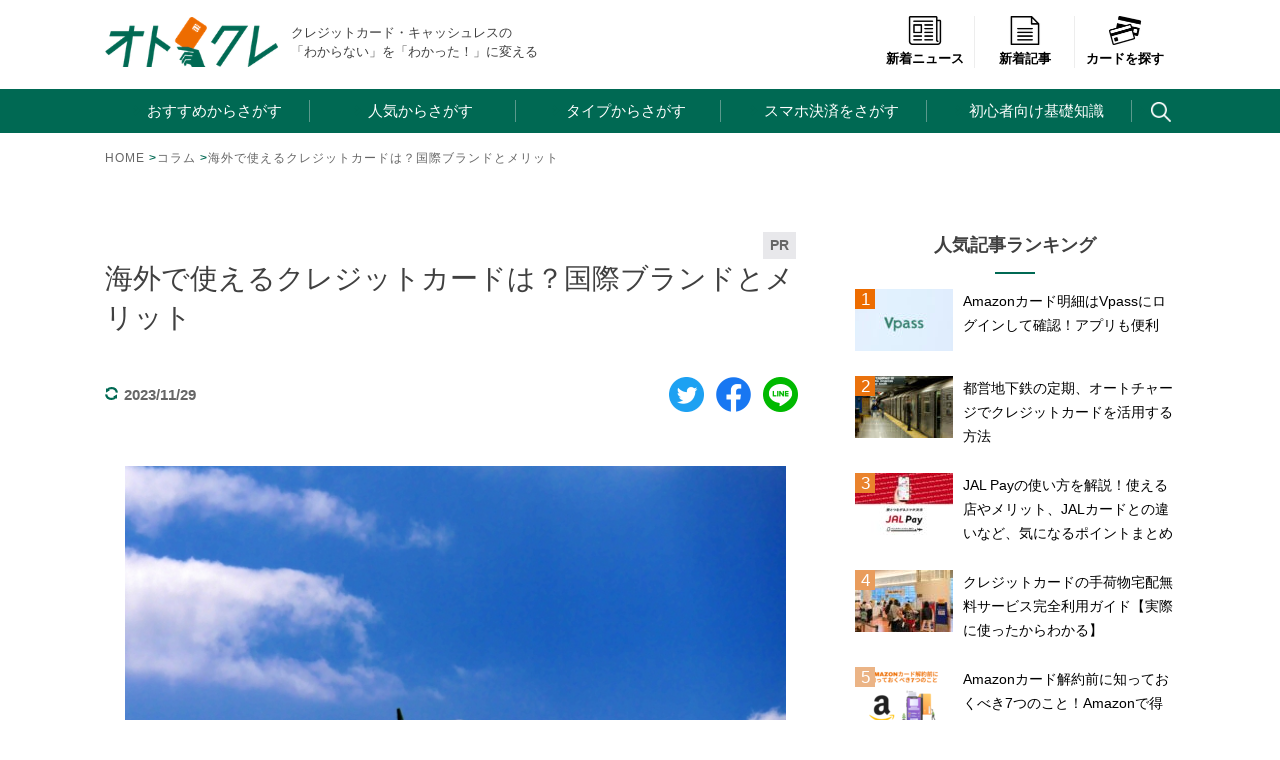

--- FILE ---
content_type: text/html; charset=UTF-8
request_url: https://xn--u9jugla0b3c4ai9yif2582a27xa.jp/column/overseas-trip.html
body_size: 33692
content:
<!doctype html><html lang="ja"
 prefix="og: https://ogp.me/ns#" ><head>  <script>(function(w,d,s,l,i){w[l]=w[l]||[];w[l].push({'gtm.start':
new Date().getTime(),event:'gtm.js'});var f=d.getElementsByTagName(s)[0],
j=d.createElement(s),dl=l!='dataLayer'?'&l='+l:'';j.async=true;j.src=
'https://www.googletagmanager.com/gtm.js?id='+i+dl;f.parentNode.insertBefore(j,f);
})(window,document,'script','dataLayer','GTM-NST85L9');</script>  <script data-ad-client="ca-pub-6800436616623235" async src="https://pagead2.googlesyndication.com/pagead/js/adsbygoogle.js"></script> <meta charset="UTF-8"><meta name="viewport" content="width=device-width, initial-scale=1"><link media="all" href="https://xn--u9jugla0b3c4ai9yif2582a27xa.jp/wp/wp-content/cache/autoptimize/css/autoptimize_60ba218a15c8b184a705090780ac48ac.css" rel="stylesheet"><title>海外で使えるクレジットカードは？国際ブランドとメリット | オトクレ</title><meta name='robots' content='max-image-preview:large' /><meta name="description"  content="海外旅行へ出かける時に、「クレジットカードは持参した方が良いのか？」と迷ったことがある人も多いだろう。結論から言うと、海外旅行へ行く際には、必ず１枚はクレジットカードを持参した方が良い。" /> <script type="application/ld+json" class="aioseop-schema">{"@context":"https://schema.org","@graph":[{"@type":"Organization","@id":"https://xn--u9jugla0b3c4ai9yif2582a27xa.jp/#organization","url":"https://xn--u9jugla0b3c4ai9yif2582a27xa.jp/","name":"株式会社Nobol","sameAs":["https://twitter.com/otona_credit","https://www.facebook.com/otona.creditcard/"],"logo":{"@type":"ImageObject","@id":"https://xn--u9jugla0b3c4ai9yif2582a27xa.jp/#logo","url":"https://xn--u9jugla0b3c4ai9yif2582a27xa.jp/wp/wp-content/uploads/2020/07/logo_header.png","caption":""},"image":{"@id":"https://xn--u9jugla0b3c4ai9yif2582a27xa.jp/#logo"},"contactPoint":{"@type":"ContactPoint","telephone":"+050-3136-3892","contactType":"customer support"}},{"@type":"WebSite","@id":"https://xn--u9jugla0b3c4ai9yif2582a27xa.jp/#website","url":"https://xn--u9jugla0b3c4ai9yif2582a27xa.jp/","name":"オトクレ","publisher":{"@id":"https://xn--u9jugla0b3c4ai9yif2582a27xa.jp/#organization"},"potentialAction":{"@type":"SearchAction","target":"https://xn--u9jugla0b3c4ai9yif2582a27xa.jp/?s={search_term_string}","query-input":"required name=search_term_string"}},{"@type":"WebPage","@id":"https://xn--u9jugla0b3c4ai9yif2582a27xa.jp/column/overseas-trip.html#webpage","url":"https://xn--u9jugla0b3c4ai9yif2582a27xa.jp/column/overseas-trip.html","inLanguage":"ja","name":"海外で使えるクレジットカードは？国際ブランドとメリット","isPartOf":{"@id":"https://xn--u9jugla0b3c4ai9yif2582a27xa.jp/#website"},"breadcrumb":{"@id":"https://xn--u9jugla0b3c4ai9yif2582a27xa.jp/column/overseas-trip.html#breadcrumblist"},"image":{"@type":"ImageObject","@id":"https://xn--u9jugla0b3c4ai9yif2582a27xa.jp/column/overseas-trip.html#primaryimage","url":"https://xn--u9jugla0b3c4ai9yif2582a27xa.jp/wp/wp-content/uploads/2016/01/airplane.jpg","width":640,"height":427},"primaryImageOfPage":{"@id":"https://xn--u9jugla0b3c4ai9yif2582a27xa.jp/column/overseas-trip.html#primaryimage"},"datePublished":"2018-01-25T00:00:41+09:00","dateModified":"2023-11-29T04:41:28+09:00"},{"@type":"Article","@id":"https://xn--u9jugla0b3c4ai9yif2582a27xa.jp/column/overseas-trip.html#article","isPartOf":{"@id":"https://xn--u9jugla0b3c4ai9yif2582a27xa.jp/column/overseas-trip.html#webpage"},"author":{"@id":"https://xn--u9jugla0b3c4ai9yif2582a27xa.jp/author/yoshiko#author"},"headline":"海外で使えるクレジットカードは？国際ブランドとメリット","datePublished":"2018-01-25T00:00:41+09:00","dateModified":"2023-11-29T04:41:28+09:00","commentCount":0,"mainEntityOfPage":{"@id":"https://xn--u9jugla0b3c4ai9yif2582a27xa.jp/column/overseas-trip.html#webpage"},"publisher":{"@id":"https://xn--u9jugla0b3c4ai9yif2582a27xa.jp/#organization"},"articleSection":"コラム, 海外旅行","image":{"@type":"ImageObject","@id":"https://xn--u9jugla0b3c4ai9yif2582a27xa.jp/column/overseas-trip.html#primaryimage","url":"https://xn--u9jugla0b3c4ai9yif2582a27xa.jp/wp/wp-content/uploads/2016/01/airplane.jpg","width":640,"height":427}},{"@type":"Person","@id":"https://xn--u9jugla0b3c4ai9yif2582a27xa.jp/author/yoshiko#author","name":"オトクレ編集部","sameAs":[],"image":{"@type":"ImageObject","@id":"https://xn--u9jugla0b3c4ai9yif2582a27xa.jp/#personlogo","url":"https://secure.gravatar.com/avatar/760d8a26d70659b0cbf5152911d0056e?s=96&d=mm&r=g","width":96,"height":96,"caption":"オトクレ編集部"}},{"@type":"BreadcrumbList","@id":"https://xn--u9jugla0b3c4ai9yif2582a27xa.jp/column/overseas-trip.html#breadcrumblist","itemListElement":[{"@type":"ListItem","position":1,"item":{"@type":"WebPage","@id":"https://xn--u9jugla0b3c4ai9yif2582a27xa.jp/","url":"https://xn--u9jugla0b3c4ai9yif2582a27xa.jp/","name":"オトクレ | キャッシュレス、クレジットカードの今がわかる"}},{"@type":"ListItem","position":2,"item":{"@type":"WebPage","@id":"https://xn--u9jugla0b3c4ai9yif2582a27xa.jp/column/overseas-trip.html","url":"https://xn--u9jugla0b3c4ai9yif2582a27xa.jp/column/overseas-trip.html","name":"海外で使えるクレジットカードは？国際ブランドとメリット"}}]}]}</script> <link rel="canonical" href="https://xn--u9jugla0b3c4ai9yif2582a27xa.jp/column/overseas-trip.html" /><meta property="og:type" content="article" /><meta property="og:title" content="海外で使えるクレジットカードは？国際ブランドとメリット | オトクレ" /><meta property="og:description" content="海外旅行へ出かける時に、「クレジットカードは持参した方が良いのか？」と迷ったことがある人も多いだろう。結論から言うと、海外旅行へ行く際には、必ず１枚はクレジットカードを持参した方が良い。 近年では世界的にキャッシュレス化の動きが広がっており、クレジットカードで支払いができる店舗も増えてきている。何らかのトラブルで現金が使えなくなった時でも、クレジットカードが１枚あれば心強い。" /><meta property="og:url" content="https://xn--u9jugla0b3c4ai9yif2582a27xa.jp/column/overseas-trip.html" /><meta property="og:site_name" content="オトクレ" /><meta property="og:image" content="https://xn--u9jugla0b3c4ai9yif2582a27xa.jp/wp/wp-content/uploads/2016/01/airplane.jpg" /><meta property="og:image:width" content="1200" /><meta property="og:image:height" content="630" /><meta property="fb:admins" content="840429916005111" /><meta property="article:published_time" content="2018-01-25T00:00:41Z" /><meta property="article:modified_time" content="2023-11-29T04:41:28Z" /><meta property="article:publisher" content="www.facebook.com/otona.creditcard" /><meta property="og:image:secure_url" content="https://xn--u9jugla0b3c4ai9yif2582a27xa.jp/wp/wp-content/uploads/2016/01/airplane.jpg" /><meta name="twitter:card" content="summary" /><meta name="twitter:site" content="@otona_credit" /><meta name="twitter:domain" content="xn--u9jugla0b3c4ai9yif2582a27xa.jp" /><meta name="twitter:title" content="海外で使えるクレジットカードは？国際ブランドとメリット | オトクレ" /><meta name="twitter:description" content="海外旅行へ出かける時に、「クレジットカードは持参した方が良いのか？」と迷ったことがある人も多いだろう。結論から言うと、海外旅行へ行く際には、必ず１枚はクレジットカードを持参した方が良い。 近年では世界的にキャッシュレス化の動きが広がっており、クレジットカードで支払いができる店舗も増えてきている。何らかのトラブルで現金が使えなくなった時でも、クレジットカードが１枚あれば心強い。" /><meta name="twitter:image" content="https://xn--u9jugla0b3c4ai9yif2582a27xa.jp/wp/wp-content/uploads/2016/01/airplane.jpg" /><link rel='dns-prefetch' href='//www.google.com' /><link href='https://pagead2.googlesyndication.com' rel='preconnect' /><link href='https://www.googletagmanager.com' rel='preconnect' /><link href='https://adservice.google.com' rel='preconnect' /><link href='https://googleads.g.doubleclick.net' rel='preconnect' /><link href='https://www.googletagservices.com' rel='preconnect' /><link href='https://www.google-analytics.com' rel='preconnect' /><link href='https://www.gstatic.com' rel='preconnect' /><link href='https://tpc.googlesyndication.com' rel='preconnect' /> <script type='text/javascript' src='https://xn--u9jugla0b3c4ai9yif2582a27xa.jp/wp/wp-includes/js/jquery/jquery.min.js?ver=3.6.4' id='jquery-core-js'></script> <script type="application/json" id="wpp-json" id='wpp-js-js-before'>{"sampling_active":0,"sampling_rate":100,"ajax_url":"https:\/\/xn--u9jugla0b3c4ai9yif2582a27xa.jp\/wp-json\/wordpress-popular-posts\/v1\/popular-posts","ID":12690,"token":"3178c5297d","lang":0,"debug":0}</script> <link rel="https://api.w.org/" href="https://xn--u9jugla0b3c4ai9yif2582a27xa.jp/wp-json/" /><link rel="alternate" type="application/json" href="https://xn--u9jugla0b3c4ai9yif2582a27xa.jp/wp-json/wp/v2/posts/12690" /><link rel="EditURI" type="application/rsd+xml" title="RSD" href="https://xn--u9jugla0b3c4ai9yif2582a27xa.jp/wp/xmlrpc.php?rsd" /><link rel='shortlink' href='https://xn--u9jugla0b3c4ai9yif2582a27xa.jp/?p=12690' /><link rel="alternate" type="application/json+oembed" href="https://xn--u9jugla0b3c4ai9yif2582a27xa.jp/wp-json/oembed/1.0/embed?url=https%3A%2F%2Fxn--u9jugla0b3c4ai9yif2582a27xa.jp%2Fcolumn%2Foverseas-trip.html" /><link rel="alternate" type="text/xml+oembed" href="https://xn--u9jugla0b3c4ai9yif2582a27xa.jp/wp-json/oembed/1.0/embed?url=https%3A%2F%2Fxn--u9jugla0b3c4ai9yif2582a27xa.jp%2Fcolumn%2Foverseas-trip.html&#038;format=xml" /> <script type="text/javascript">window._wp_rp_static_base_url = 'https://wprp.zemanta.com/static/';
	window._wp_rp_wp_ajax_url = "https://xn--u9jugla0b3c4ai9yif2582a27xa.jp/wp/wp-admin/admin-ajax.php";
	window._wp_rp_plugin_version = '3.6.4';
	window._wp_rp_post_id = '12690';
	window._wp_rp_num_rel_posts = '8';
	window._wp_rp_thumbnails = true;
	window._wp_rp_post_title = '%E6%B5%B7%E5%A4%96%E3%81%A7%E4%BD%BF%E3%81%88%E3%82%8B%E3%82%AF%E3%83%AC%E3%82%B8%E3%83%83%E3%83%88%E3%82%AB%E3%83%BC%E3%83%89%E3%81%AF%EF%BC%9F%E5%9B%BD%E9%9A%9B%E3%83%96%E3%83%A9%E3%83%B3%E3%83%89%E3%81%A8%E3%83%A1%E3%83%AA%E3%83%83%E3%83%88';
	window._wp_rp_post_tags = ['%E6%B5%B7%E5%A4%96%E6%97%85%E8%A1%8C', '%E3%82%B3%E3%83%A9%E3%83%A0', 'span', 'sc', 'alt'];
	window._wp_rp_promoted_content = true;</script> <link rel="alternate" type="application/rss+xml" title="オトクレ" href="https://xn--u9jugla0b3c4ai9yif2582a27xa.jp/feed"> <noscript><style>.lazyload[data-src]{display:none !important;}</style></noscript><link rel="icon" href="https://xn--u9jugla0b3c4ai9yif2582a27xa.jp/wp/wp-content/uploads/2018/11/cropped-favicon-32x32.png" sizes="32x32" /><link rel="icon" href="https://xn--u9jugla0b3c4ai9yif2582a27xa.jp/wp/wp-content/uploads/2018/11/cropped-favicon-192x192.png" sizes="192x192" /><link rel="apple-touch-icon" href="https://xn--u9jugla0b3c4ai9yif2582a27xa.jp/wp/wp-content/uploads/2018/11/cropped-favicon-180x180.png" /><meta name="msapplication-TileImage" content="https://xn--u9jugla0b3c4ai9yif2582a27xa.jp/wp/wp-content/uploads/2018/11/cropped-favicon-270x270.png" /></head><p id="page-top"><a href="#wrap">TOP</a></p><body class="post-template-default single single-post postid-12690 single-format-standard"> <noscript><iframe src="https://www.googletagmanager.com/ns.html?id=GTM-NST85L9"
height="0" width="0" style="display:none;visibility:hidden"></iframe></noscript> <svg xmlns="http://www.w3.org/2000/svg" viewBox="0 0 0 0" width="0" height="0" focusable="false" role="none" style="visibility: hidden; position: absolute; left: -9999px; overflow: hidden;" ><defs><filter id="wp-duotone-dark-grayscale"><feColorMatrix color-interpolation-filters="sRGB" type="matrix" values=" .299 .587 .114 0 0 .299 .587 .114 0 0 .299 .587 .114 0 0 .299 .587 .114 0 0 " /><feComponentTransfer color-interpolation-filters="sRGB" ><feFuncR type="table" tableValues="0 0.49803921568627" /><feFuncG type="table" tableValues="0 0.49803921568627" /><feFuncB type="table" tableValues="0 0.49803921568627" /><feFuncA type="table" tableValues="1 1" /></feComponentTransfer><feComposite in2="SourceGraphic" operator="in" /></filter></defs></svg><svg xmlns="http://www.w3.org/2000/svg" viewBox="0 0 0 0" width="0" height="0" focusable="false" role="none" style="visibility: hidden; position: absolute; left: -9999px; overflow: hidden;" ><defs><filter id="wp-duotone-grayscale"><feColorMatrix color-interpolation-filters="sRGB" type="matrix" values=" .299 .587 .114 0 0 .299 .587 .114 0 0 .299 .587 .114 0 0 .299 .587 .114 0 0 " /><feComponentTransfer color-interpolation-filters="sRGB" ><feFuncR type="table" tableValues="0 1" /><feFuncG type="table" tableValues="0 1" /><feFuncB type="table" tableValues="0 1" /><feFuncA type="table" tableValues="1 1" /></feComponentTransfer><feComposite in2="SourceGraphic" operator="in" /></filter></defs></svg><svg xmlns="http://www.w3.org/2000/svg" viewBox="0 0 0 0" width="0" height="0" focusable="false" role="none" style="visibility: hidden; position: absolute; left: -9999px; overflow: hidden;" ><defs><filter id="wp-duotone-purple-yellow"><feColorMatrix color-interpolation-filters="sRGB" type="matrix" values=" .299 .587 .114 0 0 .299 .587 .114 0 0 .299 .587 .114 0 0 .299 .587 .114 0 0 " /><feComponentTransfer color-interpolation-filters="sRGB" ><feFuncR type="table" tableValues="0.54901960784314 0.98823529411765" /><feFuncG type="table" tableValues="0 1" /><feFuncB type="table" tableValues="0.71764705882353 0.25490196078431" /><feFuncA type="table" tableValues="1 1" /></feComponentTransfer><feComposite in2="SourceGraphic" operator="in" /></filter></defs></svg><svg xmlns="http://www.w3.org/2000/svg" viewBox="0 0 0 0" width="0" height="0" focusable="false" role="none" style="visibility: hidden; position: absolute; left: -9999px; overflow: hidden;" ><defs><filter id="wp-duotone-blue-red"><feColorMatrix color-interpolation-filters="sRGB" type="matrix" values=" .299 .587 .114 0 0 .299 .587 .114 0 0 .299 .587 .114 0 0 .299 .587 .114 0 0 " /><feComponentTransfer color-interpolation-filters="sRGB" ><feFuncR type="table" tableValues="0 1" /><feFuncG type="table" tableValues="0 0.27843137254902" /><feFuncB type="table" tableValues="0.5921568627451 0.27843137254902" /><feFuncA type="table" tableValues="1 1" /></feComponentTransfer><feComposite in2="SourceGraphic" operator="in" /></filter></defs></svg><svg xmlns="http://www.w3.org/2000/svg" viewBox="0 0 0 0" width="0" height="0" focusable="false" role="none" style="visibility: hidden; position: absolute; left: -9999px; overflow: hidden;" ><defs><filter id="wp-duotone-midnight"><feColorMatrix color-interpolation-filters="sRGB" type="matrix" values=" .299 .587 .114 0 0 .299 .587 .114 0 0 .299 .587 .114 0 0 .299 .587 .114 0 0 " /><feComponentTransfer color-interpolation-filters="sRGB" ><feFuncR type="table" tableValues="0 0" /><feFuncG type="table" tableValues="0 0.64705882352941" /><feFuncB type="table" tableValues="0 1" /><feFuncA type="table" tableValues="1 1" /></feComponentTransfer><feComposite in2="SourceGraphic" operator="in" /></filter></defs></svg><svg xmlns="http://www.w3.org/2000/svg" viewBox="0 0 0 0" width="0" height="0" focusable="false" role="none" style="visibility: hidden; position: absolute; left: -9999px; overflow: hidden;" ><defs><filter id="wp-duotone-magenta-yellow"><feColorMatrix color-interpolation-filters="sRGB" type="matrix" values=" .299 .587 .114 0 0 .299 .587 .114 0 0 .299 .587 .114 0 0 .299 .587 .114 0 0 " /><feComponentTransfer color-interpolation-filters="sRGB" ><feFuncR type="table" tableValues="0.78039215686275 1" /><feFuncG type="table" tableValues="0 0.94901960784314" /><feFuncB type="table" tableValues="0.35294117647059 0.47058823529412" /><feFuncA type="table" tableValues="1 1" /></feComponentTransfer><feComposite in2="SourceGraphic" operator="in" /></filter></defs></svg><svg xmlns="http://www.w3.org/2000/svg" viewBox="0 0 0 0" width="0" height="0" focusable="false" role="none" style="visibility: hidden; position: absolute; left: -9999px; overflow: hidden;" ><defs><filter id="wp-duotone-purple-green"><feColorMatrix color-interpolation-filters="sRGB" type="matrix" values=" .299 .587 .114 0 0 .299 .587 .114 0 0 .299 .587 .114 0 0 .299 .587 .114 0 0 " /><feComponentTransfer color-interpolation-filters="sRGB" ><feFuncR type="table" tableValues="0.65098039215686 0.40392156862745" /><feFuncG type="table" tableValues="0 1" /><feFuncB type="table" tableValues="0.44705882352941 0.4" /><feFuncA type="table" tableValues="1 1" /></feComponentTransfer><feComposite in2="SourceGraphic" operator="in" /></filter></defs></svg><svg xmlns="http://www.w3.org/2000/svg" viewBox="0 0 0 0" width="0" height="0" focusable="false" role="none" style="visibility: hidden; position: absolute; left: -9999px; overflow: hidden;" ><defs><filter id="wp-duotone-blue-orange"><feColorMatrix color-interpolation-filters="sRGB" type="matrix" values=" .299 .587 .114 0 0 .299 .587 .114 0 0 .299 .587 .114 0 0 .299 .587 .114 0 0 " /><feComponentTransfer color-interpolation-filters="sRGB" ><feFuncR type="table" tableValues="0.098039215686275 1" /><feFuncG type="table" tableValues="0 0.66274509803922" /><feFuncB type="table" tableValues="0.84705882352941 0.41960784313725" /><feFuncA type="table" tableValues="1 1" /></feComponentTransfer><feComposite in2="SourceGraphic" operator="in" /></filter></defs></svg><div id="page" class="site"> <a class="skip-link screen-reader-text" href="#content">Skip to content</a><header id="masthead" class="site-header"><div class="header-inner"><div class="site-branding"><p class="site-title"><a href="https://xn--u9jugla0b3c4ai9yif2582a27xa.jp/" rel="home"><img src="https://xn--u9jugla0b3c4ai9yif2582a27xa.jp/wp/wp-content/themes/otokure/img/logo.png" class="skip-lazy" width="173" alt="オトクレ"></a></p><p class="site-description">クレジットカード・キャッシュレスの　　「わからない」を「わかった！」に変える</p></div><div class="right-menu"><ul class="d-flex justify-content-around text-center aling-item-base"><li><a href="https://xn--u9jugla0b3c4ai9yif2582a27xa.jp/news"><img src="https://xn--u9jugla0b3c4ai9yif2582a27xa.jp/wp/wp-content/themes/otokure/img/icon_menu_news.png" class="skip-lazy" width="38" alt="新着ニュース"><br>新着ニュース</a></li><li class="sp-none"><a href="https://xn--u9jugla0b3c4ai9yif2582a27xa.jp/newposts"><img src="[data-uri]" width="38" alt="新着記事" data-src="https://xn--u9jugla0b3c4ai9yif2582a27xa.jp/wp/wp-content/themes/otokure/img/icon_menu_column.png" decoding="async" class="lazyload"><noscript><img src="https://xn--u9jugla0b3c4ai9yif2582a27xa.jp/wp/wp-content/themes/otokure/img/icon_menu_column.png" width="38" alt="新着記事" data-eio="l"></noscript><br>新着記事</a></li><li><a href="https://xn--u9jugla0b3c4ai9yif2582a27xa.jp/db"><img src="https://xn--u9jugla0b3c4ai9yif2582a27xa.jp/wp/wp-content/themes/otokure/img/icon_menu_search.png" class="skip-lazy" width="38" alt="カードを探す"><br>カードを探す</a></li></ul></div></div><nav id="site-navigation" class="main-navigation"> <button class="menu-toggle" aria-controls="primary-menu" aria-expanded="false"> <span></span><span></span><span></span><p id="menu_name">MENU</p> </button><div class="menu-inner"><div class="menu-main-container"><ul id="primary-menu" class="menu"><li id="menu-item-32431" class="icon-arrow-pc menu-1 menu-item menu-item-type-custom menu-item-object-custom menu-item-32431"><a>おすすめからさがす<span class="icon-plus"></span></a></li><li id="menu-item-32434" class="icon-arrow-pc menu-2 menu-item menu-item-type-custom menu-item-object-custom menu-item-32434"><a>人気からさがす<span class="icon-plus"></span></a></li><li id="menu-item-3107" class="icon-arrow-pc menu-3 menu-item menu-item-type-custom menu-item-object-custom menu-item-3107"><a>タイプからさがす<span class="icon-plus"></span></a></li><li id="menu-item-19558" class="icon-arrow-pc menu-4 menu-item menu-item-type-custom menu-item-object-custom menu-item-19558"><a>スマホ決済をさがす<span class="icon-plus"></span></a></li><li id="menu-item-19526" class="icon-arrow-pc menu-5 menu-item menu-item-type-custom menu-item-object-custom menu-item-19526"><a>初心者向け基礎知識<span class="icon-plus"></span></a></li><li id="menu-item-13421" class="menu-search menu-item menu-item-type-custom menu-item-object-custom menu-item-13421"><a><span class="search"></span></a></li></ul></div><div id="sp-menu-icons"><div class="d-flex justify-content-around text-center aling-item-base"><p><a href="https://xn--u9jugla0b3c4ai9yif2582a27xa.jp/news"><img src="[data-uri]" width="38" alt="新着ニュース" data-src="https://xn--u9jugla0b3c4ai9yif2582a27xa.jp/wp/wp-content/themes/otokure/img/icon_menu_news.png" decoding="async" class="lazyload"><noscript><img src="https://xn--u9jugla0b3c4ai9yif2582a27xa.jp/wp/wp-content/themes/otokure/img/icon_menu_news.png" width="38" alt="新着ニュース" data-eio="l"></noscript><br><span>新着ニュース</span></a></p><p><a href="https://xn--u9jugla0b3c4ai9yif2582a27xa.jp/newposts"><img src="[data-uri]" width="37" alt="新着記事" data-src="https://xn--u9jugla0b3c4ai9yif2582a27xa.jp/wp/wp-content/themes/otokure/img/icon_menu_column.png" decoding="async" class="lazyload"><noscript><img src="https://xn--u9jugla0b3c4ai9yif2582a27xa.jp/wp/wp-content/themes/otokure/img/icon_menu_column.png" width="37" alt="新着記事" data-eio="l"></noscript><br><span>新着記事</span></a></p><p><a href="https://xn--u9jugla0b3c4ai9yif2582a27xa.jp/db"><img src="[data-uri]" width="38" alt="カードを探す" data-src="https://xn--u9jugla0b3c4ai9yif2582a27xa.jp/wp/wp-content/themes/otokure/img/icon_menu_search.png" decoding="async" class="lazyload"><noscript><img src="https://xn--u9jugla0b3c4ai9yif2582a27xa.jp/wp/wp-content/themes/otokure/img/icon_menu_search.png" width="38" alt="カードを探す" data-eio="l"></noscript><br><span>カードを探す</span></a></p></div></div><ul id="sp-menu" class="menu"><li id="menu-item-36951" class="icon-arrow-pc menu-1 menu-item menu-item-type-custom menu-item-object-custom menu-item-has-children menu-item-36951"><a>おすすめからさがす<span class="icon-plus"></span></a><ul class="sub-menu"><li id="menu-item-36952" class="menu-item menu-item-type-custom menu-item-object-custom menu-item-36952"><a href="/recommend/selection-10.html">専門家が選ぶおすすめクレジットカード10選をピックアップ！年会費無料から高還元率まで気になるカードをチェック！</a></li><li id="menu-item-36953" class="menu-item menu-item-type-custom menu-item-object-custom menu-item-36953"><a href="/recommend/osusume-best-choice.html">当サイトでも特に人気の高い35枚をピックアップ！少し辛口に一気に紹介しています。</a></li><li id="menu-item-36954" class="menu-item menu-item-type-custom menu-item-object-custom menu-item-36954"><a href="/recommend/selection-goldcard.html">ワンランク上のゴールドカードをトラベルサービスや保険、マイルなど様々な角度で紹介</a></li><li id="menu-item-36955" class="menu-item menu-item-type-custom menu-item-object-custom menu-item-36955"><a href="/houjin/h-recommend/selection-creditcard.html">事業決済で得するカードはこちらから。個人事業主・自営業の方も注目のラインナップです。</a></li></ul></li><li id="menu-item-36956" class="icon-arrow-pc menu-2 menu-item menu-item-type-custom menu-item-object-custom menu-item-has-children menu-item-36956"><a>人気からさがす<span class="icon-plus"></span></a><ul class="sub-menu"><li id="menu-item-36957" class="menu-item menu-item-type-custom menu-item-object-custom menu-item-36957"><a href="/creditcard/jcb-card-w.html">JCB CARD W</a></li><li id="menu-item-36958" class="menu-item menu-item-type-custom menu-item-object-custom menu-item-36958"><a href="/creditcard/%E6%A5%BD%E5%A4%A9%E3%82%AB%E3%83%BC%E3%83%89.html">楽天カード</a></li><li id="menu-item-36959" class="menu-item menu-item-type-custom menu-item-object-custom menu-item-36959"><a href="/creditcard/orico_the_point.html">オリコカード・ザ・ポイント</a></li><li id="menu-item-36960" class="menu-item menu-item-type-custom menu-item-object-custom menu-item-36960"><a href="/creditcard/epos_card.html">エポスカード</a></li><li id="menu-item-36961" class="menu-item menu-item-type-custom menu-item-object-custom menu-item-36961"><a href="/creditcard/american_express.html">アメリカン・エキスプレス・カード</a></li><li id="menu-item-36962" class="menu-item menu-item-type-custom menu-item-object-custom menu-item-36962"><a href="/creditcard/mitsui_sumitomo_visa.html">三井住友カード</a></li><li id="menu-item-36963" class="menu-item menu-item-type-custom menu-item-object-custom menu-item-36963"><a href="/column/all-about-kyash.html">Kyash</a></li><li id="menu-item-36964" class="menu-item menu-item-type-custom menu-item-object-custom menu-item-36964"><a href="/creditcard/dinersclub.html">ダイナースクラブカード</a></li></ul></li><li id="menu-item-36965" class="icon-arrow-pc menu-3 menu-item menu-item-type-custom menu-item-object-custom menu-item-has-children menu-item-36965"><a>タイプからさがす<span class="icon-plus"></span></a><ul class="sub-menu"><li id="menu-item-36966" class="menu-item menu-item-type-custom menu-item-object-custom menu-item-36966"><a href="/recommend/free.html">年会費無料</a></li><li id="menu-item-36967" class="menu-item menu-item-type-custom menu-item-object-custom menu-item-36967"><a href="/recommend/high-reduction.html">高還元率</a></li><li id="menu-item-36968" class="menu-item menu-item-type-custom menu-item-object-custom menu-item-36968"><a href="/recommend/jal-mile.html">JALマイル</a></li><li id="menu-item-36969" class="menu-item menu-item-type-custom menu-item-object-custom menu-item-36969"><a href="/recommend/ana-mile.html">ANAマイル</a></li><li id="menu-item-36970" class="menu-item menu-item-type-custom menu-item-object-custom menu-item-36970"><a href="/recommend/convenience.html">コンビニ</a></li><li id="menu-item-36971" class="menu-item menu-item-type-custom menu-item-object-custom menu-item-36971"><a href="/recommend/%e6%b5%b7%e5%a4%96%e6%97%85%e8%a1%8c%e4%bf%9d%e9%99%ba.html">海外旅行保険</a></li><li id="menu-item-36972" class="menu-item menu-item-type-custom menu-item-object-custom menu-item-36972"><a href="/recommend/today.html">即日発行</a></li><li id="menu-item-36973" class="menu-item menu-item-type-custom menu-item-object-custom menu-item-36973"><a href="/recommend/%E3%82%AC%E3%82%BD%E3%83%AA%E3%83%B3-etc.html">ガソリン&#038;ETC</a></li><li id="menu-item-36974" class="menu-item menu-item-type-custom menu-item-object-custom menu-item-36974"><a href="/recommend/selection-goldcard.html">ゴールドカード</a></li><li id="menu-item-36975" class="menu-item menu-item-type-custom menu-item-object-custom menu-item-36975"><a href="/recommend/prepaid-recommend.html">プリペイドカード</a></li><li id="menu-item-36976" class="menu-item menu-item-type-custom menu-item-object-custom menu-item-36976"><a href="/recommend/2ch-5ch-recommend.html">5CHで注目</a></li><li id="menu-item-36977" class="menu-item menu-item-type-custom menu-item-object-custom menu-item-36977"><a href="/recommend/suica_autocharge.html">Suica搭載</a></li><li id="menu-item-36978" class="menu-item menu-item-type-custom menu-item-object-custom menu-item-36978"><a href="/recommend/students-recommend.html">学生向け</a></li><li id="menu-item-36979" class="menu-item menu-item-type-custom menu-item-object-custom menu-item-36979"><a href="/recommend/female.html">女性向け</a></li><li id="menu-item-36980" class="menu-item menu-item-type-custom menu-item-object-custom menu-item-36980"><a href="/recommend/men-in-their-30s-recommend.html">30代男性向け</a></li><li id="menu-item-36981" class="menu-item menu-item-type-custom menu-item-object-custom menu-item-36981"><a href="/houjin/h-recommend/selection-creditcard.html">法人向け</a></li><li id="menu-item-36982" class="menu-item menu-item-type-custom menu-item-object-custom menu-item-36982"><a href="/recommend/visa-recommend.html">VISA</a></li><li id="menu-item-36983" class="menu-item menu-item-type-custom menu-item-object-custom menu-item-36983"><a href="/recommend/mastercard-redommend.html">JCB</a></li><li id="menu-item-36984" class="menu-item menu-item-type-custom menu-item-object-custom menu-item-36984"><a href="/recommend/amex-recommend.html">American Expree</a></li></ul></li><li id="menu-item-36985" class="icon-arrow-pc menu-5 menu-item menu-item-type-custom menu-item-object-custom menu-item-has-children menu-item-36985"><a>初心者向け基礎知識<span class="icon-plus"></span></a><ul class="sub-menu"><li id="menu-item-36986" class="menu-item menu-item-type-custom menu-item-object-custom menu-item-36986"><a href="/column/creditcard-guide-for-beginners.html">クレジットカード完全ガイド</a></li><li id="menu-item-36987" class="menu-item menu-item-type-custom menu-item-object-custom menu-item-36987"><a href="/column/how-to-make-card.html">クレジットカードの作り方</a></li><li id="menu-item-36988" class="menu-item menu-item-type-custom menu-item-object-custom menu-item-36988"><a href="/recommend/first-card-student-young.html">はじめての方におすすめのカード</a></li><li id="menu-item-36989" class="menu-item menu-item-type-custom menu-item-object-custom menu-item-36989"><a href="/column/visa-mastercard-jcb.html">国際ブランドの種類と特徴</a></li><li id="menu-item-36990" class="menu-item menu-item-type-custom menu-item-object-custom menu-item-36990"><a href="/column/difference.html">プロパーカードと提携カードの違い</a></li><li id="menu-item-36991" class="menu-item menu-item-type-custom menu-item-object-custom menu-item-36991"><a href="/knowledge/security_code.html">セキュリティコードの意味と調べ方</a></li><li id="menu-item-36992" class="menu-item menu-item-type-custom menu-item-object-custom menu-item-36992"><a href="/knowledge/screening/baseline_point.html">審査の基準とクリアのコツ</a></li><li id="menu-item-36993" class="menu-item menu-item-type-custom menu-item-object-custom menu-item-36993"><a href="/column/fail-to-review.html">審査に落ちる理由と対策</a></li><li id="menu-item-36994" class="menu-item menu-item-type-custom menu-item-object-custom menu-item-36994"><a href="/column/screening-unemployed.html">無職でも審査に通るのか</a></li><li id="menu-item-36995" class="menu-item menu-item-type-custom menu-item-object-custom menu-item-36995"><a href="/houjin/h-recommend/no-annualfees-buisenesscard.html">年会費無料の法人カード</a></li><li id="menu-item-36996" class="menu-item menu-item-type-custom menu-item-object-custom menu-item-36996"><a href="/houjin/business-creditcard-inspection.html">法人カードの審査の仕組み</a></li><li id="menu-item-36997" class="menu-item menu-item-type-custom menu-item-object-custom menu-item-36997"><a href="/column/bisiness-mobilephone-ipphone.html">固定電話なしでも申し込めるカード</a></li><li id="menu-item-36998" class="menu-item menu-item-type-custom menu-item-object-custom menu-item-36998"><a href="/column/visa-brand.html">VISA（ビザ）徹底解剖</a></li><li id="menu-item-36999" class="menu-item menu-item-type-custom menu-item-object-custom menu-item-36999"><a href="/column/master-of-mastercard.html">Mastercard（マスターカード）徹底解剖</a></li><li id="menu-item-37000" class="menu-item menu-item-type-custom menu-item-object-custom menu-item-37000"><a href="/column/jcb.html">JCB(ジェーシービー)を徹底解剖</a></li><li id="menu-item-37001" class="menu-item menu-item-type-custom menu-item-object-custom menu-item-37001"><a href="/column/american-express.html">AMERICAN EXPRESS（アメックス）徹底解説</a></li><li id="menu-item-37002" class="menu-item menu-item-type-custom menu-item-object-custom menu-item-37002"><a href="/column/diners-club.html">Diners Club（ダイナースクラブ）徹底解説</a></li><li id="menu-item-37003" class="menu-item menu-item-type-custom menu-item-object-custom menu-item-37003"><a href="/column/china.html">UnionPay・銀聯（ぎんれん）徹底解説</a></li></ul></li></ul><div id="sp-search"><form role="search" method="get" class="searchform-pc" action="https://xn--u9jugla0b3c4ai9yif2582a27xa.jp/"><div class="row"> <input type="text" name="s" placeholder="記事のキーワードを入力"> <button><img src="[data-uri]" width="35" data-src="https://xn--u9jugla0b3c4ai9yif2582a27xa.jp/wp/wp-content/themes/otokure/img/search.png" decoding="async" class="lazyload"><noscript><img src="https://xn--u9jugla0b3c4ai9yif2582a27xa.jp/wp/wp-content/themes/otokure/img/search.png" width="35" data-eio="l"></noscript></button></div></form></div><div id="sp-tags"> <a href="https://xn--u9jugla0b3c4ai9yif2582a27xa.jp/tag/paypay"># PayPay</a> <a href="https://xn--u9jugla0b3c4ai9yif2582a27xa.jp/tag/line-pay"># LINE Pay</a> <a href="https://xn--u9jugla0b3c4ai9yif2582a27xa.jp/tag/kyash"># Kyash</a> <a href="https://xn--u9jugla0b3c4ai9yif2582a27xa.jp/tag/rakuten-card-related"># 楽天カード</a> <a href="https://xn--u9jugla0b3c4ai9yif2582a27xa.jp/tag/country-situation"># 各国のカード事情</a> <a href="https://xn--u9jugla0b3c4ai9yif2582a27xa.jp/tag/rakuten-pay"># 楽天ペイ</a> <a href="https://xn--u9jugla0b3c4ai9yif2582a27xa.jp/tag/au-pay"># au PAY</a> <a href="https://xn--u9jugla0b3c4ai9yif2582a27xa.jp/tag/vandle-card"># バンドルカード</a> <a href="https://xn--u9jugla0b3c4ai9yif2582a27xa.jp/tag/all-about-pay-services"># Payサービス徹底解説</a> <a href="https://xn--u9jugla0b3c4ai9yif2582a27xa.jp/tag/amex-feature"># アメックス</a> <a href="https://xn--u9jugla0b3c4ai9yif2582a27xa.jp/tag/overseas-travel"># 海外旅行</a> <a href="https://xn--u9jugla0b3c4ai9yif2582a27xa.jp/tag/shinsa"># 審査全般</a></div></div></nav><nav id="menu-1" class="mega-menus"><div class="inner"><h4>専門家が厳選したおすすめクレジットカード</h4><div class="row"><div class="col matchheight"> <a href="https://xn--u9jugla0b3c4ai9yif2582a27xa.jp/recommend/selection-10.html"><div class="article_box"><div class="eyecatch"> <img class="w-100 lazyload" src="[data-uri]" alt="2025年最新おすすめ10選" width="250" data-src="https://xn--u9jugla0b3c4ai9yif2582a27xa.jp/wp/wp-content/uploads/2018/01/otona-creditcard-eyecatch_132_250.jpeg" decoding="async"><noscript><img class="w-100" src="https://xn--u9jugla0b3c4ai9yif2582a27xa.jp/wp/wp-content/uploads/2018/01/otona-creditcard-eyecatch_132_250.jpeg" alt="2025年最新おすすめ10選" width="250" data-eio="l"></noscript></div><p>2025年最新おすすめ10選</p><div class="excerpt"><p>専門家が選ぶおすすめクレジットカード10選をピックアップ！年会費無料から高還元率まで気になるカードをチェック！</p></div></div> </a></div><div class="col matchheight"> <a href="https://xn--u9jugla0b3c4ai9yif2582a27xa.jp/column/pay-services.html"><div class="article_box"><div class="eyecatch"> <img class="w-100 lazyload" src="[data-uri]" alt="おすすめPayサービス" width="250" data-src="https://xn--u9jugla0b3c4ai9yif2582a27xa.jp/wp/wp-content/uploads/2019/03/otona-creditcard-eyecatch_467_250.jpeg" decoding="async"><noscript><img class="w-100" src="https://xn--u9jugla0b3c4ai9yif2582a27xa.jp/wp/wp-content/uploads/2019/03/otona-creditcard-eyecatch_467_250.jpeg" alt="おすすめPayサービス" width="250" data-eio="l"></noscript></div><p>おすすめPayサービス</p><div class="excerpt"><p>今話題のペイサービスの中でも話題のスマホ決済を紹介！還元率、ポイント、使い勝手、一番良いのはどれ？</p></div></div> </a></div><div class="col matchheight"> <a href="https://xn--u9jugla0b3c4ai9yif2582a27xa.jp/recommend/selection-goldcard.html"><div class="article_box"><div class="eyecatch"> <img class="w-100 lazyload" src="[data-uri]" alt="ゴールドカードならコレ" width="250" data-src="https://xn--u9jugla0b3c4ai9yif2582a27xa.jp/wp/wp-content/uploads/2017/11/IMG_3364_250.jpg" decoding="async"><noscript><img class="w-100" src="https://xn--u9jugla0b3c4ai9yif2582a27xa.jp/wp/wp-content/uploads/2017/11/IMG_3364_250.jpg" alt="ゴールドカードならコレ" width="250" data-eio="l"></noscript></div><p>ゴールドカードならコレ</p><div class="excerpt"><p>ワンランク上のゴールドカードをトラベルサービスや保険、マイルなど様々な角度で紹介</p></div></div> </a></div><div class="col matchheight"> <a href="https://xn--u9jugla0b3c4ai9yif2582a27xa.jp/houjin/h-recommend/selection-creditcard.html"><div class="article_box"><div class="eyecatch"> <img class="w-100 lazyload" src="[data-uri]" alt="法人カードおすすめ10選" width="250" data-src="https://xn--u9jugla0b3c4ai9yif2582a27xa.jp/wp/wp-content/uploads/2018/10/top_company_250.png" decoding="async"><noscript><img class="w-100" src="https://xn--u9jugla0b3c4ai9yif2582a27xa.jp/wp/wp-content/uploads/2018/10/top_company_250.png" alt="法人カードおすすめ10選" width="250" data-eio="l"></noscript></div><p>法人カードおすすめ10選</p><div class="excerpt"><p>事業決済で得するカードはこちらから。個人事業主・自営業の方も注目のラインナップです。</p></div></div> </a></div></div></div></nav><nav id="menu-2" class="mega-menus"><div class="inner"><h4>人気のクレジットカード</h4><div class="row"><div class="col"> <a href="https://xn--u9jugla0b3c4ai9yif2582a27xa.jp/creditcard/jcb-card-w.html"><div class="article_box"><div class="eyecatch"> <img src="[data-uri]" width="125" alt="JCB CARD W" data-src="https://xn--u9jugla0b3c4ai9yif2582a27xa.jp/wp/wp-content/uploads/2022/01/card_jcb_os_card_w_126.jpg" decoding="async" class="lazyload"><noscript><img src="https://xn--u9jugla0b3c4ai9yif2582a27xa.jp/wp/wp-content/uploads/2022/01/card_jcb_os_card_w_126.jpg" width="125" alt="JCB CARD W" data-eio="l"></noscript></div><p>JCB CARD W</p></div> </a></div><div class="col"> <a href="https://xn--u9jugla0b3c4ai9yif2582a27xa.jp/creditcard/%E6%A5%BD%E5%A4%A9%E3%82%AB%E3%83%BC%E3%83%89.html"><div class="article_box"><div class="eyecatch"> <img src="[data-uri]" width="126" alt="楽天カード" data-src="https://xn--u9jugla0b3c4ai9yif2582a27xa.jp/wp/wp-content/uploads/2013/08/card_rakuten_visa_touch_2021_126.jpg" decoding="async" class="lazyload"><noscript><img src="https://xn--u9jugla0b3c4ai9yif2582a27xa.jp/wp/wp-content/uploads/2013/08/card_rakuten_visa_touch_2021_126.jpg" width="126" alt="楽天カード" data-eio="l"></noscript></div><p>楽天カード</p></div> </a></div><div class="col"> <a href="https://xn--u9jugla0b3c4ai9yif2582a27xa.jp/creditcard/yjcard.html"><div class="article_box"><div class="eyecatch"> <img src="[data-uri]" width="126" alt="PayPayカード" data-src="https://xn--u9jugla0b3c4ai9yif2582a27xa.jp/wp/wp-content/uploads/2022/01/paypaycard_yoko_126.png" decoding="async" class="lazyload"><noscript><img src="https://xn--u9jugla0b3c4ai9yif2582a27xa.jp/wp/wp-content/uploads/2022/01/paypaycard_yoko_126.png" width="126" alt="PayPayカード" data-eio="l"></noscript></div><p>PayPayカード</p></div> </a></div><div class="col"> <a href="https://xn--u9jugla0b3c4ai9yif2582a27xa.jp/creditcard/epos_card.html"><div class="article_box"><div class="eyecatch"> <img src="[data-uri]" width="126" alt="エポスカード" data-src="https://xn--u9jugla0b3c4ai9yif2582a27xa.jp/wp/wp-content/uploads/2021/04/card_epos_2021_menu.png" decoding="async" class="lazyload"><noscript><img src="https://xn--u9jugla0b3c4ai9yif2582a27xa.jp/wp/wp-content/uploads/2021/04/card_epos_2021_menu.png" width="126" alt="エポスカード" data-eio="l"></noscript></div><p>エポスカード</p></div> </a></div><div class="col"> <a href="https://xn--u9jugla0b3c4ai9yif2582a27xa.jp/creditcard/saison-pearl-amex.html
 "><div class="article_box"><div class="eyecatch"> <img src="[data-uri]" width="126" alt="セゾン・パール・アメックス" data-src="https://xn--u9jugla0b3c4ai9yif2582a27xa.jp/wp/wp-content/uploads/2021/06/saison_pearl_126.png" decoding="async" class="lazyload"><noscript><img src="https://xn--u9jugla0b3c4ai9yif2582a27xa.jp/wp/wp-content/uploads/2021/06/saison_pearl_126.png" width="126" alt="セゾン・パール・アメックス" data-eio="l"></noscript></div><p>セゾンパール・アメックス</p></div> </a></div><div class="col"> <a href="https://xn--u9jugla0b3c4ai9yif2582a27xa.jp/creditcard/smbc-card-nl.html"><div class="article_box"><div class="eyecatch"> <img src="[data-uri]" width="126" alt="三井住友カードNL" data-src="https://xn--u9jugla0b3c4ai9yif2582a27xa.jp/wp/wp-content/uploads/2014/12/ms_classic_dark.jpg" decoding="async" class="lazyload"><noscript><img src="https://xn--u9jugla0b3c4ai9yif2582a27xa.jp/wp/wp-content/uploads/2014/12/ms_classic_dark.jpg" width="126" alt="三井住友カードNL" data-eio="l"></noscript></div><p>三井住友カード(NL)</p></div> </a></div><div class="col"> <a href="https://xn--u9jugla0b3c4ai9yif2582a27xa.jp/creditcard/aupay-card.html"><div class="article_box"><div class="eyecatch"> <img src="[data-uri]" width="126" alt="au PAY カード" data-src="https://xn--u9jugla0b3c4ai9yif2582a27xa.jp/wp/wp-content/uploads/2025/09/au_PAY_card_VISA_252.png" decoding="async" class="lazyload"><noscript><img src="https://xn--u9jugla0b3c4ai9yif2582a27xa.jp/wp/wp-content/uploads/2025/09/au_PAY_card_VISA_252.png" width="126" alt="au PAY カード" data-eio="l"></noscript></div><p>au PAY カード</p></div> </a></div><div class="col"> <a href="https://xn--u9jugla0b3c4ai9yif2582a27xa.jp/creditcard/dinersclub.html"><div class="article_box"><div class="eyecatch"> <img src="[data-uri]" width="126" alt="ダイナースクラブカード" data-src="https://xn--u9jugla0b3c4ai9yif2582a27xa.jp/wp/wp-content/uploads/2020/12/diners_club_touch_menu.png" decoding="async" class="lazyload"><noscript><img src="https://xn--u9jugla0b3c4ai9yif2582a27xa.jp/wp/wp-content/uploads/2020/12/diners_club_touch_menu.png" width="126" alt="ダイナースクラブカード" data-eio="l"></noscript></div><p>ダイナースクラブカード</p></div> </a></div></div></div></nav><nav id="menu-3" class="mega-menus"><div class="inner"><h4>タイプ別のクレジットカード</h4><div class="row"><div class="first matchheight"><h5><span>サービス・特徴別</span></h5><div class="row"><div class="col matchheight"> <a href="https://xn--u9jugla0b3c4ai9yif2582a27xa.jp/recommend/free.html"><div class="col_h_box"> <img src="[data-uri]" width="55" alt="年会費無料" data-src="https://xn--u9jugla0b3c4ai9yif2582a27xa.jp/wp/wp-content/themes/otokure/img/icon_type_01.png" decoding="async" class="lazyload"><noscript><img src="https://xn--u9jugla0b3c4ai9yif2582a27xa.jp/wp/wp-content/themes/otokure/img/icon_type_01.png" width="55" alt="年会費無料" data-eio="l"></noscript><p>年会費無料</p></div></a></div><div class="col matchheight"> <a href="https://xn--u9jugla0b3c4ai9yif2582a27xa.jp/recommend/high-reduction.html"><div class="col_h_box"> <img src="[data-uri]" width="55" alt="高還元率" data-src="https://xn--u9jugla0b3c4ai9yif2582a27xa.jp/wp/wp-content/themes/otokure/img/icon_type_02.png" decoding="async" class="lazyload"><noscript><img src="https://xn--u9jugla0b3c4ai9yif2582a27xa.jp/wp/wp-content/themes/otokure/img/icon_type_02.png" width="55" alt="高還元率" data-eio="l"></noscript><p>高還元率</p></div></a></div><div class="col matchheight"> <a href="https://xn--u9jugla0b3c4ai9yif2582a27xa.jp/recommend/jal-mile.html"><div class="col_h_box"> <img src="[data-uri]" width="55" alt="JALマイル" data-src="https://xn--u9jugla0b3c4ai9yif2582a27xa.jp/wp/wp-content/themes/otokure/img/icon_type_03.png" decoding="async" class="lazyload"><noscript><img src="https://xn--u9jugla0b3c4ai9yif2582a27xa.jp/wp/wp-content/themes/otokure/img/icon_type_03.png" width="55" alt="JALマイル" data-eio="l"></noscript><p>JALマイル</p></div></a></div><div class="col matchheight"> <a href="https://xn--u9jugla0b3c4ai9yif2582a27xa.jp/recommend/ana-mile.html"><div class="col_h_box"> <img src="[data-uri]" width="55" alt="ANAマイル" data-src="https://xn--u9jugla0b3c4ai9yif2582a27xa.jp/wp/wp-content/themes/otokure/img/icon_type_04.png" decoding="async" class="lazyload"><noscript><img src="https://xn--u9jugla0b3c4ai9yif2582a27xa.jp/wp/wp-content/themes/otokure/img/icon_type_04.png" width="55" alt="ANAマイル" data-eio="l"></noscript><p>ANAマイル</p></div></a></div><div class="col matchheight"> <a href="https://xn--u9jugla0b3c4ai9yif2582a27xa.jp/recommend/convenience.html"><div class="col_h_box"> <img src="[data-uri]" width="55" alt="コンビニ" data-src="https://xn--u9jugla0b3c4ai9yif2582a27xa.jp/wp/wp-content/themes/otokure/img/icon_type_05.png" decoding="async" class="lazyload"><noscript><img src="https://xn--u9jugla0b3c4ai9yif2582a27xa.jp/wp/wp-content/themes/otokure/img/icon_type_05.png" width="55" alt="コンビニ" data-eio="l"></noscript><p>コンビニ</p></div></a></div><div class="col matchheight"> <a href="https://xn--u9jugla0b3c4ai9yif2582a27xa.jp/recommend/%e6%b5%b7%e5%a4%96%e6%97%85%e8%a1%8c%e4%bf%9d%e9%99%ba.html"><div class="col_h_box"> <img src="[data-uri]" width="55" alt="海外旅行保険" data-src="https://xn--u9jugla0b3c4ai9yif2582a27xa.jp/wp/wp-content/themes/otokure/img/icon_type_06.png" decoding="async" class="lazyload"><noscript><img src="https://xn--u9jugla0b3c4ai9yif2582a27xa.jp/wp/wp-content/themes/otokure/img/icon_type_06.png" width="55" alt="海外旅行保険" data-eio="l"></noscript><p>海外旅行保険</p></div></a></div><div class="col matchheight"> <a href="https://xn--u9jugla0b3c4ai9yif2582a27xa.jp/recommend/today.html"><div class="col_h_box"> <img src="[data-uri]" width="55" alt="即日発行" data-src="https://xn--u9jugla0b3c4ai9yif2582a27xa.jp/wp/wp-content/themes/otokure/img/icon_type_07.png" decoding="async" class="lazyload"><noscript><img src="https://xn--u9jugla0b3c4ai9yif2582a27xa.jp/wp/wp-content/themes/otokure/img/icon_type_07.png" width="55" alt="即日発行" data-eio="l"></noscript><p>即日発行</p></div></a></div><div class="col matchheight"> <a href="https://xn--u9jugla0b3c4ai9yif2582a27xa.jp/recommend/%E3%82%AC%E3%82%BD%E3%83%AA%E3%83%B3-etc.html"><div class="col_h_box"> <img src="[data-uri]" width="55" alt="ガソリン&ETC" data-src="https://xn--u9jugla0b3c4ai9yif2582a27xa.jp/wp/wp-content/themes/otokure/img/icon_type_08.png" decoding="async" class="lazyload"><noscript><img src="https://xn--u9jugla0b3c4ai9yif2582a27xa.jp/wp/wp-content/themes/otokure/img/icon_type_08.png" width="55" alt="ガソリン&ETC" data-eio="l"></noscript><p>ガソリン&<br>ETC</p></div></a></div><div class="col matchheight"> <a href="https://xn--u9jugla0b3c4ai9yif2582a27xa.jp/recommend/selection-goldcard.html"><div class="col_h_box"> <img src="[data-uri]" width="55" alt="ゴールドカード" data-src="https://xn--u9jugla0b3c4ai9yif2582a27xa.jp/wp/wp-content/themes/otokure/img/icon_type_09.png" decoding="async" class="lazyload"><noscript><img src="https://xn--u9jugla0b3c4ai9yif2582a27xa.jp/wp/wp-content/themes/otokure/img/icon_type_09.png" width="55" alt="ゴールドカード" data-eio="l"></noscript><p>ゴールドカード</p></div></a></div><div class="col matchheight"> <a href="https://xn--u9jugla0b3c4ai9yif2582a27xa.jp/recommend/prepaid-recommend.html"><div class="col_h_box"> <img src="[data-uri]" width="55" alt="プリペイドカード" data-src="https://xn--u9jugla0b3c4ai9yif2582a27xa.jp/wp/wp-content/themes/otokure/img/icon_type_10.png" decoding="async" class="lazyload"><noscript><img src="https://xn--u9jugla0b3c4ai9yif2582a27xa.jp/wp/wp-content/themes/otokure/img/icon_type_10.png" width="55" alt="プリペイドカード" data-eio="l"></noscript><p>プリペイド<br>カード</p></div></a></div><div class="col matchheight"> <a href="https://xn--u9jugla0b3c4ai9yif2582a27xa.jp/recommend/2ch-5ch-recommend.html"><div class="col_h_box"> <img src="[data-uri]" width="55" alt="5CHで注目" data-src="https://xn--u9jugla0b3c4ai9yif2582a27xa.jp/wp/wp-content/themes/otokure/img/icon_type_11.png" decoding="async" class="lazyload"><noscript><img src="https://xn--u9jugla0b3c4ai9yif2582a27xa.jp/wp/wp-content/themes/otokure/img/icon_type_11.png" width="55" alt="5CHで注目" data-eio="l"></noscript><p>5CHで注目</p></div></a></div><div class="col matchheight"> <a href="https://xn--u9jugla0b3c4ai9yif2582a27xa.jp/recommend/suica_autocharge.html"><div class="col_h_box"> <img src="[data-uri]" width="55" alt="Suica搭載" data-src="https://xn--u9jugla0b3c4ai9yif2582a27xa.jp/wp/wp-content/themes/otokure/img/icon_type_12.png" decoding="async" class="lazyload"><noscript><img src="https://xn--u9jugla0b3c4ai9yif2582a27xa.jp/wp/wp-content/themes/otokure/img/icon_type_12.png" width="55" alt="Suica搭載" data-eio="l"></noscript><p>Suica搭載</p></div></a></div></div></div><div class="second matchheight"><h5><span>利用者別</span></h5><div class="row"><div class="col matchheight"> <a href="https://xn--u9jugla0b3c4ai9yif2582a27xa.jp/recommend/students-recommend.html"><div class="col_h_box"> <img src="[data-uri]" width="55" alt="学生向け" data-src="https://xn--u9jugla0b3c4ai9yif2582a27xa.jp/wp/wp-content/themes/otokure/img/icon_type_13.png" decoding="async" class="lazyload"><noscript><img src="https://xn--u9jugla0b3c4ai9yif2582a27xa.jp/wp/wp-content/themes/otokure/img/icon_type_13.png" width="55" alt="学生向け" data-eio="l"></noscript><p>学生向け</p></div></a></div><div class="col matchheight"> <a href="https://xn--u9jugla0b3c4ai9yif2582a27xa.jp/recommend/female.html"><div class="col_h_box"> <img src="[data-uri]" width="55" alt="女性向け" data-src="https://xn--u9jugla0b3c4ai9yif2582a27xa.jp/wp/wp-content/themes/otokure/img/icon_type_14.png" decoding="async" class="lazyload"><noscript><img src="https://xn--u9jugla0b3c4ai9yif2582a27xa.jp/wp/wp-content/themes/otokure/img/icon_type_14.png" width="55" alt="女性向け" data-eio="l"></noscript><p>女性向け</p></div></a></div><div class="col matchheight"> <a href="https://xn--u9jugla0b3c4ai9yif2582a27xa.jp/recommend/men-in-their-30s-recommend.html"><div class="col_h_box"> <img src="[data-uri]" width="55" alt="30代男性向け" data-src="https://xn--u9jugla0b3c4ai9yif2582a27xa.jp/wp/wp-content/themes/otokure/img/icon_type_15.png" decoding="async" class="lazyload"><noscript><img src="https://xn--u9jugla0b3c4ai9yif2582a27xa.jp/wp/wp-content/themes/otokure/img/icon_type_15.png" width="55" alt="30代男性向け" data-eio="l"></noscript><p>30代男性向け</p></div></a></div><div class="col matchheight"> <a href="https://xn--u9jugla0b3c4ai9yif2582a27xa.jp/houjin/h-recommend/selection-creditcard.html"><div class="col_h_box"> <img src="[data-uri]" width="55" alt="法人向け" data-src="https://xn--u9jugla0b3c4ai9yif2582a27xa.jp/wp/wp-content/themes/otokure/img/icon_type_16.png" decoding="async" class="lazyload"><noscript><img src="https://xn--u9jugla0b3c4ai9yif2582a27xa.jp/wp/wp-content/themes/otokure/img/icon_type_16.png" width="55" alt="法人向け" data-eio="l"></noscript><p>法人向け</p></div></a></div></div><h5><span>ブランド別</span></h5><div class="row"><div class="col matchheight"> <a href="https://xn--u9jugla0b3c4ai9yif2582a27xa.jp/recommend/visa-recommend.html"><div class="col_h_box"> <img src="[data-uri]" width="45" alt="VISA" data-src="https://xn--u9jugla0b3c4ai9yif2582a27xa.jp/wp/wp-content/themes/otokure/img/brand-visa.png" decoding="async" class="lazyload"><noscript><img src="https://xn--u9jugla0b3c4ai9yif2582a27xa.jp/wp/wp-content/themes/otokure/img/brand-visa.png" width="45" alt="VISA" data-eio="l"></noscript><p>VISA</p></div></a></div><div class="col matchheight"> <a href="https://xn--u9jugla0b3c4ai9yif2582a27xa.jp/recommend/mastercard-redommend.html"><div class="col_h_box"> <img src="[data-uri]" width="45" alt="Mastercard" data-src="https://xn--u9jugla0b3c4ai9yif2582a27xa.jp/wp/wp-content/themes/otokure/img/brand-master.png" decoding="async" class="lazyload"><noscript><img src="https://xn--u9jugla0b3c4ai9yif2582a27xa.jp/wp/wp-content/themes/otokure/img/brand-master.png" width="45" alt="Mastercard" data-eio="l"></noscript><p>Mastercard</p></div></a></div><div class="col matchheight"> <a href="https://xn--u9jugla0b3c4ai9yif2582a27xa.jp/recommend/jcb-recommend.html"><div class="col_h_box"> <img src="[data-uri]" width="45" alt="JCB" data-src="https://xn--u9jugla0b3c4ai9yif2582a27xa.jp/wp/wp-content/themes/otokure/img/brand-jcb.png" decoding="async" class="lazyload"><noscript><img src="https://xn--u9jugla0b3c4ai9yif2582a27xa.jp/wp/wp-content/themes/otokure/img/brand-jcb.png" width="45" alt="JCB" data-eio="l"></noscript><p>JCB</p></div></a></div><div class="col matchheight"> <a href="https://xn--u9jugla0b3c4ai9yif2582a27xa.jp/recommend/amex-recommend.html"><div class="col_h_box"> <img src="[data-uri]" width="45" alt="American Expree" data-src="https://xn--u9jugla0b3c4ai9yif2582a27xa.jp/wp/wp-content/themes/otokure/img/brand-amex.png" decoding="async" class="lazyload"><noscript><img src="https://xn--u9jugla0b3c4ai9yif2582a27xa.jp/wp/wp-content/themes/otokure/img/brand-amex.png" width="45" alt="American Expree" data-eio="l"></noscript><p>American Expree</p></div></a></div></div></div></div></div></nav><nav id="menu-4" class="mega-menus"><div class="inner"><h4>スマホ決済</h4><div class="row"><div class="col matchheight"> <a href="https://xn--u9jugla0b3c4ai9yif2582a27xa.jp/column/how-to-paypay.html"><div class="article_box"><div class="eyecatch"> <img src="[data-uri]" width="82" alt="PayPay" data-src="https://xn--u9jugla0b3c4ai9yif2582a27xa.jp/wp/wp-content/themes/otokure/img/sp-paypay.png" decoding="async" class="lazyload"><noscript><img src="https://xn--u9jugla0b3c4ai9yif2582a27xa.jp/wp/wp-content/themes/otokure/img/sp-paypay.png" width="82" alt="PayPay" data-eio="l"></noscript></div></div> </a></div><div class="col matchheight"> <a href="https://xn--u9jugla0b3c4ai9yif2582a27xa.jp/column/line-pay.html"><div class="article_box"><div class="eyecatch"> <img src="[data-uri]" width="67" alt="LINE Pay" data-src="https://xn--u9jugla0b3c4ai9yif2582a27xa.jp/wp/wp-content/themes/otokure/img/sp-linepay.png" decoding="async" class="lazyload"><noscript><img src="https://xn--u9jugla0b3c4ai9yif2582a27xa.jp/wp/wp-content/themes/otokure/img/sp-linepay.png" width="67" alt="LINE Pay" data-eio="l"></noscript></div></div> </a></div><div class="col matchheight"> <a href="https://xn--u9jugla0b3c4ai9yif2582a27xa.jp/column/rakutenpay-howtouse.html"><div class="article_box"><div class="eyecatch"> <img src="[data-uri]" width="114" alt="楽天ペイ" data-src="https://xn--u9jugla0b3c4ai9yif2582a27xa.jp/wp/wp-content/themes/otokure/img/sp-rpay.png" decoding="async" class="lazyload"><noscript><img src="https://xn--u9jugla0b3c4ai9yif2582a27xa.jp/wp/wp-content/themes/otokure/img/sp-rpay.png" width="114" alt="楽天ペイ" data-eio="l"></noscript></div></div> </a></div><div class="col matchheight"> <a href="https://xn--u9jugla0b3c4ai9yif2582a27xa.jp/column/dpoint-payment.html"><div class="article_box"><div class="eyecatch"> <img src="[data-uri]" width="80" alt="d払い" data-src="https://xn--u9jugla0b3c4ai9yif2582a27xa.jp/wp/wp-content/themes/otokure/img/sp-d.png" decoding="async" class="lazyload"><noscript><img src="https://xn--u9jugla0b3c4ai9yif2582a27xa.jp/wp/wp-content/themes/otokure/img/sp-d.png" width="80" alt="d払い" data-eio="l"></noscript></div></div> </a></div><div class="col matchheight"> <a href="https://xn--u9jugla0b3c4ai9yif2582a27xa.jp/column/howtouse-aupay.html"><div class="article_box"><div class="eyecatch"> <img src="[data-uri]" width="80" alt="auPAY" data-src="https://xn--u9jugla0b3c4ai9yif2582a27xa.jp/wp/wp-content/themes/otokure/img/logo-aupay.png" decoding="async" class="lazyload"><noscript><img src="https://xn--u9jugla0b3c4ai9yif2582a27xa.jp/wp/wp-content/themes/otokure/img/logo-aupay.png" width="80" alt="auPAY" data-eio="l"></noscript></div></div> </a></div><div class="col matchheight"> <a href="https://xn--u9jugla0b3c4ai9yif2582a27xa.jp/column/howto-quicpay.html"><div class="article_box"><div class="eyecatch"> <img src="[data-uri]" width="90" alt="Apple Pay" data-src="https://xn--u9jugla0b3c4ai9yif2582a27xa.jp/wp/wp-content/themes/otokure/img/sp-applepay.png" decoding="async" class="lazyload"><noscript><img src="https://xn--u9jugla0b3c4ai9yif2582a27xa.jp/wp/wp-content/themes/otokure/img/sp-applepay.png" width="90" alt="Apple Pay" data-eio="l"></noscript></div></div> </a></div><div class="col matchheight"> <a href="https://xn--u9jugla0b3c4ai9yif2582a27xa.jp/column/googlepay.html"><div class="article_box"><div class="eyecatch"> <img src="[data-uri]" width="118" alt="Google Pay" data-src="https://xn--u9jugla0b3c4ai9yif2582a27xa.jp/wp/wp-content/themes/otokure/img/sp-gpay.png" decoding="async" class="lazyload"><noscript><img src="https://xn--u9jugla0b3c4ai9yif2582a27xa.jp/wp/wp-content/themes/otokure/img/sp-gpay.png" width="118" alt="Google Pay" data-eio="l"></noscript></div></div> </a></div><div class="col matchheight"> <a href="https://xn--u9jugla0b3c4ai9yif2582a27xa.jp/column/howto-quicpay.html"><div class="article_box"><div class="eyecatch"> <img src="[data-uri]" width="97" alt="QUICPay" data-src="https://xn--u9jugla0b3c4ai9yif2582a27xa.jp/wp/wp-content/themes/otokure/img/sp-quickpay.png" decoding="async" class="lazyload"><noscript><img src="https://xn--u9jugla0b3c4ai9yif2582a27xa.jp/wp/wp-content/themes/otokure/img/sp-quickpay.png" width="97" alt="QUICPay" data-eio="l"></noscript></div></div> </a></div></div></div></nav><nav id="menu-5" class="mega-menus"><div class="inner"><h4>クレジットカード初心者向け基礎知識</h4><div class="row"><div class="col matchheight"><h5 class="sub-1">はじめてのクレジットカードガイド</h5><ul class=""><li><a href="https://xn--u9jugla0b3c4ai9yif2582a27xa.jp/column/creditcard-guide-for-beginners.html">クレジットカード完全ガイド</a></li><li><a href="https://xn--u9jugla0b3c4ai9yif2582a27xa.jp/column/how-to-make-card.html">クレジットカードの作り方</a></li><li><a href="https://xn--u9jugla0b3c4ai9yif2582a27xa.jp/recommend/first-card-student-young.html">はじめての方におすすめのカード</a></li></ul></div><div class="col matchheight"><h5 class="sub-2">クレジットカードに関する知識</h5><ul class=""><li><a href="https://xn--u9jugla0b3c4ai9yif2582a27xa.jp/column/visa-mastercard-jcb.html">国際ブランドの種類と特徴</a></li><li><a href="https://xn--u9jugla0b3c4ai9yif2582a27xa.jp/column/difference.html">プロパーカードと提携カードの違い</a></li><li><a href="https://xn--u9jugla0b3c4ai9yif2582a27xa.jp/knowledge/security_code.html">セキュリティコードの意味と調べ方</a></li></ul></div><div class="col matchheight"><h5 class="sub-3">審査の基礎知識</h5><ul class=""><li><a href="https://xn--u9jugla0b3c4ai9yif2582a27xa.jp/knowledge/screening/baseline_point.html">審査の基準とクリアのコツ</a></li><li><a href="https://xn--u9jugla0b3c4ai9yif2582a27xa.jp/column/fail-to-review.html">審査に落ちる理由と対策</a></li><li><a href="https://xn--u9jugla0b3c4ai9yif2582a27xa.jp/column/screening-unemployed.html">無職でも審査に通るのか</a></li></ul></div><div class="col matchheight"><h5 class="sub-4">法人カードの知識</h5><ul class=""><li><a href="https://xn--u9jugla0b3c4ai9yif2582a27xa.jp/houjin/h-recommend/no-annualfees-buisenesscard.html">年会費無料の法人カード</a></li><li><a href="https://xn--u9jugla0b3c4ai9yif2582a27xa.jp/houjin/business-creditcard-inspection.html">法人カードの審査の仕組み</a></li><li><a href="https://xn--u9jugla0b3c4ai9yif2582a27xa.jp/column/bisiness-mobilephone-ipphone.html">固定電話なしでも申し込めるカード</a></li></ul></div><div class="col matchheight"><h5 class="sub-5">国際ブランド徹底解説</h5><ul class=""><li><a href="https://xn--u9jugla0b3c4ai9yif2582a27xa.jp/column/visa-brand.html">VISA（ビザ）徹底解剖</a></li><li><a href="https://xn--u9jugla0b3c4ai9yif2582a27xa.jp/column/master-of-mastercard.html">Mastercard（マスターカード）徹底解剖</a></li><li><a href="https://xn--u9jugla0b3c4ai9yif2582a27xa.jp/column/jcb.html">JCB(ジェーシービー)を徹底解剖</a></li></ul></div><div class="col matchheight"><h5>&nbsp;</h5><ul class=""><li><a href="https://xn--u9jugla0b3c4ai9yif2582a27xa.jp/column/american-express.html">AMERICAN EXPRESS（アメックス）徹底解説</a></li><li><a href="https://xn--u9jugla0b3c4ai9yif2582a27xa.jp/column/diners-club.html">Diners Club（ダイナースクラブ）徹底解説</a></li><li><a href="https://xn--u9jugla0b3c4ai9yif2582a27xa.jp/column/china.html">UnionPay・銀聯（ぎんれん）徹底解説</a></li></ul></div></div></div></nav><nav id="menu-search" class="mega-menus"><div class="inner"><div class="row"><div class="col matchheight"><h4>カテゴリから記事を探す</h4><ul class=""><li><a href="https://xn--u9jugla0b3c4ai9yif2582a27xa.jp/news">ニュース</a></li><li><a href="https://xn--u9jugla0b3c4ai9yif2582a27xa.jp/column">コラム</a></li><li><a href="https://xn--u9jugla0b3c4ai9yif2582a27xa.jp/creditcard">クレジットカード</a></li><li><a href="https://xn--u9jugla0b3c4ai9yif2582a27xa.jp/recommend">おすすめカード</a></li><li><a href="https://xn--u9jugla0b3c4ai9yif2582a27xa.jp/houjin">法人カード</a></li><li><a href="https://xn--u9jugla0b3c4ai9yif2582a27xa.jp/interview">インタビュー</a></li></ul></div><div class="col matchheight"><h4>キーワードから記事を探す</h4><form role="search" method="get" class="searchform-pc" action="https://xn--u9jugla0b3c4ai9yif2582a27xa.jp/"><div class="row"> <input type="text" name="s" placeholder="記事のキーワードを入力"> <button><img src="[data-uri]" width="24" data-src="https://xn--u9jugla0b3c4ai9yif2582a27xa.jp/wp/wp-content/themes/otokure/img/search.png" decoding="async" class="lazyload"><noscript><img src="https://xn--u9jugla0b3c4ai9yif2582a27xa.jp/wp/wp-content/themes/otokure/img/search.png" width="24" data-eio="l"></noscript></button></div></form></div></div><div class="section-mgt-md"><h4>タグから記事を探す</h4><ul class="tags"><li><a href="https://xn--u9jugla0b3c4ai9yif2582a27xa.jp/tag/paypay"># PayPay</a></li><li><a href="https://xn--u9jugla0b3c4ai9yif2582a27xa.jp/tag/line-pay"># LINE Pay</a></li><li><a href="https://xn--u9jugla0b3c4ai9yif2582a27xa.jp/tag/kyash"># Kyash</a></li><li><a href="https://xn--u9jugla0b3c4ai9yif2582a27xa.jp/tag/rakuten-card-related"># 楽天カード</a></li><li><a href="https://xn--u9jugla0b3c4ai9yif2582a27xa.jp/tag/country-situation"># 各国のカード事情</a></li><li><a href="https://xn--u9jugla0b3c4ai9yif2582a27xa.jp/tag/rakuten-pay"># 楽天ペイ</a></li><li><a href="https://xn--u9jugla0b3c4ai9yif2582a27xa.jp/tag/au-pay"># au PAY</a></li><li><a href="https://xn--u9jugla0b3c4ai9yif2582a27xa.jp/tag/vandle-card"># バンドルカード</a></li><li><a href="https://xn--u9jugla0b3c4ai9yif2582a27xa.jp/tag/all-about-pay-services"># Payサービス徹底解説</a></li><li><a href="https://xn--u9jugla0b3c4ai9yif2582a27xa.jp/tag/amex-feature"># アメックス</a></li><li><a href="https://xn--u9jugla0b3c4ai9yif2582a27xa.jp/tag/overseas-travel"># 海外旅行</a></li><li><a href="https://xn--u9jugla0b3c4ai9yif2582a27xa.jp/tag/shinsa"># 審査全般</a></li></ul></div></div></nav></header> <a class="btn_top" href="#"></a><div id="content" class="site-content"><div id="breadcrumb" class="clearfix" itemscope itemtype="https://schema.org/BreadcrumbList"><ul><li itemprop="itemListElement" itemscope itemtype="https://schema.org/ListItem"><a href="https://xn--u9jugla0b3c4ai9yif2582a27xa.jp/" itemprop="item"><span itemprop="name">HOME</span><meta itemprop="position" content="1" /></a></li><li> &gt;</li><li itemprop="itemListElement" itemscope itemtype="https://schema.org/ListItem"><a href="https://xn--u9jugla0b3c4ai9yif2582a27xa.jp/./column" itemprop="item"><span itemprop="name">コラム</span><meta itemprop="position" content="2" /></a></li><li> &gt;</li><li itemprop="itemListElement" itemscope itemtype="https://schema.org/ListItem"><span itemprop="name">海外で使えるクレジットカードは？国際ブランドとメリット</span><meta itemprop="position" content="3" /></li></ul></div><div id="primary" class="content-area"><main id="main" class="site-main"><article id="post-12690" class="post-12690 post type-post status-publish format-standard has-post-thumbnail hentry category-column tag-overseas-travel"><header class="entry-header"> <span class="entry-title-pr">PR</span><h1 class="entry-title">海外で使えるクレジットカードは？国際ブランドとメリット</h1><div class="entry-meta"> <span class="updated">2023/11/29</span><div class="sns-icons"> <a href="https://twitter.com/intent/tweet?url=https://xn--u9jugla0b3c4ai9yif2582a27xa.jp/column/overseas-trip.html&text=海外で使えるクレジットカードは？国際ブランドとメリット&hashtags=オトクレ" rel="nofollow" target="_blank"><img src="[data-uri]" alt="ツイート" data-src="https://xn--u9jugla0b3c4ai9yif2582a27xa.jp/wp/wp-content/themes/otokure/img/logo_twitter.png" decoding="async" class="lazyload"><noscript><img src="https://xn--u9jugla0b3c4ai9yif2582a27xa.jp/wp/wp-content/themes/otokure/img/logo_twitter.png" alt="ツイート" data-eio="l"></noscript></a> <a href="https://www.facebook.com/sharer/sharer.php?u=https://xn--u9jugla0b3c4ai9yif2582a27xa.jp/column/overseas-trip.html" rel="nofollow" target="_blank"><img src="[data-uri]" alt="シェア" data-src="https://xn--u9jugla0b3c4ai9yif2582a27xa.jp/wp/wp-content/themes/otokure/img/logo_fb.png" decoding="async" class="lazyload"><noscript><img src="https://xn--u9jugla0b3c4ai9yif2582a27xa.jp/wp/wp-content/themes/otokure/img/logo_fb.png" alt="シェア" data-eio="l"></noscript></a> <a href="https://social-plugins.line.me/lineit/share?url=https://xn--u9jugla0b3c4ai9yif2582a27xa.jp/column/overseas-trip.html" rel="nofollow" target="_blank"><img src="[data-uri]" alt="LINEに送る" data-src="https://xn--u9jugla0b3c4ai9yif2582a27xa.jp/wp/wp-content/themes/otokure/img/logo_line.png" decoding="async" class="lazyload"><noscript><img src="https://xn--u9jugla0b3c4ai9yif2582a27xa.jp/wp/wp-content/themes/otokure/img/logo_line.png" alt="LINEに送る" data-eio="l"></noscript></a></div></div></header><div class="entry-content"><p><img decoding="async" src="[data-uri]" alt="" width="800"  class="alignnone size-full wp-image-3282 lazyload"   data-src="https://xn--u9jugla0b3c4ai9yif2582a27xa.jp/wp/wp-content/uploads/2016/01/airplane.jpg" data-srcset="https://xn--u9jugla0b3c4ai9yif2582a27xa.jp/wp/wp-content/uploads/2016/01/airplane.jpg 640w, https://xn--u9jugla0b3c4ai9yif2582a27xa.jp/wp/wp-content/uploads/2016/01/airplane-300x200.jpg 300w, https://xn--u9jugla0b3c4ai9yif2582a27xa.jp/wp/wp-content/uploads/2016/01/airplane-624x416.jpg 624w" data-sizes="auto" /><noscript><img decoding="async" src="https://xn--u9jugla0b3c4ai9yif2582a27xa.jp/wp/wp-content/uploads/2016/01/airplane.jpg" alt="" width="800"  class="alignnone size-full wp-image-3282" srcset="https://xn--u9jugla0b3c4ai9yif2582a27xa.jp/wp/wp-content/uploads/2016/01/airplane.jpg 640w, https://xn--u9jugla0b3c4ai9yif2582a27xa.jp/wp/wp-content/uploads/2016/01/airplane-300x200.jpg 300w, https://xn--u9jugla0b3c4ai9yif2582a27xa.jp/wp/wp-content/uploads/2016/01/airplane-624x416.jpg 624w" sizes="(max-width: 640px) 100vw, 640px" data-eio="l" /></noscript></p><p>海外旅行へ出かける時に、「クレジットカードは持参した方が良いのか？」と迷ったことがある人も多いだろう。結論から言うと、海外旅行へ行く際には、<span class="mark">必ず１枚はクレジットカードを持参した方が良い</span>。</p><p>近年では世界的にキャッシュレス化の動きが広がっており、クレジットカードで支払いができる店舗も増えてきている。何らかのトラブルで現金が使えなくなった時でも、<span class="aka_futomoji">クレジットカードが１枚あれば心強い</span>。</p><p>今回は、海外旅行でクレジットカードを使う時のポイントや、<a href="#a1">海外旅行におすすめのクレジットカード</a>などを紹介する。</p><div id="toc_container" class="toc_white no_bullets"><p class="toc_title">目次</p><ul class="toc_list"><li><a href="#i">海外で使える国際ブランド</a><ul><li><a href="#VisaMastercard">海外で使えるVisa・Mastercard®</a></li></ul></li><li><a href="#2">2枚目のカードにおすすめ</a><ul><li><a href="#JCB">JCBは滞在中のサービス重視</a></li><li><a href="#AmericanExpress">AmericanExpressはトラベルサービスが充実</a></li><li><a href="#Diners_Club">Diners Clubは細やかなサービスが充実</a></li><li><a href="#i-2">中国に行くなら中国銀聯</a></li></ul></li><li><a href="#i-3">クレジットカードを使うメリット</a><ul><li><a href="#i-4">現金払い不可の場合</a></li><li><a href="#i-5">多額の現金を持ち歩くリスク低減</a></li><li><a href="#i-6">支払いがスムーズ</a></li><li><a href="#i-7">利用金額が明確にわかる</a></li><li><a href="#i-8">両替の手間がない</a></li></ul></li><li><a href="#i-9">海外旅行傷害保険</a><ul><li><a href="#i-10">保険会社の海外旅行保険</a></li><li><a href="#i-11">クレジットカードの海外旅行保険</a></li></ul></li><li><a href="#i-12">クレジットカード利用の注意点</a><ul><li><a href="#i-13">使えるカードの確認</a></li><li><a href="#i-14">利用限度額</a></li><li><a href="#i-15">支払い方法</a></li></ul></li><li><a href="#i-16">おすすめクレジットカード３選</a><ul><li><a href="#i-17">楽天カード</a></li><li><a href="#i-18">エポスカード</a></li><li><a href="#NL">三井住友カード（NL）</a></li></ul></li><li><a href="#i-19">海外でクレジットカードは必須</a></li><li><a href="#i-20">国・地域別クレジットカード事情</a></li></ul></div><h2><span id="i">海外で使える国際ブランド</span></h2><p>海外旅行や海外旅行で使えるクレジットカードは、まず、<span class="aka_futomoji">国際ブランド</span>に着目して選ぶことが大切だ。</p><p>国際ブランドとは世界中でクレジットカードの決済システムを提供している会社のこと。</p><p><span class="bold">Visa・ Mastercard®・JCB・AmericanExpress・Diners Club、中国銀聯（ちゅうごくぎんれん）、Discover</span>の7つがある。</p><p>このうち、Visa・ Mastercard®・JCB・AmericanExpress・Diners Clubは<span class="aka_futomoji">5大国際ブランド</span>と呼ばれる。</p><p>国際ブランドは、さらに大きく2つのカテゴリに分けられる。</p><p>ひとつは、決済機能の使いやすさを重視した「決済カードブランド」で、Visa、Mastercard®がこれに当てはまる。</p><p>もうひとつが、旅行先での保険やサービスデスクといった会員向けサポートを重視した「T&#038;E（Travel &#038; Entertainment）カードブランド」で、JCB、AmericanExpress、DinersClubがこれに当てはまる。</p><h3><span id="VisaMastercard">海外で使えるVisa・Mastercard®</span></h3><p><span class="mark">会員数・加盟店舗数では「決済カードブランド」のVisaとMastercard®</span>の2つのブランドが他を圧倒している。</p><p>さまざまな国・地域に加盟店が多くあるので、海外旅行・出張のためにクレジットカードを作る際は、VisaまたはMastercard®を選べば間違いない。</p><h2><span id="2">2枚目のカードにおすすめ</span></h2><p>海外旅行・出張でクレジットカードを利用する際、1枚だけではなく2枚目のクレジットカードを持つこともおすすめする。</p><p>理由としては、次の点があげられる。</p><ol><li>１枚目のカードが万が一使えなくなった時に便利</li><li>カードブランド独自のサービスが充実していることがある</li><li>異なるブランドのカードがある方が、利用できる店舗数が増える</li></ol><p>そこで、VisaとMastercard®以外の国際ブランドについて、海外で利用する際にどういった点が役立つかを紹介する。</p><h3><span id="JCB">JCBは滞在中のサービス重視</span></h3><p>JCBカードは基本的に、日本国内での加盟店が多いカードだ。</p><p>そのため、海外旅行にJCBカードのみを持参するのは避けた方が良いだろう。</p><p>ただし、近年ではJCB加盟店が世界で拡大しているため、昔に比べれば使える場所は増えている。</p><p>またJCBは、AmericanExpress、Diners Club、中国銀聯（ちゅうごくぎんれん）、Discoverと提携しており、これらの国際ブランドの加盟店でJCBが利用できるケースもある。</p><p>JCBカード会員が海外旅行へ行く時のメリットのひとつとして、「JCBプラザ」「JCBプラザ　ラウンジ」の存在がある。</p><h4>JCBプラザ</h4><p>ニューヨーク、ゴールドコースト、サイパン、ロンドン、ローマなど、世界60ヶ国にある<span class="bold">海外サービス窓口</span>。</p><p>JCB加盟店の予約や観光に関する質問、旅行中のカード利用などに関する問い合わせに<span class="mark">日本語で対応</span>してくれる。</p><h4>JCBプラザ　ラウンジ</h4><p>グアム、ホノルル、ロサンゼルス、香港、ソウル、台北、パリ、シンガポール、バンコクの９か所にある<span class="bold">ラウンジ</span>。</p><p>手荷物預かり、ドリンクサービス、インターネットの閲覧・プリントアウト、日本語雑誌の閲覧、マッサージ機利用などのサービスが無料で受けられる。</p><p>サービスが利用できる国が限定されてはいるものの、</p><p><span class="mark">・海外旅行経験が少なく不安<br /> ・滞在中も日本語が通じるサービスを利用したい</span></p><p>という人には、JCBカードを海外に持参するメリットは大きいといえる。</p><h3><span id="AmericanExpress">AmericanExpressはトラベルサービスが充実</span></h3><p>一般カードであっても高い<span class="aka_futomoji">ステータス性</span>を持つAmericanExpress（アメリカン・エキスプレス）＝アメックス。</p><p>アメックスカードを持っていると、通常99ドルかかる<span class="aka_futomoji">「Priority Pass（プライオリティ・パス）」</span>を無料で持つことができる。</p><p>プライオリティパスは<span class="mark">全世界120ヵ国以上の400都市にある700ヵ所以上のVIPラウンジが利用可能</span>なサービス。</p><p>搭乗クラスやご利用の航空会社に関わらず利用でき、無料の飲み物とスナックのサービスが受けられる。</p><p>また、<span class="bold">手荷物宅配サービス</span>なども受けられるので、慌しい海外旅行・出張もリラックスして出かけられるだろう。</p><p>さらに、<span class="aka_futomoji">グローバルホットライン</span>からレストランやホテルの予約、また緊急時の電話など利用者に格別なサービスを与えてくれるのだ。</p><p><span class="mark"><br /> ・空港での過ごし方にこだわりたい<br /> ・特別なサービスを受けて海外旅行をより充実させたい</span></p><p>という人は、AmericanExpressのクレジットカードを持参することをおすすめする。</p><h3><span id="Diners_Club">Diners Clubは細やかなサービスが充実</span></h3><p>ステータスカードとして、アメックスカードやゴールドカードに匹敵するブランドのDiners Club（ダイナースクラブ）。</p><p>具体的には、以下のようなサービスが受けられる。</p><ul><li>Hotels.comからの決済料金8%off</li><li>グローバルWi-Fiレンタル料金が20%off</li><li>空港から自宅までスーツケース１台無料郵送サービス</li><li>コンシェルジュサービス(プレミアムカード限定)</li><li>滞在中、コート1着無料で空港預かりサービス(プレミアムカード限定)</li></ul><p>自分たちでホテルなどを予約する場合、インターネットサイトを通じて予約することも多いため、決済料金の割引などはお得だ。</p><p>また、旅行の帰りには荷物が重くなっていることも多いため、空港からのスーツケースの郵送サービスもありがたい。</p><p>クレジットカードの中では、海外で利用できる加盟店はまだ少ないものの、<span class="mark">北米・カナダでMastercard®との提携</span>、また、<span class="mark">Discoverとも提携</span>するなど、利用の幅は広がりつつある。</p><p>ただし、カードの審査が非常に厳しく、年齢や年収などによっては加入できない可能性もある。</p><h3><span id="i-2">中国に行くなら中国銀聯</span></h3><p>中国発のクレジットカードブランド、中国銀聯（ちゅうごくぎんれん）。</p><p>中国では、銀行口座開設時に発行されるカードとして、<span class="mark">１人1枚は中国銀聯のクレジットカードを持っている</span>と言われており、中国国内での利用率の高さを物語っている。</p><p>海外ではVisa・Mastercard®の2つのブランドの加盟店が圧倒的に多いと前述したが、中国国内では中国銀聯のほうが利用できるところが多いケースもある。</p><p>日本で申し込む場合、<br /> <span class="mark"><br /> ・三井住友カード<br /> ・ANAVisa Suicaカード<br /> ・三菱UFJカード（一般）</span></p><p>の3つのカードで、中国銀聯カードを発行することができる。</p><p>日本国内でも訪日外国人対策のため、中国銀聯カードの利用ができる店舗も増えてきている。</p><p>また、中華街などのエリアでは、中国銀聯カードが利用できる店舗も多い。</p><p>Discoverブランドとの相互提携もしているため、「中国のみでしか使えないカード」というわけではなさそうだ。</p><ul><li>中国旅行でクレジットカードを活用したい</li><li>日本でも、中華街や中国系の店で買い物をする機会が多い</li></ul><p>という人におすすめだ。</p><h4>海外に住むならDiscoverもあり</h4><p>アメリカを拠点としたクレジットカードのDiscoverは、2005年に国際ブランドの仲間入りを果たしたクレジットカード。</p><p>米国やカナダなどで利用可能なほか、銀聯カードとJCBと相互利用が可能なので、Discoverブランドのある加盟店でそれらのカードを利用することも可能だ。</p><p>ただし、Discoverのクレジットカードは、現在<span class="mark">日本で発行することはできない</span>。</p><ul><li>現在アメリカやカナダなど、Discoverカードが作れる国に住んでいる</li><li>Discoverカードが使いやすい場所に海外旅行に行く予定がある</li></ul><p>という両方の条件を満たす人であれば、発行可能でメリットもあるといえる。</p><div class="blog-card"> <a href="https://xn--u9jugla0b3c4ai9yif2582a27xa.jp/column/creditcard-brand-issuer-acquirer.html"><div class="blog-card-thumbnail"><img src="[data-uri]" alt='クレジットカードの５大ブランドとカード発行会社、プロパーカードの仕組み' data-src="https://xn--u9jugla0b3c4ai9yif2582a27xa.jp/wp/wp-content/uploads/2018/01/otona-creditcard-eyecatch_93-300x200.jpeg" decoding="async" class="lazyload" /><noscript><img src='https://xn--u9jugla0b3c4ai9yif2582a27xa.jp/wp/wp-content/uploads/2018/01/otona-creditcard-eyecatch_93-300x200.jpeg' alt='クレジットカードの５大ブランドとカード発行会社、プロパーカードの仕組み' data-eio="l" /></noscript></div><div class="blog-card-content"><div class="blog-card-title">クレジットカードの５大ブランドとカード発行会社、プロパーカードの仕組み</div><div class="blog-card-excerpt">クレジットカードについて調べていると、「国際ブランド」「カード発行会社」「提携会社」「加盟店」といった言葉を目にすることが多いはずだ。 これらの言葉は、クレジットカードの仕組みを理解する上で欠かせない。 仕組みを理解して [&hellip;]</div></div><div class="clear"></div> </a></div><h2><span id="i-3">クレジットカードを使うメリット</span></h2><p>海外旅行や海外出張の際は、クレジットカードを1～2枚は持って行くと良い。理由としては次のようなことがる。</p><h3><span id="i-4">現金払い不可の場合</span></h3><p>まず、海外のホテルでは、直前のドタキャンを防ぐなどの目的から、現金ではなくク<span class="mark">レジットカード決済のみとしているケースが少なくない</span>。</p><p>事前に宿泊サイトから予約して料金を支払うのではなく、現地で決済を行う場合、現金払いができず困ってしまう……という可能性がある。</p><p>日本では珍しいが、海外ではショップやレストランなどで買い物や飲食をする際に、クレジットカードか電子マネーのみしか使えない「現金払い不可」という店も存在する。</p><p>クレジットカードを持っていれば、「欲しい商品や食べたいものがあったのに、カードを持っていなかったため買えなかった」という事態を避けられる。</p><h3><span id="i-5">多額の現金を持ち歩くリスク低減</span></h3><p>海外では、日本に比べて治安が悪い場所も多い。紛失や盗難などのリスクを考えると、慣れない土地で現金を持ち歩くことを不安に感じる人も多いだろう。</p><p>財布を落としたり、スリなどの盗難に遭ったりした際、財布が見つかったり戻ってきたりする可能性は低い。多額の現金を財布に入れていた場合、被害が大きくなってしまう。</p><p>逆に、メインの支払いをクレジットカードで行い、持ち歩く現金の額を少な目にしておけば、<span class="mark">万が一の時の被害を軽減できる</span>。</p><h3><span id="i-6">支払いがスムーズ</span></h3><p>海外旅行では、言葉がなかなか通じず、買い物などのやりとりに時間がかかってしまうことがある。</p><p>その国で使用されている紙幣や硬貨の使い分けも、初めて行く場所では難しい部分もある。</p><p>クレジットカード払いであれば、現金を取り出す手間もかからず、暗証番号の入力またはサインのみで決済が完了するため、<span class="mark">支払いがスムーズになる</span>。</p><p>また、本来の料金よりも多く支払ってしまうなどのミスも防げる。</p><h3><span id="i-7">利用金額が明確にわかる</span></h3><p>海外旅行では、「何にいくら使ったか」という金額の詳細を意外 と把握しにくい。</p><p>行き慣れている国であればまだしも、初めて行く国などは、どれくらいお金を使ったかはっきりわからないこともある。</p><p>クレジットカードの場合は後日明細が送られてくるため、<span class="mark">使った金額や内容などを把握でき、家計管理などにも役立つ</span>。</p><h3><span id="i-8">両替の手間がない</span></h3><p>海外で意外と困るのが「両替」だ。事前に両替を済ませていっても、途中で現金が足りなくなって再度両替を行う場合、両替所を探す必要がある。</p><p>エリアによっては<span class="mark">両替所が少なかったり、レートが悪かったり</span>と、限られた時間を両替に費やすのは得策とは言えない。クレジットカード決済であれば、手間や時間をかけず支払いができる。</p><h2><span id="i-9">海外旅行傷害保険</span></h2><p>海外旅行へ行く際に、事前に海外旅行保険に加入する人も多いだろう。一方でクレジットカードにも、海外旅行保険が付帯しているタイプのカードがある。</p><p>海外旅行保険は、</p><ul><li>海外旅行中に怪我や病気になって治療が必要になった時</li><li>海外旅行中に事故などで死亡した時</li><li>海外旅行中に他人に怪我をさせたり、お店の商品を壊したりして弁償を求められた時</li><li>海外旅行中に、持ち物が壊れたり盗まれたりした時</li><li>旅行中に入院することになった時</li><li>旅行中に入院し、日本から親族が見舞いに来る時</li><li>航空機が遅れたり、預けた手荷物の到着が遅れたりした時</li></ul><p>などの場合に必要となる金額を、保険金でカバーしてくれるというサービスだ（上限あり・保険内容によってオプションとなるケースもある）。</p><p>保険会社の海外旅行保険とクレジットカードの海外旅行保険には、以下のような違いがある。</p><h3><span id="i-10">保険会社の海外旅行保険</span></h3><ul><li>保険金の設定金額が高め</li><li>疾病死亡（滞在中に病気になって死亡したり、後遺症が残ったりした場合）の補償が含まれる</li><li>緊急歯科治療費用（滞在中に痛んだ歯の治療や、歯が欠けた際などに現地の歯科で治療を受ける際の費用）の補償が含まれる</li></ul><h3><span id="i-11">クレジットカードの海外旅行保険</span></h3><ul><li>保険金の設定金額はそれほど高くない</li><li>疾病治療の補償は含まれない</li><li>緊急歯科治療費用の補償は含まれない</li></ul><p>クレジットカードに付帯する海外旅行保険の場合、保険会社の海外旅行保険と比べると、適応される保険の範囲が狭かったり、保険金の設定金額があまり高くなかったりする。</p><p>一方で、保険会社の保険に加入する場合は、手続きや保険料を支払う必要があるが、クレジットカードの海外旅行保険の場合にはあらかじめカードに付帯しているため、それらの手間がかからない。</p><p>ただし、保険が適用される条件を示す<span class="aka_futomoji">「付帯条件」には注意が必要</span>だ。</p><p>クレジットカードに付帯する海外旅行保険には、大きく２種類ある。</p><p><span class="mark">・自動付帯（持っているだけで保険適用）<br /> ・利用付帯（旅行に関する支払いを行った場合に保険適用）</span></p><p><span class="aka_futomoji">利用付帯の場合は、移動のための航空券をカードを使って購入する必要がある。</span></p><p>また、<span class="aka_futomoji">保険が適用される範囲や期間もカードによって異なっている</span>ので、本当に自分の旅行に適用されるクレジットカードかどうかを注意して見ておこう。</p><h2><span id="i-12">クレジットカード利用の注意点</span></h2><p>海外旅行・出張時に便利なクレジットカードだが、利用の際は以下に注意しよう。</p><h3><span id="i-13">使えるカードの確認</span></h3><p>せっかくクレジットカードを海外旅行に持参しても、使えなければ意味がない。</p><p>海外旅行へ出かける前に、自分が持っているクレジットカードは旅行先で使えるのか、どれくらい使える店があるかなどを調べておく必要がある。</p><p>もし現在持っているカードがあまり使えなさそうな場合には、新たにクレジットカードを作っておいた方が良いだろう。</p><p>本記事では後ほど、海外で使えるクレジットカードブランドを詳しく紹介する。</p><h3><span id="i-14">利用限度額</span></h3><p>海外旅行中は、買い物やアクティビティ、食事などで、普段日本にいる時よりもお金を使うことが多くなる傾向にある。</p><p>持っているカードの利用限度額が低めに設定されていたり、当月に使える額がわずかであったりすると、滞在中に利用限度額に達してしまい、使えなくなる可能性もある。</p><p>海外旅行へ行く前に、滞在中にクレジットカードで支払う予定の金額がどれくらいになりそうか調べておいたり、<span class="mark">当月の利用限度額を確認</span>しておいたりすることをおすすめする。</p><p>また、通常とは違う高額な買い物をした際に、カードのセキュリティシステムによりカードの利用が一時停止となることもある。</p><p>これを防ぐためには、出発前にカード会社に海外旅行で利用することを連絡しておくと良い。</p><p>あるいは、その場でカード会社に連絡することで一時停止を解除することもできる。</p><p>海外にクレジットカードを持って行く際は、<span class="mark">旅行先でもつながるカード会社の連絡先を控えておく</span>と良いだろう。</p><h3><span id="i-15">支払い方法</span></h3><p>日本でクレジットカード払いを行う場合には、「一括払い」「分割払い」「リボ払い」など、支払い方法が選べるようになっているのが一般的だ。</p><p>一方で、海外では店舗自体が<span class="mark">一括払いしか受け付けていないことがほとんど</span>だ。</p><p>会計の際に「何回払いですか？」と聞かれることはまずなく、一括払いが当たり前になっている。</p><p>利用したカードが「海外ではリボ払いのみ」という設定になっていた場合、帰国後に、金利手数料などの負担が大きくなってしまう可能性がある。</p><p>海外で利用する場合の支払い方法はどのように設定されているのか、事前にクレジットカード会社確認しておくと良いだろう。</p><p>海外旅行でおすすめのカードをたくさん知りたい！という方は、以下の記事も参考にしてほしい。<br /><div class="blog-card"> <a href="https://xn--u9jugla0b3c4ai9yif2582a27xa.jp/recommend/recommend-overseastrip.html"><div class="blog-card-thumbnail"><img src="[data-uri]" alt='海外旅行で絶対に活躍するおすすめのクレジットカード10選！カード選びの新常識と注意点' data-src="https://xn--u9jugla0b3c4ai9yif2582a27xa.jp/wp/wp-content/uploads/2018/10/top_traveling-300x200.png" decoding="async" class="lazyload" /><noscript><img src='https://xn--u9jugla0b3c4ai9yif2582a27xa.jp/wp/wp-content/uploads/2018/10/top_traveling-300x200.png' alt='海外旅行で絶対に活躍するおすすめのクレジットカード10選！カード選びの新常識と注意点' data-eio="l" /></noscript></div><div class="blog-card-content"><div class="blog-card-title">海外旅行で絶対に活躍するおすすめのクレジットカード10選！カード選びの新常識と注意点</div><div class="blog-card-excerpt">クレジットカードの新規申込に多い理由の一つとして、海外旅行のためというものがある。具体的には、海外旅行傷害保険を利用したい、空港や移動中あるいは旅先で快適なサービスを受けたい、マイルを貯めてお得に旅行したいなどだ。 しか [&hellip;]</div></div><div class="clear"></div> </a></div></p><h2 id="a1"><span id="i-16">おすすめクレジットカード３選</span></h2><p>以下に、海外旅行へ行く時に持っていきたいおすすめのクレジットカードを紹介する。</p><h3><span id="i-17">楽天カード</span></h3><p><img decoding="async" src="[data-uri]" alt="楽天カード" width="340" height="213" class="alignnone size-full wp-image-41561 lazyload" data-src="https://xn--u9jugla0b3c4ai9yif2582a27xa.jp/wp/wp-content/uploads/2021/11/card_rakuten_visa_touch_2021.jpg" /><noscript><img decoding="async" src="https://xn--u9jugla0b3c4ai9yif2582a27xa.jp/wp/wp-content/uploads/2021/11/card_rakuten_visa_touch_2021.jpg" alt="楽天カード" width="340" height="213" class="alignnone size-full wp-image-41561" data-eio="l" /></noscript></p><p>入会、<span class="aka_futomoji">年会費無料</span>の楽天カードは、<span class="aka_futomoji">基本のポイント還元率は1％</span>と、高還元カードとなっている。</p><p>また、国際ブランドは<span class="bold">Visa／Mastercard®／JCB</span>から選択可能。</p><p><span class="aka_futomoji">海外旅行保険</span>は、自宅から出発空港までの交通費または海外旅行代金を楽天カードで支払った場合が対象となるが、<span class="bold">2,000万円</span>まで付帯する。</p><p>海外旅行中の病気やケガの治療費の他、賠償責任、携行品損害も補償される。</p><p>カードを所有している本人以外に、家族カードを所有している同伴者にも適用。</p><p>万が一カードを紛失・盗難してしまった場合は24時間受付の専用ダイヤルが設けられている。</p><p>また、渡航中のみ利用可能な再発行カードを現地で手配する緊急カードサービスもある。</p><h4>こんな人におすすめ</h4><ul><li>入会費、年会費などにお金をかけたくない</li><li>国際ブランドを自分で選びたい</li><li>海外旅行保険もある程度充実したカードが良い</li></ul><div class="recommend_cd_container"><h4>楽天カード</h4><div class="flex flex-wrap"> <a href="https://xn--u9jugla0b3c4ai9yif2582a27xa.jp/creditcard/%E6%A5%BD%E5%A4%A9%E3%82%AB%E3%83%BC%E3%83%89.html"><img src="[data-uri]" alt="楽天カード" width="340" height="213" class="alignnone size-full wp-image-41561 lazyload" data-src="https://xn--u9jugla0b3c4ai9yif2582a27xa.jp/wp/wp-content/uploads/2021/11/card_rakuten_visa_touch_2021.jpg" decoding="async" /><noscript><img src="https://xn--u9jugla0b3c4ai9yif2582a27xa.jp/wp/wp-content/uploads/2021/11/card_rakuten_visa_touch_2021.jpg" alt="楽天カード" width="340" height="213" class="alignnone size-full wp-image-41561" data-eio="l" /></noscript></a><div><p class="catch">楽天SPUで最大14倍還元。ポイントアップキャンペーンの多さも魅力</p><div class="block_point"> <span class="point-tit">おすすめポイント</span><br><ul><li>年会費無料、いつでも1%還元の高還元率</li><li>楽天市場なら常時3%還元</li><li>ポイントアップキャンペーンを常時開催</li><li>楽天ペイなら1.5%還元</li></ul></div><p>楽天経済圏の必須アイテム、カード所持だけで楽天グループの決済に＋2倍される。海外保険も付帯。</P></div></div><table><tbody><tr><th>年会費</th><td><span class="aka_futomoji">無料</span></td></tr><tr><th>還元率</th><td><span class="aka_futomoji">1.0%</span></td></tr><tr><th>旅行保険</th><td>海外：最高2,000万円(利用付帯)</td></tr><tr><th>電子マネー</th><td>楽天Edy</td></tr><tr><th>国際ブランド</th><td><img src="[data-uri]" alt="VISA、MasterCard、JCB" width="130" height="30" class="alignnone size-full wp-image-8264 lazyload" data-src="https://xn--u9jugla0b3c4ai9yif2582a27xa.jp/wp/wp-content/uploads/2014/08/visa-master-jcb.gif" decoding="async" /><noscript><img src="https://xn--u9jugla0b3c4ai9yif2582a27xa.jp/wp/wp-content/uploads/2014/08/visa-master-jcb.gif" alt="VISA、MasterCard、JCB" width="130" height="30" class="alignnone size-full wp-image-8264" data-eio="l" /></noscript><img src="[data-uri]" alt="アメックス" width="32" height="30" class="alignnone size-full wp-image-8791 lazyload" data-src="https://xn--u9jugla0b3c4ai9yif2582a27xa.jp/wp/wp-content/uploads/2017/08/american-express_h30.gif" decoding="async" /><noscript><img src="https://xn--u9jugla0b3c4ai9yif2582a27xa.jp/wp/wp-content/uploads/2017/08/american-express_h30.gif" alt="アメックス" width="32" height="30" class="alignnone size-full wp-image-8791" data-eio="l" /></noscript></td></tr></tbody></table><div class="recommend_cd_wrapper flex flex-wrap"><div class="bt_kousiki"> <a href="https://xn--u9jugla0b3c4ai9yif2582a27xa.jp/site/rakuten.htm" target="_blank" rel="nofollow noopener noreferrer"><img src="[data-uri]" alt="楽天カードの公式サイトを見る" width="272" height="82" data-src="https://xn--u9jugla0b3c4ai9yif2582a27xa.jp/wp/wp-content/uploads/2016/11/koushiki-200-402.png" decoding="async" class="lazyload" /><noscript><img src="https://xn--u9jugla0b3c4ai9yif2582a27xa.jp/wp/wp-content/uploads/2016/11/koushiki-200-402.png" alt="楽天カードの公式サイトを見る" width="272" height="82" data-eio="l" /></noscript></a></div><div class="bt_detail"> <a href="https://xn--u9jugla0b3c4ai9yif2582a27xa.jp/creditcard/%E6%A5%BD%E5%A4%A9%E3%82%AB%E3%83%BC%E3%83%89.html"><img src="[data-uri]" alt="楽天カードの詳細を見る" width="133" height="82" data-src="https://xn--u9jugla0b3c4ai9yif2582a27xa.jp/wp/wp-content/uploads/2016/11/shousai-95-403.png" decoding="async" class="lazyload" /><noscript><img src="https://xn--u9jugla0b3c4ai9yif2582a27xa.jp/wp/wp-content/uploads/2016/11/shousai-95-403.png" alt="楽天カードの詳細を見る" width="133" height="82" data-eio="l" /></noscript></a></div></div></div><h3><span id="i-18">エポスカード</span></h3><p><img decoding="async" src="[data-uri]" alt="エポスカード" width="340" height="214" class="alignnone size-full wp-image-40051 lazyload"   data-src="https://xn--u9jugla0b3c4ai9yif2582a27xa.jp/wp/wp-content/uploads/2014/08/card_epos_2021.png" data-srcset="https://xn--u9jugla0b3c4ai9yif2582a27xa.jp/wp/wp-content/uploads/2014/08/card_epos_2021.png 340w, https://xn--u9jugla0b3c4ai9yif2582a27xa.jp/wp/wp-content/uploads/2014/08/card_epos_2021-300x189.png 300w" data-sizes="auto" /><noscript><img decoding="async" src="https://xn--u9jugla0b3c4ai9yif2582a27xa.jp/wp/wp-content/uploads/2014/08/card_epos_2021.png" alt="エポスカード" width="340" height="214" class="alignnone size-full wp-image-40051" srcset="https://xn--u9jugla0b3c4ai9yif2582a27xa.jp/wp/wp-content/uploads/2014/08/card_epos_2021.png 340w, https://xn--u9jugla0b3c4ai9yif2582a27xa.jp/wp/wp-content/uploads/2014/08/card_epos_2021-300x189.png 300w" sizes="(max-width: 340px) 100vw, 340px" data-eio="l" /></noscript></p><p><span class="bold">年会費無料</span>のエポスカードは、日本国内でも<span class="mark">10,000店舗以上で割引や優待が受けられる</span>クレジットカードだ。</p><p>国際ブランドは<span class="bold">Visa</span>のみだが、国内外ともに加盟店の多い国際ブランドなので海外旅行に安心して持っていくことができる。</p><p><span class="aka_futomoji">最短即日発行</span>に対応しており、急ぎでクレジットカードがほしいときにも便利だ。</p><p><span class="bold">最高3,000万円補償の海外旅行傷害保険が付帯（利用付帯）</span>しており、ケガや病気はもちろん、携行品の盗難や破損などの損害に対しても補償される。</p><p>また、万が一盗難・紛失によるカードの不正使用の被害に遭った場合も、届け日を含め61日前にさかのぼり、それ以降の不正使用による損害を全額補償してもらえる。</p><p>海外の現地サポートデスクは日本語で対応可能で、現地サポートデスクの営業時間外は東京の海外緊急デスクが24時間、年中無休で対応している。</p><h4>こんな人におすすめ</h4><ul><li>普段はあまり頻繁にクレジットカードを使わない</li><li>入会費、年会費などにお金をかけたくない</li><li>旅行出発まで時間がないため早く発行したい</li></ul><div class="recommend_cd_container"><p><span class="bold">エポスカード</span></p><div class="flex flex-wrap"> <a href="https://xn--u9jugla0b3c4ai9yif2582a27xa.jp/creditcard/epos_card.html"><img src="[data-uri]" alt="エポスカード" width="340" height="214" class="alignnone size-full wp-image-40051 lazyload" data-src="https://xn--u9jugla0b3c4ai9yif2582a27xa.jp/wp/wp-content/uploads/2014/08/card_epos_2021.png" decoding="async" /><noscript><img src="https://xn--u9jugla0b3c4ai9yif2582a27xa.jp/wp/wp-content/uploads/2014/08/card_epos_2021.png" alt="エポスカード" width="340" height="214" class="alignnone size-full wp-image-40051" data-eio="l" /></noscript></a><div><p class="catch">年会費無料で特典対象店舗が豊富！即日発行にも対応</p><p>マルイをはじめとした優待店舗が豊富でお得なカード。</p></div></div><table><tbody><tr><th>年会費</th><td><span class="aka_futomoji">無料</span></td></tr><tr><th>還元率</th><td>0.5%</td></tr><tr><th>旅行保険</th><td>海外：最高3,000万円(利用付帯)</td></tr><tr><th>電子マネー</th><td>楽天Edy、モバイルSuica <br>※チャージによるポイント付与のみ</td></tr><tr><th>国際ブランド</th><td><img src="[data-uri]" alt="VISA" width="53" height="30" class="alignnone size-full wp-image-8265 lazyload" data-src="https://xn--u9jugla0b3c4ai9yif2582a27xa.jp/wp/wp-content/uploads/2014/08/visa.gif" decoding="async" /><noscript><img src="https://xn--u9jugla0b3c4ai9yif2582a27xa.jp/wp/wp-content/uploads/2014/08/visa.gif" alt="VISA" width="53" height="30" class="alignnone size-full wp-image-8265" data-eio="l" /></noscript></td></tr></tbody></table><div class="recommend_cd_wrapper flex flex-wrap"><div class="bt_kousiki"> <a href="https://xn--u9jugla0b3c4ai9yif2582a27xa.jp/site/epos-card.htm" target="_blank" rel="nofollow noopener noreferrer"><img src="[data-uri]" alt="エポスカードの公式サイトを見る" width="272" height="82" data-src="https://xn--u9jugla0b3c4ai9yif2582a27xa.jp/wp/wp-content/uploads/2016/11/koushiki-200-402.png" decoding="async" class="lazyload" /><noscript><img src="https://xn--u9jugla0b3c4ai9yif2582a27xa.jp/wp/wp-content/uploads/2016/11/koushiki-200-402.png" alt="エポスカードの公式サイトを見る" width="272" height="82" data-eio="l" /></noscript></a></div><div class="bt_detail"> <a href="https://xn--u9jugla0b3c4ai9yif2582a27xa.jp/creditcard/epos_card.html"><img src="[data-uri]" alt="エポスカードの詳細を見る" width="133" height="82" data-src="https://xn--u9jugla0b3c4ai9yif2582a27xa.jp/wp/wp-content/uploads/2016/11/shousai-95-403.png" decoding="async" class="lazyload" /><noscript><img src="https://xn--u9jugla0b3c4ai9yif2582a27xa.jp/wp/wp-content/uploads/2016/11/shousai-95-403.png" alt="エポスカードの詳細を見る" width="133" height="82" data-eio="l" /></noscript></a></div></div></div><h3><span id="NL">三井住友カード（NL）</span></h3><p><img decoding="async" src="[data-uri]" alt="三井住友カード（NL）" width="340" height="215" class="alignnone size-full wp-image-39239 lazyload"   data-src="https://xn--u9jugla0b3c4ai9yif2582a27xa.jp/wp/wp-content/uploads/2021/02/664f6d47800689934e97bd15ff801490.png" data-srcset="https://xn--u9jugla0b3c4ai9yif2582a27xa.jp/wp/wp-content/uploads/2021/02/664f6d47800689934e97bd15ff801490.png 340w, https://xn--u9jugla0b3c4ai9yif2582a27xa.jp/wp/wp-content/uploads/2021/02/664f6d47800689934e97bd15ff801490-300x190.png 300w" data-sizes="auto" /><noscript><img decoding="async" src="https://xn--u9jugla0b3c4ai9yif2582a27xa.jp/wp/wp-content/uploads/2021/02/664f6d47800689934e97bd15ff801490.png" alt="三井住友カード（NL）" width="340" height="215" class="alignnone size-full wp-image-39239" srcset="https://xn--u9jugla0b3c4ai9yif2582a27xa.jp/wp/wp-content/uploads/2021/02/664f6d47800689934e97bd15ff801490.png 340w, https://xn--u9jugla0b3c4ai9yif2582a27xa.jp/wp/wp-content/uploads/2021/02/664f6d47800689934e97bd15ff801490-300x190.png 300w" sizes="(max-width: 340px) 100vw, 340px" data-eio="l" /></noscript></p><h4>こんな人におすすめ</h4><ul><li>海外旅行中のサポートが充実したカードが欲しい</li><li>海外旅行保険もある程度充実したカードが良い</li><li>旅行出発まで時間がないため早く発行したい</li></ul><p><p> 日本最初のVisaカードとして有名な「三井住友カード」も、海外旅行では欠かせない。<br> <br> 三井住友カード（NL）では、旅行安心プラン（海外旅行傷害保険）として、海外旅行傷害保険が最大2000万円付帯している。<br></p><table><tr><th>傷害死亡・後遺障害</th><td>2,000万円</td></tr><tr><th>傷害・疾病治療費用</th><td>50万円</td></tr><tr><th>賠償責任</th><td>2,000万円</td></tr><tr><th>携行品損害<br>（免責3,000円）</th><td>15万円</td></tr><tr><th>救援者費用</th><td>100万円</td></tr></table><p> 保険の適用は、事前に旅費などを当該カードで決済することが必要になる。<br> <br> 特に、3か月以上のアメリカ長期留学者におすすめなのが、三井住友カード（NL）の<span class="aka_futomoji">海外旅行傷害保険（利用付帯）の裏技</span>だ。<br> <br> 三井住友カードの海外旅行傷害保険（利用付帯）の適用開始日は、「海外で交通費を支払った時点」から適用される。保険適用の条件としても、以下が紹介されている。<br> <br></p><blockquote>日本出国後に航空機、電車、船舶、タクシー、バスといった乗客として搭乗する公共交通乗用具（※1）の利用代金を特定クレジットカードで決済した場合。<br><span class="link-quote">引用：<a href="https://www.smbc-card.com/nyukai/pop/hoken_kaigai.jsp" target="_blank" rel="noopener">旅行安心プラン（海外旅行傷害保険）</a></span></blockquote><p> <span class="mark">他のカードで90日間の海外旅行傷害保険を利用し、それが切れるタイミングで三井住友カード（NL）を使用し、現地交通費を支払えばさらに90日間の保険適用を受けられる</span>。<br> <br> 合計で180日程度の有効期間があるので、半年程度の留学ならば十分に対応可能だ。<br> さらに三井住友カード（NL）のNLはナンバーレスの略。カード券面にカード番号が印字されていないので、番号を盗みみられることがなく安心できる。  最新のVisaタッチ決済にも対応しており、海外でも安全かつスピーディーに支払いできるのが魅力だ。</p> <br /><div class="recommend_cd_container"><p><span class="bold">三井住友カード（NL）</span></p><div class="flex flex-wrap"> <a href="https://xn--u9jugla0b3c4ai9yif2582a27xa.jp/creditcard/smbc-card-nl.html"><img src="[data-uri]" alt="三井住友カード（NL）" width="340" height="215" class="alignnone size-full wp-image-39239 lazyload" data-src="https://xn--u9jugla0b3c4ai9yif2582a27xa.jp/wp/wp-content/uploads/2021/02/664f6d47800689934e97bd15ff801490.png" decoding="async" /><noscript><img src="https://xn--u9jugla0b3c4ai9yif2582a27xa.jp/wp/wp-content/uploads/2021/02/664f6d47800689934e97bd15ff801490.png" alt="三井住友カード（NL）" width="340" height="215" class="alignnone size-full wp-image-39239" data-eio="l" /></noscript></a><div><p class="catch">Vポイントが貯まる！ナンバーレス、タッチ決済対応の三井住友カード</p><p>対象のコンビニ・飲食店でのスマホのVisaのタッチ決済・Mastercard®タッチ決済でポイント最大7％還元*<p><p><span class="link-quote"> *最大7％内訳（通常ポイント0.5％+スマホのタッチ決済利用6.5％）<br> *商業施設内の店舗など、一部ポイント加算の対象とならない店舗があります。<br> *iD、カードの差し込み、磁気取引は対象外です。<br> *一定金額（原則1万円）を超えると、タッチ決済でなく、決済端末にカードを挿しお支払いただく場合がございます。その場合のお支払い分は、タッチ決済分のポイント還元の対象となりませんので、ご了承ください。上記、タッチ決済とならない金額の上限は、ご利用される店舗によって異なる場合がございます。<br> *ポイント還元率は利用金額に対する獲得ポイントを示したもので、ポイントの交換方法によっては、1ポイント1円相当にならない場合があります。<br> *Google Pay™ で、Mastercard®タッチ決済はご利用いただけません。ポイント還元は受けられませんので、ご注意ください。 </span></p></div></div><table><tbody><tr><th>年会費</th><td>永年無料</td></tr><tr><th>還元率</th><td>0.5～7%</td></tr><tr><th>旅行傷害保険</th><td>海外：2000万円(利用付帯)</td></tr></tbody></table><div class="recommend_cd_wrapper flex flex-wrap"><div class="bt_kousiki"> <a href="https://xn--u9jugla0b3c4ai9yif2582a27xa.jp/site/ms_visa_nl.htm" target="_blank" rel="noopener noreferrer"><img src="[data-uri]" alt="koushiki-200-40" width="272" height="82" data-src="https://xn--u9jugla0b3c4ai9yif2582a27xa.jp/wp/wp-content/uploads/2016/11/koushiki-200-402.png" decoding="async" class="lazyload" /><noscript><img src="https://xn--u9jugla0b3c4ai9yif2582a27xa.jp/wp/wp-content/uploads/2016/11/koushiki-200-402.png" alt="koushiki-200-40" width="272" height="82" data-eio="l" /></noscript></a></div><div class="bt_detail"> <a href="https://xn--u9jugla0b3c4ai9yif2582a27xa.jp/creditcard/smbc-card-nl.html"><img src="[data-uri]" alt="shousai-95-40" width="133" height="82" data-src="https://xn--u9jugla0b3c4ai9yif2582a27xa.jp/wp/wp-content/uploads/2016/11/shousai-95-403.png" decoding="async" class="lazyload" /><noscript><img src="https://xn--u9jugla0b3c4ai9yif2582a27xa.jp/wp/wp-content/uploads/2016/11/shousai-95-403.png" alt="shousai-95-40" width="133" height="82" data-eio="l" /></noscript></a></div></div></div></p><h2><span id="i-19">海外でクレジットカードは必須</span></h2><p>旅行や出張で海外に行く場合、多くの場合、クレジットカードは必須アイテムと言っても良いかもしれない。</p><p>クレジットカードがあれば<span class="mark">多額の現金を持ち歩かずに済み、決済もスムーズで、ホテルなどデポジットに必要なことも</span>ある。</p><p><span class="bold">Visa</span>もしくは<span class="bold">Mastercard®</span>を持っておけば、主要な国と地域で問題なく利用できるので、1枚は持って行こう。</p><p>また、1枚目のカードが使えない場合や、<span class="mark">カード付帯の保険やサービス利用のために、2枚目のカード</span>を持っておくこともおすすめする。</p><p>JCBは、海外でもハワイなど日本人に人気の観光国で加盟店数が増えている。</p><p>アメックスは付帯する保険やサービスが充実しているので、海外旅行を快適に過ごすことができるだろう。</p><p>訪れる国や目的、自信のライフスタイルに合わせて、適切なカードを1～2枚持っておくことで、海外旅行に行きやすくなる。</p><p>ただ、日本でカードを利用するときに比べると注意する点もあるので、本記事でそういった点を押さえて、海外でもクレジットカードを活用してほしい。</p><h2><span id="i-20">国・地域別クレジットカード事情</span></h2><p><div class="blog-card"> <a href="https://xn--u9jugla0b3c4ai9yif2582a27xa.jp/column/england-creditcard-guide.html"><div class="blog-card-thumbnail"><img src="[data-uri]" alt='イギリス（ロンドン）のクレジットカード事情！注意点や国際ブランド、留学におすすめのカードなど' data-src="https://xn--u9jugla0b3c4ai9yif2582a27xa.jp/wp/wp-content/uploads/2018/01/otona-creditcard-eyecatch_334-300x200.jpeg" decoding="async" class="lazyload" /><noscript><img src='https://xn--u9jugla0b3c4ai9yif2582a27xa.jp/wp/wp-content/uploads/2018/01/otona-creditcard-eyecatch_334-300x200.jpeg' alt='イギリス（ロンドン）のクレジットカード事情！注意点や国際ブランド、留学におすすめのカードなど' data-eio="l" /></noscript></div><div class="blog-card-content"><div class="blog-card-title">イギリス（ロンドン）のクレジットカード事情！注意点や国際ブランド、留学におすすめのカードなど</div><div class="blog-card-excerpt">旅行先や留学先としても人気のイギリス。そんなイギリスは、日本よりもキャッシュレス決済の利用が進んでいる国だ。 一般社団法人キャッシュレス推進協議会の「キャッシュレス・ロードマップ 2022」の「世界主要国におけるキャッシ [&hellip;]</div></div><div class="clear"></div> </a></div><div class="blog-card"> <a href="https://xn--u9jugla0b3c4ai9yif2582a27xa.jp/column/newzealand-creditcard.html"><div class="blog-card-thumbnail"><img src="[data-uri]" alt='ニュージーランドで使用できるクレジットカードのブランドとおすすめカードまとめ！使用上の注意点も紹介' data-src="https://xn--u9jugla0b3c4ai9yif2582a27xa.jp/wp/wp-content/uploads/2019/01/otona-creditcard-eyecatch_398-300x225.jpg" decoding="async" class="lazyload" /><noscript><img src='https://xn--u9jugla0b3c4ai9yif2582a27xa.jp/wp/wp-content/uploads/2019/01/otona-creditcard-eyecatch_398-300x225.jpg' alt='ニュージーランドで使用できるクレジットカードのブランドとおすすめカードまとめ！使用上の注意点も紹介' data-eio="l" /></noscript></div><div class="blog-card-content"><div class="blog-card-title">ニュージーランドで使用できるクレジットカードのブランドとおすすめカードまとめ！使用上の注意点も紹介</div><div class="blog-card-excerpt">自然豊かな数々の絶景スポットがあり、留学先としても人気の高いニュージーランド。 日本から首都ウエリントンまでは、直行便利用で成田・羽田・関西国際空港からは約11時間。ゴールデンウィークなどの長めの連休を利用して旅行に行く [&hellip;]</div></div><div class="clear"></div> </a></div><div class="blog-card"> <a href="https://xn--u9jugla0b3c4ai9yif2582a27xa.jp/column/taiwan-creditcard.html"><div class="blog-card-thumbnail"><img src="[data-uri]" alt='台湾で使用できるクレジットカードとおすすめカードまとめ！使用上の注意点や便利な交通系ICカードも紹介' data-src="https://xn--u9jugla0b3c4ai9yif2582a27xa.jp/wp/wp-content/uploads/2018/01/otona-creditcard-eyecatch_265-300x200.jpeg" decoding="async" class="lazyload" /><noscript><img src='https://xn--u9jugla0b3c4ai9yif2582a27xa.jp/wp/wp-content/uploads/2018/01/otona-creditcard-eyecatch_265-300x200.jpeg' alt='台湾で使用できるクレジットカードとおすすめカードまとめ！使用上の注意点や便利な交通系ICカードも紹介' data-eio="l" /></noscript></div><div class="blog-card-content"><div class="blog-card-title">台湾で使用できるクレジットカードとおすすめカードまとめ！使用上の注意点や便利な交通系ICカードも紹介</div><div class="blog-card-excerpt">台湾は、日本人から非常に人気の観光地のひとつだ。観光地では日本語が通じる場所もあるほどだ。 台湾の首都である台北は、成田や仙台からは4時間、名古屋からは3時間、那覇からは1時間30分ほどで到着する。 三連休などのちょっと [&hellip;]</div></div><div class="clear"></div> </a></div><div class="blog-card"> <a href="https://xn--u9jugla0b3c4ai9yif2582a27xa.jp/column/koria-travel.html"><div class="blog-card-thumbnail"><img src="[data-uri]" alt='韓国で使えるクレジットカードのブランド、おすすめカードまとめ！使用上の注意点も' data-src="https://xn--u9jugla0b3c4ai9yif2582a27xa.jp/wp/wp-content/uploads/2018/02/otona-creditcard-eyecatch_379-300x200.jpg" decoding="async" class="lazyload" /><noscript><img src='https://xn--u9jugla0b3c4ai9yif2582a27xa.jp/wp/wp-content/uploads/2018/02/otona-creditcard-eyecatch_379-300x200.jpg' alt='韓国で使えるクレジットカードのブランド、おすすめカードまとめ！使用上の注意点も' data-eio="l" /></noscript></div><div class="blog-card-content"><div class="blog-card-title">韓国で使えるクレジットカードのブランド、おすすめカードまとめ！使用上の注意点も</div><div class="blog-card-excerpt">日本から近いこともあり、海外旅行先として人気の高い韓国。首都・ソウルへのアクセスが良い仁川（インチョン）国際空港には、成田空港から約2時間半で到着する手軽さだ。 本記事では、韓国のクレジットカード事情や利用時の注意点、韓 [&hellip;]</div></div><div class="clear"></div> </a></div><div class="blog-card"> <a href="https://xn--u9jugla0b3c4ai9yif2582a27xa.jp/column/france-creditcard.html"><div class="blog-card-thumbnail"><img src="[data-uri]" alt='フランス（パリ）で使用できるクレジットカードのブランドとおすすめカードまとめ！注意点は？' data-src="https://xn--u9jugla0b3c4ai9yif2582a27xa.jp/wp/wp-content/uploads/2018/01/otona-creditcard-eyecatch_314-300x200.jpeg" decoding="async" class="lazyload" /><noscript><img src='https://xn--u9jugla0b3c4ai9yif2582a27xa.jp/wp/wp-content/uploads/2018/01/otona-creditcard-eyecatch_314-300x200.jpeg' alt='フランス（パリ）で使用できるクレジットカードのブランドとおすすめカードまとめ！注意点は？' data-eio="l" /></noscript></div><div class="blog-card-content"><div class="blog-card-title">フランス（パリ）で使用できるクレジットカードのブランドとおすすめカードまとめ！注意点は？</div><div class="blog-card-excerpt">エッフェル塔やルーブル美術館などの世界遺産が数多くあり、留学や旅行先として人気のフランス、パリ。 フランスを訪れる際は、国際ブランドがVisaまたはMastercardで、海外旅行傷害保険が付帯しているクレジットカードを [&hellip;]</div></div><div class="clear"></div> </a></div></p><div class="sns_bottom-pc"> <a href="https://www.facebook.com/sharer/sharer.php?u=https://xn--u9jugla0b3c4ai9yif2582a27xa.jp/column/overseas-trip.html" rel="nofollow" target="_blank"><img src="[data-uri]" alt="シェア" width="150" data-src="https://xn--u9jugla0b3c4ai9yif2582a27xa.jp/wp/wp-content/themes/otokure/img/fb-share-btm.svg" decoding="async" class="lazyload"><noscript><img src="https://xn--u9jugla0b3c4ai9yif2582a27xa.jp/wp/wp-content/themes/otokure/img/fb-share-btm.svg" alt="シェア" width="150" data-eio="l"></noscript></a> <a href="https://twitter.com/intent/tweet?url=https://xn--u9jugla0b3c4ai9yif2582a27xa.jp/column/overseas-trip.html&text=海外で使えるクレジットカードは？国際ブランドとメリット&hashtags=オトクレ" rel="nofollow" target="_blank"><img src="[data-uri]" alt="ツイート" width="150" data-src="https://xn--u9jugla0b3c4ai9yif2582a27xa.jp/wp/wp-content/themes/otokure/img/tw-share-btm.svg" decoding="async" class="lazyload"><noscript><img src="https://xn--u9jugla0b3c4ai9yif2582a27xa.jp/wp/wp-content/themes/otokure/img/tw-share-btm.svg" alt="ツイート" width="150" data-eio="l"></noscript></a> <a href="https://social-plugins.line.me/lineit/share?url=https://xn--u9jugla0b3c4ai9yif2582a27xa.jp/column/overseas-trip.html" rel="nofollow" target="_blank"><img src="[data-uri]" alt="LINEに送る" width="150" data-src="https://xn--u9jugla0b3c4ai9yif2582a27xa.jp/wp/wp-content/themes/otokure/img/ln-share-btm.svg" decoding="async" class="lazyload"><noscript><img src="https://xn--u9jugla0b3c4ai9yif2582a27xa.jp/wp/wp-content/themes/otokure/img/ln-share-btm.svg" alt="LINEに送る" width="150" data-eio="l"></noscript></a></div><div class="sns_bottom-sp"> <a href="https://www.facebook.com/sharer/sharer.php?u=https://xn--u9jugla0b3c4ai9yif2582a27xa.jp/column/overseas-trip.html" rel="nofollow" target="_blank"><img src="[data-uri]" alt="シェア" width="106" height="40" data-src="https://xn--u9jugla0b3c4ai9yif2582a27xa.jp/wp/wp-content/themes/otokure/img/fb-share-btm-sp.png" decoding="async" class="lazyload"><noscript><img src="https://xn--u9jugla0b3c4ai9yif2582a27xa.jp/wp/wp-content/themes/otokure/img/fb-share-btm-sp.png" alt="シェア" width="106" height="40" data-eio="l"></noscript></a> <a href="https://twitter.com/intent/tweet?url=https://xn--u9jugla0b3c4ai9yif2582a27xa.jp/column/overseas-trip.html&text=海外で使えるクレジットカードは？国際ブランドとメリット&hashtags=オトクレ" rel="nofollow" target="_blank"><img src="[data-uri]" alt="ツイート" width="106" height="40" data-src="https://xn--u9jugla0b3c4ai9yif2582a27xa.jp/wp/wp-content/themes/otokure/img/tw-share-btm-sp.png" decoding="async" class="lazyload"><noscript><img src="https://xn--u9jugla0b3c4ai9yif2582a27xa.jp/wp/wp-content/themes/otokure/img/tw-share-btm-sp.png" alt="ツイート" width="106" height="40" data-eio="l"></noscript></a> <a href="https://social-plugins.line.me/lineit/share?url=https://xn--u9jugla0b3c4ai9yif2582a27xa.jp/column/overseas-trip.html" rel="nofollow" target="_blank"><img src="[data-uri]" alt="LINEに送る" width="106" height="40" data-src="https://xn--u9jugla0b3c4ai9yif2582a27xa.jp/wp/wp-content/themes/otokure/img/ln-share-btm-sp.png" decoding="async" class="lazyload"><noscript><img src="https://xn--u9jugla0b3c4ai9yif2582a27xa.jp/wp/wp-content/themes/otokure/img/ln-share-btm-sp.png" alt="LINEに送る" width="106" height="40" data-eio="l"></noscript></a></div><div class="wp_rp_wrap  wp_rp_vertical" id="wp_rp_first"><div class="wp_rp_content"><h2>関連するおすすめ記事</h2><ul class="related_post wp_rp"><li><a href="https://xn--u9jugla0b3c4ai9yif2582a27xa.jp/site/rakuten.htm?id=related-sponsor"  target="_blank" class="wp_rp_thumbnail"><img src="[data-uri]" alt="楽天カード" width="340" height="215" class="alignnone size-thumbnail wp-image-2195 lazyload" class="alignnone size-thumbnail wp-image-2195 lazyload" data-src="https://xn--u9jugla0b3c4ai9yif2582a27xa.jp/wp/wp-content/uploads/2013/08/card_rakuten_visa_touch.png" decoding="async"><noscript><img src="https://xn--u9jugla0b3c4ai9yif2582a27xa.jp/wp/wp-content/uploads/2013/08/card_rakuten_visa_touch.png" alt="楽天カード" width="340" height="215" class="alignnone size-thumbnail wp-image-2195" class="alignnone size-full wp-image-41561" data-eio="l"></noscript></a><a href="https://xn--u9jugla0b3c4ai9yif2582a27xa.jp/site/rakuten.htm?id=related-sponsor"  target="_blank" class="wp_rp_title">＜PR＞楽天ポイントがざくざくたまるクレジットカード知ってる？</a></li><li data-position="0" data-poid="in-27685" data-post-type="none" ><a href="https://xn--u9jugla0b3c4ai9yif2582a27xa.jp/column/spain-creditcard.html" class="wp_rp_thumbnail"><img width="392" height="260" src="[data-uri]" class="attachment-420x260 size-420x260 wp-post-image lazyload" alt="スペイン,spain" decoding="async"   data-src="https://xn--u9jugla0b3c4ai9yif2582a27xa.jp/wp/wp-content/uploads/2019/02/otona-creditcard-eyecatch.jpg" data-srcset="https://xn--u9jugla0b3c4ai9yif2582a27xa.jp/wp/wp-content/uploads/2019/02/otona-creditcard-eyecatch.jpg 1200w, https://xn--u9jugla0b3c4ai9yif2582a27xa.jp/wp/wp-content/uploads/2019/02/otona-creditcard-eyecatch-300x199.jpg 300w, https://xn--u9jugla0b3c4ai9yif2582a27xa.jp/wp/wp-content/uploads/2019/02/otona-creditcard-eyecatch-768x509.jpg 768w, https://xn--u9jugla0b3c4ai9yif2582a27xa.jp/wp/wp-content/uploads/2019/02/otona-creditcard-eyecatch-1024x678.jpg 1024w, https://xn--u9jugla0b3c4ai9yif2582a27xa.jp/wp/wp-content/uploads/2019/02/otona-creditcard-eyecatch-624x413.jpg 624w" data-sizes="auto" /><noscript><img width="392" height="260" src="https://xn--u9jugla0b3c4ai9yif2582a27xa.jp/wp/wp-content/uploads/2019/02/otona-creditcard-eyecatch.jpg" class="attachment-420x260 size-420x260 wp-post-image" alt="スペイン,spain" decoding="async" srcset="https://xn--u9jugla0b3c4ai9yif2582a27xa.jp/wp/wp-content/uploads/2019/02/otona-creditcard-eyecatch.jpg 1200w, https://xn--u9jugla0b3c4ai9yif2582a27xa.jp/wp/wp-content/uploads/2019/02/otona-creditcard-eyecatch-300x199.jpg 300w, https://xn--u9jugla0b3c4ai9yif2582a27xa.jp/wp/wp-content/uploads/2019/02/otona-creditcard-eyecatch-768x509.jpg 768w, https://xn--u9jugla0b3c4ai9yif2582a27xa.jp/wp/wp-content/uploads/2019/02/otona-creditcard-eyecatch-1024x678.jpg 1024w, https://xn--u9jugla0b3c4ai9yif2582a27xa.jp/wp/wp-content/uploads/2019/02/otona-creditcard-eyecatch-624x413.jpg 624w" sizes="(max-width: 392px) 100vw, 392px" data-eio="l" /></noscript></a><a href="https://xn--u9jugla0b3c4ai9yif2582a27xa.jp/column/spain-creditcard.html" class="wp_rp_title">スペインで使えるクレジットカードのブランドとおすすめは？ 使用上の注意点も紹介！</a></li><li data-position="1" data-poid="in-23243" data-post-type="none" ><a href="https://xn--u9jugla0b3c4ai9yif2582a27xa.jp/column/overseastravel-debitcard.html" class="wp_rp_thumbnail"><img width="390" height="260" src="[data-uri]" class="attachment-420x260 size-420x260 wp-post-image lazyload" alt="空港" decoding="async"   data-src="https://xn--u9jugla0b3c4ai9yif2582a27xa.jp/wp/wp-content/uploads/2018/01/otona-creditcard-eyecatch_5.jpeg" data-srcset="https://xn--u9jugla0b3c4ai9yif2582a27xa.jp/wp/wp-content/uploads/2018/01/otona-creditcard-eyecatch_5.jpeg 1254w, https://xn--u9jugla0b3c4ai9yif2582a27xa.jp/wp/wp-content/uploads/2018/01/otona-creditcard-eyecatch_5-300x200.jpeg 300w, https://xn--u9jugla0b3c4ai9yif2582a27xa.jp/wp/wp-content/uploads/2018/01/otona-creditcard-eyecatch_5-768x512.jpeg 768w, https://xn--u9jugla0b3c4ai9yif2582a27xa.jp/wp/wp-content/uploads/2018/01/otona-creditcard-eyecatch_5-1024x683.jpeg 1024w, https://xn--u9jugla0b3c4ai9yif2582a27xa.jp/wp/wp-content/uploads/2018/01/otona-creditcard-eyecatch_5-624x416.jpeg 624w" data-sizes="auto" /><noscript><img width="390" height="260" src="https://xn--u9jugla0b3c4ai9yif2582a27xa.jp/wp/wp-content/uploads/2018/01/otona-creditcard-eyecatch_5.jpeg" class="attachment-420x260 size-420x260 wp-post-image" alt="空港" decoding="async" srcset="https://xn--u9jugla0b3c4ai9yif2582a27xa.jp/wp/wp-content/uploads/2018/01/otona-creditcard-eyecatch_5.jpeg 1254w, https://xn--u9jugla0b3c4ai9yif2582a27xa.jp/wp/wp-content/uploads/2018/01/otona-creditcard-eyecatch_5-300x200.jpeg 300w, https://xn--u9jugla0b3c4ai9yif2582a27xa.jp/wp/wp-content/uploads/2018/01/otona-creditcard-eyecatch_5-768x512.jpeg 768w, https://xn--u9jugla0b3c4ai9yif2582a27xa.jp/wp/wp-content/uploads/2018/01/otona-creditcard-eyecatch_5-1024x683.jpeg 1024w, https://xn--u9jugla0b3c4ai9yif2582a27xa.jp/wp/wp-content/uploads/2018/01/otona-creditcard-eyecatch_5-624x416.jpeg 624w" sizes="(max-width: 390px) 100vw, 390px" data-eio="l" /></noscript></a><a href="https://xn--u9jugla0b3c4ai9yif2582a27xa.jp/column/overseastravel-debitcard.html" class="wp_rp_title">海外ではクレジットカードよりもデビットカードが主流？デビットカード選びのコツと注意点</a></li><li data-position="2" data-poid="in-16745" data-post-type="none" ><a href="https://xn--u9jugla0b3c4ai9yif2582a27xa.jp/column/overseas-travel-insurance.html" class="wp_rp_thumbnail"><img width="390" height="260" src="[data-uri]" class="attachment-420x260 size-420x260 wp-post-image lazyload" alt="パスポート" decoding="async"   data-src="https://xn--u9jugla0b3c4ai9yif2582a27xa.jp/wp/wp-content/uploads/2018/01/otona-creditcard-eyecatch_187.jpeg" data-srcset="https://xn--u9jugla0b3c4ai9yif2582a27xa.jp/wp/wp-content/uploads/2018/01/otona-creditcard-eyecatch_187.jpeg 1254w, https://xn--u9jugla0b3c4ai9yif2582a27xa.jp/wp/wp-content/uploads/2018/01/otona-creditcard-eyecatch_187-300x200.jpeg 300w, https://xn--u9jugla0b3c4ai9yif2582a27xa.jp/wp/wp-content/uploads/2018/01/otona-creditcard-eyecatch_187-768x512.jpeg 768w, https://xn--u9jugla0b3c4ai9yif2582a27xa.jp/wp/wp-content/uploads/2018/01/otona-creditcard-eyecatch_187-1024x683.jpeg 1024w, https://xn--u9jugla0b3c4ai9yif2582a27xa.jp/wp/wp-content/uploads/2018/01/otona-creditcard-eyecatch_187-624x416.jpeg 624w" data-sizes="auto" /><noscript><img width="390" height="260" src="https://xn--u9jugla0b3c4ai9yif2582a27xa.jp/wp/wp-content/uploads/2018/01/otona-creditcard-eyecatch_187.jpeg" class="attachment-420x260 size-420x260 wp-post-image" alt="パスポート" decoding="async" srcset="https://xn--u9jugla0b3c4ai9yif2582a27xa.jp/wp/wp-content/uploads/2018/01/otona-creditcard-eyecatch_187.jpeg 1254w, https://xn--u9jugla0b3c4ai9yif2582a27xa.jp/wp/wp-content/uploads/2018/01/otona-creditcard-eyecatch_187-300x200.jpeg 300w, https://xn--u9jugla0b3c4ai9yif2582a27xa.jp/wp/wp-content/uploads/2018/01/otona-creditcard-eyecatch_187-768x512.jpeg 768w, https://xn--u9jugla0b3c4ai9yif2582a27xa.jp/wp/wp-content/uploads/2018/01/otona-creditcard-eyecatch_187-1024x683.jpeg 1024w, https://xn--u9jugla0b3c4ai9yif2582a27xa.jp/wp/wp-content/uploads/2018/01/otona-creditcard-eyecatch_187-624x416.jpeg 624w" sizes="(max-width: 390px) 100vw, 390px" data-eio="l" /></noscript></a><a href="https://xn--u9jugla0b3c4ai9yif2582a27xa.jp/column/overseas-travel-insurance.html" class="wp_rp_title">クレジットカードの海外旅行保険だけで十分？一般保険との比較</a></li><li data-position="3" data-poid="in-16825" data-post-type="none" ><a href="https://xn--u9jugla0b3c4ai9yif2582a27xa.jp/column/amex-overseastravelinsurance-ranking.html" class="wp_rp_thumbnail"><img width="420" height="252" src="[data-uri]" class="attachment-420x260 size-420x260 wp-post-image lazyload" alt="アメックスロゴ" decoding="async"   data-src="https://xn--u9jugla0b3c4ai9yif2582a27xa.jp/wp/wp-content/uploads/2018/01/otona-creditcard-eyecatch_8.jpeg" data-srcset="https://xn--u9jugla0b3c4ai9yif2582a27xa.jp/wp/wp-content/uploads/2018/01/otona-creditcard-eyecatch_8.jpeg 1323w, https://xn--u9jugla0b3c4ai9yif2582a27xa.jp/wp/wp-content/uploads/2018/01/otona-creditcard-eyecatch_8-300x180.jpeg 300w, https://xn--u9jugla0b3c4ai9yif2582a27xa.jp/wp/wp-content/uploads/2018/01/otona-creditcard-eyecatch_8-768x460.jpeg 768w, https://xn--u9jugla0b3c4ai9yif2582a27xa.jp/wp/wp-content/uploads/2018/01/otona-creditcard-eyecatch_8-1024x614.jpeg 1024w, https://xn--u9jugla0b3c4ai9yif2582a27xa.jp/wp/wp-content/uploads/2018/01/otona-creditcard-eyecatch_8-624x374.jpeg 624w" data-sizes="auto" /><noscript><img width="420" height="252" src="https://xn--u9jugla0b3c4ai9yif2582a27xa.jp/wp/wp-content/uploads/2018/01/otona-creditcard-eyecatch_8.jpeg" class="attachment-420x260 size-420x260 wp-post-image" alt="アメックスロゴ" decoding="async" srcset="https://xn--u9jugla0b3c4ai9yif2582a27xa.jp/wp/wp-content/uploads/2018/01/otona-creditcard-eyecatch_8.jpeg 1323w, https://xn--u9jugla0b3c4ai9yif2582a27xa.jp/wp/wp-content/uploads/2018/01/otona-creditcard-eyecatch_8-300x180.jpeg 300w, https://xn--u9jugla0b3c4ai9yif2582a27xa.jp/wp/wp-content/uploads/2018/01/otona-creditcard-eyecatch_8-768x460.jpeg 768w, https://xn--u9jugla0b3c4ai9yif2582a27xa.jp/wp/wp-content/uploads/2018/01/otona-creditcard-eyecatch_8-1024x614.jpeg 1024w, https://xn--u9jugla0b3c4ai9yif2582a27xa.jp/wp/wp-content/uploads/2018/01/otona-creditcard-eyecatch_8-624x374.jpeg 624w" sizes="(max-width: 420px) 100vw, 420px" data-eio="l" /></noscript></a><a href="https://xn--u9jugla0b3c4ai9yif2582a27xa.jp/column/amex-overseastravelinsurance-ranking.html" class="wp_rp_title">アメックスの海外旅行保険付帯！おすすめカードランキング</a></li><li data-position="4" data-poid="in-15860" data-post-type="none" ><a href="https://xn--u9jugla0b3c4ai9yif2582a27xa.jp/recommend/visa-debitcard-recommend.html" class="wp_rp_thumbnail"><img width="390" height="260" src="[data-uri]" class="attachment-420x260 size-420x260 wp-post-image lazyload" alt="" decoding="async"   data-src="https://xn--u9jugla0b3c4ai9yif2582a27xa.jp/wp/wp-content/uploads/2018/01/otona-creditcard-eyecatch_336.jpeg" data-srcset="https://xn--u9jugla0b3c4ai9yif2582a27xa.jp/wp/wp-content/uploads/2018/01/otona-creditcard-eyecatch_336.jpeg 1254w, https://xn--u9jugla0b3c4ai9yif2582a27xa.jp/wp/wp-content/uploads/2018/01/otona-creditcard-eyecatch_336-300x200.jpeg 300w, https://xn--u9jugla0b3c4ai9yif2582a27xa.jp/wp/wp-content/uploads/2018/01/otona-creditcard-eyecatch_336-768x512.jpeg 768w, https://xn--u9jugla0b3c4ai9yif2582a27xa.jp/wp/wp-content/uploads/2018/01/otona-creditcard-eyecatch_336-1024x683.jpeg 1024w, https://xn--u9jugla0b3c4ai9yif2582a27xa.jp/wp/wp-content/uploads/2018/01/otona-creditcard-eyecatch_336-624x416.jpeg 624w" data-sizes="auto" /><noscript><img width="390" height="260" src="https://xn--u9jugla0b3c4ai9yif2582a27xa.jp/wp/wp-content/uploads/2018/01/otona-creditcard-eyecatch_336.jpeg" class="attachment-420x260 size-420x260 wp-post-image" alt="" decoding="async" srcset="https://xn--u9jugla0b3c4ai9yif2582a27xa.jp/wp/wp-content/uploads/2018/01/otona-creditcard-eyecatch_336.jpeg 1254w, https://xn--u9jugla0b3c4ai9yif2582a27xa.jp/wp/wp-content/uploads/2018/01/otona-creditcard-eyecatch_336-300x200.jpeg 300w, https://xn--u9jugla0b3c4ai9yif2582a27xa.jp/wp/wp-content/uploads/2018/01/otona-creditcard-eyecatch_336-768x512.jpeg 768w, https://xn--u9jugla0b3c4ai9yif2582a27xa.jp/wp/wp-content/uploads/2018/01/otona-creditcard-eyecatch_336-1024x683.jpeg 1024w, https://xn--u9jugla0b3c4ai9yif2582a27xa.jp/wp/wp-content/uploads/2018/01/otona-creditcard-eyecatch_336-624x416.jpeg 624w" sizes="(max-width: 390px) 100vw, 390px" data-eio="l" /></noscript></a><a href="https://xn--u9jugla0b3c4ai9yif2582a27xa.jp/recommend/visa-debitcard-recommend.html" class="wp_rp_title">デビットカードならVISAデビット！おすすめ6選、還元率1%以上のカードも</a></li><li data-position="5" data-poid="in-13835" data-post-type="none" ><a href="https://xn--u9jugla0b3c4ai9yif2582a27xa.jp/column/theft-call.html" class="wp_rp_thumbnail"><img width="390" height="260" src="[data-uri]" class="attachment-420x260 size-420x260 wp-post-image lazyload" alt="盗み" decoding="async"   data-src="https://xn--u9jugla0b3c4ai9yif2582a27xa.jp/wp/wp-content/uploads/2018/01/otona-creditcard-eyecatch_307.jpeg" data-srcset="https://xn--u9jugla0b3c4ai9yif2582a27xa.jp/wp/wp-content/uploads/2018/01/otona-creditcard-eyecatch_307.jpeg 1254w, https://xn--u9jugla0b3c4ai9yif2582a27xa.jp/wp/wp-content/uploads/2018/01/otona-creditcard-eyecatch_307-300x200.jpeg 300w, https://xn--u9jugla0b3c4ai9yif2582a27xa.jp/wp/wp-content/uploads/2018/01/otona-creditcard-eyecatch_307-768x513.jpeg 768w, https://xn--u9jugla0b3c4ai9yif2582a27xa.jp/wp/wp-content/uploads/2018/01/otona-creditcard-eyecatch_307-1024x683.jpeg 1024w, https://xn--u9jugla0b3c4ai9yif2582a27xa.jp/wp/wp-content/uploads/2018/01/otona-creditcard-eyecatch_307-624x416.jpeg 624w" data-sizes="auto" /><noscript><img width="390" height="260" src="https://xn--u9jugla0b3c4ai9yif2582a27xa.jp/wp/wp-content/uploads/2018/01/otona-creditcard-eyecatch_307.jpeg" class="attachment-420x260 size-420x260 wp-post-image" alt="盗み" decoding="async" srcset="https://xn--u9jugla0b3c4ai9yif2582a27xa.jp/wp/wp-content/uploads/2018/01/otona-creditcard-eyecatch_307.jpeg 1254w, https://xn--u9jugla0b3c4ai9yif2582a27xa.jp/wp/wp-content/uploads/2018/01/otona-creditcard-eyecatch_307-300x200.jpeg 300w, https://xn--u9jugla0b3c4ai9yif2582a27xa.jp/wp/wp-content/uploads/2018/01/otona-creditcard-eyecatch_307-768x513.jpeg 768w, https://xn--u9jugla0b3c4ai9yif2582a27xa.jp/wp/wp-content/uploads/2018/01/otona-creditcard-eyecatch_307-1024x683.jpeg 1024w, https://xn--u9jugla0b3c4ai9yif2582a27xa.jp/wp/wp-content/uploads/2018/01/otona-creditcard-eyecatch_307-624x416.jpeg 624w" sizes="(max-width: 390px) 100vw, 390px" data-eio="l" /></noscript></a><a href="https://xn--u9jugla0b3c4ai9yif2582a27xa.jp/column/theft-call.html" class="wp_rp_title">クレジットカード盗難はカード会社・警察に連絡！対応・対策まとめ</a></li><li data-position="6" data-poid="in-13920" data-post-type="none" ><a href="https://xn--u9jugla0b3c4ai9yif2582a27xa.jp/column/freehotelvoucher-spgamexcard.html" class="wp_rp_thumbnail"><img width="390" height="260" src="[data-uri]" class="attachment-420x260 size-420x260 wp-post-image lazyload" alt="ホテルの部屋" decoding="async"   data-src="https://xn--u9jugla0b3c4ai9yif2582a27xa.jp/wp/wp-content/uploads/2018/01/otona-creditcard-eyecatch_208.jpeg" data-srcset="https://xn--u9jugla0b3c4ai9yif2582a27xa.jp/wp/wp-content/uploads/2018/01/otona-creditcard-eyecatch_208.jpeg 1254w, https://xn--u9jugla0b3c4ai9yif2582a27xa.jp/wp/wp-content/uploads/2018/01/otona-creditcard-eyecatch_208-300x200.jpeg 300w, https://xn--u9jugla0b3c4ai9yif2582a27xa.jp/wp/wp-content/uploads/2018/01/otona-creditcard-eyecatch_208-768x512.jpeg 768w, https://xn--u9jugla0b3c4ai9yif2582a27xa.jp/wp/wp-content/uploads/2018/01/otona-creditcard-eyecatch_208-1024x683.jpeg 1024w, https://xn--u9jugla0b3c4ai9yif2582a27xa.jp/wp/wp-content/uploads/2018/01/otona-creditcard-eyecatch_208-624x416.jpeg 624w" data-sizes="auto" /><noscript><img width="390" height="260" src="https://xn--u9jugla0b3c4ai9yif2582a27xa.jp/wp/wp-content/uploads/2018/01/otona-creditcard-eyecatch_208.jpeg" class="attachment-420x260 size-420x260 wp-post-image" alt="ホテルの部屋" decoding="async" srcset="https://xn--u9jugla0b3c4ai9yif2582a27xa.jp/wp/wp-content/uploads/2018/01/otona-creditcard-eyecatch_208.jpeg 1254w, https://xn--u9jugla0b3c4ai9yif2582a27xa.jp/wp/wp-content/uploads/2018/01/otona-creditcard-eyecatch_208-300x200.jpeg 300w, https://xn--u9jugla0b3c4ai9yif2582a27xa.jp/wp/wp-content/uploads/2018/01/otona-creditcard-eyecatch_208-768x512.jpeg 768w, https://xn--u9jugla0b3c4ai9yif2582a27xa.jp/wp/wp-content/uploads/2018/01/otona-creditcard-eyecatch_208-1024x683.jpeg 1024w, https://xn--u9jugla0b3c4ai9yif2582a27xa.jp/wp/wp-content/uploads/2018/01/otona-creditcard-eyecatch_208-624x416.jpeg 624w" sizes="(max-width: 390px) 100vw, 390px" data-eio="l" /></noscript></a><a href="https://xn--u9jugla0b3c4ai9yif2582a27xa.jp/column/freehotelvoucher-spgamexcard.html" class="wp_rp_title">旅行好きにおすすめなクレジットカード！ホテルの無料宿泊券がついてくるカードがあるってホント？</a></li><li data-position="7" data-poid="in-13629" data-post-type="none" ><a href="https://xn--u9jugla0b3c4ai9yif2582a27xa.jp/column/lost-invalidate-reissue.html" class="wp_rp_thumbnail"><img width="412" height="260" src="[data-uri]" class="attachment-420x260 size-420x260 wp-post-image lazyload" alt="財布" decoding="async"   data-src="https://xn--u9jugla0b3c4ai9yif2582a27xa.jp/wp/wp-content/uploads/2018/01/otona-creditcard-eyecatch_205.jpeg" data-srcset="https://xn--u9jugla0b3c4ai9yif2582a27xa.jp/wp/wp-content/uploads/2018/01/otona-creditcard-eyecatch_205.jpeg 1289w, https://xn--u9jugla0b3c4ai9yif2582a27xa.jp/wp/wp-content/uploads/2018/01/otona-creditcard-eyecatch_205-300x189.jpeg 300w, https://xn--u9jugla0b3c4ai9yif2582a27xa.jp/wp/wp-content/uploads/2018/01/otona-creditcard-eyecatch_205-768x485.jpeg 768w, https://xn--u9jugla0b3c4ai9yif2582a27xa.jp/wp/wp-content/uploads/2018/01/otona-creditcard-eyecatch_205-1024x647.jpeg 1024w, https://xn--u9jugla0b3c4ai9yif2582a27xa.jp/wp/wp-content/uploads/2018/01/otona-creditcard-eyecatch_205-624x394.jpeg 624w" data-sizes="auto" /><noscript><img width="412" height="260" src="https://xn--u9jugla0b3c4ai9yif2582a27xa.jp/wp/wp-content/uploads/2018/01/otona-creditcard-eyecatch_205.jpeg" class="attachment-420x260 size-420x260 wp-post-image" alt="財布" decoding="async" srcset="https://xn--u9jugla0b3c4ai9yif2582a27xa.jp/wp/wp-content/uploads/2018/01/otona-creditcard-eyecatch_205.jpeg 1289w, https://xn--u9jugla0b3c4ai9yif2582a27xa.jp/wp/wp-content/uploads/2018/01/otona-creditcard-eyecatch_205-300x189.jpeg 300w, https://xn--u9jugla0b3c4ai9yif2582a27xa.jp/wp/wp-content/uploads/2018/01/otona-creditcard-eyecatch_205-768x485.jpeg 768w, https://xn--u9jugla0b3c4ai9yif2582a27xa.jp/wp/wp-content/uploads/2018/01/otona-creditcard-eyecatch_205-1024x647.jpeg 1024w, https://xn--u9jugla0b3c4ai9yif2582a27xa.jp/wp/wp-content/uploads/2018/01/otona-creditcard-eyecatch_205-624x394.jpeg 624w" sizes="(max-width: 412px) 100vw, 412px" data-eio="l" /></noscript></a><a href="https://xn--u9jugla0b3c4ai9yif2582a27xa.jp/column/lost-invalidate-reissue.html" class="wp_rp_title">クレジットカード紛失時の利用停止・再発行、対応まとめ</a></li></ul></div></div><div class="post-tags"><h5>関連するキーワード</h5><ul><li><a href="https://xn--u9jugla0b3c4ai9yif2582a27xa.jp/tag/overseas-travel">海外旅行</a></li></ul></div> <ins class="adsbygoogle"
 style="display:block"
 data-ad-client="ca-pub-6800436616623235"
 data-ad-slot="5154382277"
 data-ad-format="auto"
 data-full-width-responsive="true"></ins> <script>(adsbygoogle = window.adsbygoogle || []).push({});</script>  <ins class="adsbygoogle"
 style="display:block"
 data-ad-format="autorelaxed"
 data-ad-client="ca-pub-6800436616623235"
 data-ad-slot="1914685854"></ins> <script>(adsbygoogle = window.adsbygoogle || []).push({});</script> <footer class="entry-meta"><div class="author-info"><div class="d-flex"><div class="first"><div class="inner_first"> <img alt='' src="[data-uri]"  class="avatar avatar-100 photo author_bottom lazyload" height='100' width='100' decoding='async' data-src="https://xn--u9jugla0b3c4ai9yif2582a27xa.jp/wp/wp-content/uploads/2021/07/miuyki_profile-1-100x100.jpg" data-srcset="https://xn--u9jugla0b3c4ai9yif2582a27xa.jp/wp/wp-content/uploads/2021/07/miuyki_profile-1-200x200.jpg 2x" /><noscript><img alt='' src='https://xn--u9jugla0b3c4ai9yif2582a27xa.jp/wp/wp-content/uploads/2021/07/miuyki_profile-1-100x100.jpg' srcset='https://xn--u9jugla0b3c4ai9yif2582a27xa.jp/wp/wp-content/uploads/2021/07/miuyki_profile-1-200x200.jpg 2x' class='avatar avatar-100 photo author_bottom' height='100' width='100' decoding='async' data-eio="l" /></noscript></div><div class="inner_second"><p class="author-position">執筆・編集</p><p class="author-name">田ノ浦 有紀</p><div class="twitter-margin"> <a class="" href="https://twitter.com/otona_credit" target="_blank"><img src="[data-uri]" width="127" alt="@otona_credit" data-src="https://xn--u9jugla0b3c4ai9yif2582a27xa.jp/wp/wp-content/themes/otokure/img/btn-twitter.png" decoding="async" class="lazyload"><noscript><img src="https://xn--u9jugla0b3c4ai9yif2582a27xa.jp/wp/wp-content/themes/otokure/img/btn-twitter.png" width="127" alt="@otona_credit" data-eio="l"></noscript></a></div></div></div><div class="second author-description"><p>オトクレ編集部では、2013年のサイト開設以来、年間200枚以上のクレジットカード情報をチェックし、記事を更新し続けています。</p><p>編集部が保有するクレジットカードの枚数は30枚以上！特に注目度の高いクレジットカードは編集部で実際に申し込み、利用することで、より読者に近い立場で情報を発信出来るようにしています。</p><p>また、クレジットカードに関する情報収集のため、クレジットカード発行会社への取材・インタビューなども積極的に行い、生きた情報をお届けしています。</p><p><a href="/profile-tanoura">大人のクレジットカード編集部について詳しく見る</a></p><div class="author-link"></div></div></div></div></footer></div></article></main></div><aside id="secondary" class="widget-area"><section id="wpp-3" class="widget popular-posts"><h3 class="widget-title">人気記事ランキング</h3><ul class="wpp-list"><li class=wpp-container><div class=wpp-img><a href="https://xn--u9jugla0b3c4ai9yif2582a27xa.jp/column/amazon-mastercard-vpass.html" target="_self"><img src="[data-uri]" width="98" height="62" alt="Vpass" class="wpp-thumbnail wpp_featured wpp_cached_thumb lazyload" loading="lazy" data-src="https://xn--u9jugla0b3c4ai9yif2582a27xa.jp/wp/wp-content/uploads/wordpress-popular-posts/15202-featured-98x62.jpg" decoding="async" /><noscript><img src="https://xn--u9jugla0b3c4ai9yif2582a27xa.jp/wp/wp-content/uploads/wordpress-popular-posts/15202-featured-98x62.jpg" width="98" height="62" alt="Vpass" class="wpp-thumbnail wpp_featured wpp_cached_thumb" loading="lazy" data-eio="l" /></noscript></a></div><p><a href="https://xn--u9jugla0b3c4ai9yif2582a27xa.jp/column/amazon-mastercard-vpass.html" class="wpp-post-title" target="_self">Amazonカード明細はVpassにログインして確認！アプリも便利</a></p></li><li class=wpp-container><div class=wpp-img><a href="https://xn--u9jugla0b3c4ai9yif2582a27xa.jp/recommend/tokyo-subway.html" target="_self"><img src="[data-uri]" width="98" height="62" alt="地下鉄" class="wpp-thumbnail wpp_featured wpp_cached_thumb lazyload" loading="lazy" data-src="https://xn--u9jugla0b3c4ai9yif2582a27xa.jp/wp/wp-content/uploads/wordpress-popular-posts/11081-featured-98x62.jpeg" decoding="async" /><noscript><img src="https://xn--u9jugla0b3c4ai9yif2582a27xa.jp/wp/wp-content/uploads/wordpress-popular-posts/11081-featured-98x62.jpeg" width="98" height="62" alt="地下鉄" class="wpp-thumbnail wpp_featured wpp_cached_thumb" loading="lazy" data-eio="l" /></noscript></a></div><p><a href="https://xn--u9jugla0b3c4ai9yif2582a27xa.jp/recommend/tokyo-subway.html" class="wpp-post-title" target="_self">都営地下鉄の定期、オートチャージでクレジットカードを活用する方法</a></p></li><li class=wpp-container><div class=wpp-img><a href="https://xn--u9jugla0b3c4ai9yif2582a27xa.jp/column/howto-jalpay.html" target="_self"><img src="[data-uri]" width="98" height="62" alt="JAL Pay" class="wpp-thumbnail wpp_featured wpp_cached_thumb lazyload" loading="lazy" data-src="https://xn--u9jugla0b3c4ai9yif2582a27xa.jp/wp/wp-content/uploads/wordpress-popular-posts/48609-featured-98x62.jpg" decoding="async" /><noscript><img src="https://xn--u9jugla0b3c4ai9yif2582a27xa.jp/wp/wp-content/uploads/wordpress-popular-posts/48609-featured-98x62.jpg" width="98" height="62" alt="JAL Pay" class="wpp-thumbnail wpp_featured wpp_cached_thumb" loading="lazy" data-eio="l" /></noscript></a></div><p><a href="https://xn--u9jugla0b3c4ai9yif2582a27xa.jp/column/howto-jalpay.html" class="wpp-post-title" target="_self">JAL Payの使い方を解説！使える店やメリット、JALカードとの違いなど、気になるポイントまとめ</a></p></li><li class=wpp-container><div class=wpp-img><a href="https://xn--u9jugla0b3c4ai9yif2582a27xa.jp/column/tenimotsu.html" target="_self"><img src="[data-uri]" width="98" height="62" alt="" class="wpp-thumbnail wpp_featured wpp_cached_thumb lazyload" loading="lazy" data-src="https://xn--u9jugla0b3c4ai9yif2582a27xa.jp/wp/wp-content/uploads/wordpress-popular-posts/30562-featured-98x62.jpg" decoding="async" /><noscript><img src="https://xn--u9jugla0b3c4ai9yif2582a27xa.jp/wp/wp-content/uploads/wordpress-popular-posts/30562-featured-98x62.jpg" width="98" height="62" alt="" class="wpp-thumbnail wpp_featured wpp_cached_thumb" loading="lazy" data-eio="l" /></noscript></a></div><p><a href="https://xn--u9jugla0b3c4ai9yif2582a27xa.jp/column/tenimotsu.html" class="wpp-post-title" target="_self">クレジットカードの手荷物宅配無料サービス完全利用ガイド【実際に使ったからわかる】</a></p></li><li class=wpp-container><div class=wpp-img><a href="https://xn--u9jugla0b3c4ai9yif2582a27xa.jp/column/amazoncard-cancellation.html" target="_self"><img src="[data-uri]" width="98" height="62" alt="" class="wpp-thumbnail wpp_featured wpp_cached_thumb lazyload" loading="lazy" data-src="https://xn--u9jugla0b3c4ai9yif2582a27xa.jp/wp/wp-content/uploads/wordpress-popular-posts/15802-featured-98x62.png" decoding="async" /><noscript><img src="https://xn--u9jugla0b3c4ai9yif2582a27xa.jp/wp/wp-content/uploads/wordpress-popular-posts/15802-featured-98x62.png" width="98" height="62" alt="" class="wpp-thumbnail wpp_featured wpp_cached_thumb" loading="lazy" data-eio="l" /></noscript></a></div><p><a href="https://xn--u9jugla0b3c4ai9yif2582a27xa.jp/column/amazoncard-cancellation.html" class="wpp-post-title" target="_self">Amazonカード解約前に知っておくべき7つのこと！Amazonで得する代替おすすめカードも紹介</a></p></li></ul></section><section id="wpp-8" class="widget popular-posts"><h3 class="widget-title">人気のニュース（月間）</h3><p class="wpp-no-data">まだデータがありません。</p></section><section id="custom_html-6" class="widget_text widget widget_custom_html"><h3 class="widget-title">年会費無料の人気カード</h3><div class="textwidget custom-html-widget"><div class="cpp-list"> <a href="https://xn--u9jugla0b3c4ai9yif2582a27xa.jp/creditcard/smbc-card-nl.html" title="三井住友カード（NL）"><div class="cpp-container"><div class="d-flex"><div class="first"> <img width="98" height="62" alt="三井住友カード（NL）" class="w-100 lazyload" src="[data-uri]" data-src="https://xn--u9jugla0b3c4ai9yif2582a27xa.jp/wp/wp-content/uploads/2021/02/664f6d47800689934e97bd15ff801490.png" decoding="async"><noscript><img width="98" height="62" alt="三井住友カード（NL）" class="w-100" src="https://xn--u9jugla0b3c4ai9yif2582a27xa.jp/wp/wp-content/uploads/2021/02/664f6d47800689934e97bd15ff801490.png" data-eio="l"></noscript></div><div class="second"><p class="name">三井住友カード（NL）</p><p class="campaign">年会費無料、対象のコンビニ・飲食店でのスマホのVisaのタッチ決済・Mastercard®タッチ決済でポイント最大7％還元！</p></div></div><p class="description"></p></div> </a> <a href="https://xn--u9jugla0b3c4ai9yif2582a27xa.jp/creditcard/jcb-card-w.html" title="JCB CARD W"><div class="cpp-container"><div class="d-flex"><div class="first"> <img width="98" height="62" alt="JCB CARD W" class="w-100 lazyload" src="[data-uri]" data-src="https://xn--u9jugla0b3c4ai9yif2582a27xa.jp/wp/wp-content/uploads/2022/01/card_jcb_os_card_w.jpg" decoding="async"><noscript><img width="98" height="62" alt="JCB CARD W" class="w-100" src="https://xn--u9jugla0b3c4ai9yif2582a27xa.jp/wp/wp-content/uploads/2022/01/card_jcb_os_card_w.jpg" data-eio="l"></noscript></div><div class="second"><p class="name">JCB CARD W</p><p class="campaign">シリーズ初の年会費無料&amp;還元率1.0%</p></div></div><p class="description"></p></div> </a> <a href="https://xn--u9jugla0b3c4ai9yif2582a27xa.jp/creditcard/%E6%A5%BD%E5%A4%A9%E3%82%AB%E3%83%BC%E3%83%89.html" title="楽天カード"><div class="cpp-container"><div class="d-flex"><div class="first"> <img width="98" height="62" alt="楽天カード" class="w-100 lazyload" src="[data-uri]" data-src="https://xn--u9jugla0b3c4ai9yif2582a27xa.jp/wp/wp-content/uploads/2021/11/card_rakuten_visa_touch_2021.jpg" decoding="async"><noscript><img width="98" height="62" alt="楽天カード" class="w-100" src="https://xn--u9jugla0b3c4ai9yif2582a27xa.jp/wp/wp-content/uploads/2021/11/card_rakuten_visa_touch_2021.jpg" data-eio="l"></noscript></div><div class="second"><p class="name">楽天カード</p><p class="campaign">楽天ポイントがお得に貯まる</p></div></div><p class="description">新規入会＆利用で最大5,000円相当ポイントプレゼント</p></div> </a></div></div></section><section id="wpp-2" class="widget popular-posts"><h3 class="widget-title">人気カードランキング</h3><ul class="wpp-list"><li class=wpp-container><div class=wpp-img><a href="https://xn--u9jugla0b3c4ai9yif2582a27xa.jp/creditcard/smbc-card-nl.html" title="三井住友カード（NL）対象のコンビニ・飲食店で最大7%還元！年会費永年無料のナンバーレスカード" target="_self"><img src="[data-uri]" width="98" height="62" alt="三井住友カード（NL）" class="wpp-thumbnail wpp_featured wpp_cached_thumb lazyload" loading="lazy" data-src="https://xn--u9jugla0b3c4ai9yif2582a27xa.jp/wp/wp-content/uploads/wordpress-popular-posts/39280-featured-98x62.png" decoding="async" /><noscript><img src="https://xn--u9jugla0b3c4ai9yif2582a27xa.jp/wp/wp-content/uploads/wordpress-popular-posts/39280-featured-98x62.png" width="98" height="62" alt="三井住友カード（NL）" class="wpp-thumbnail wpp_featured wpp_cached_thumb" loading="lazy" data-eio="l" /></noscript></a></div><p><a href="https://xn--u9jugla0b3c4ai9yif2582a27xa.jp/creditcard/smbc-card-nl.html" title="三井住友カード（NL）対象のコンビニ・飲食店で最大7%還元！年会費永年無料のナンバーレスカード" class="wpp-post-title" target="_self">三井住友カード（NL）対象のコンビニ・飲食店で最大7%還元！年会費永年無料のナンバーレスカード...</a></p></li><li class=wpp-container><div class=wpp-img><a href="https://xn--u9jugla0b3c4ai9yif2582a27xa.jp/creditcard/ana-jcb-wide-gold.html" title="ANA JCB ワイドゴールドカード　マイルとポイントが両方貯まる！海外旅行保険も手厚い安心のカード" target="_self"><img src="[data-uri]" width="98" height="62" alt="ANA JCB ワイドゴールドカード" class="wpp-thumbnail wpp_featured wpp_cached_thumb lazyload" loading="lazy" data-src="https://xn--u9jugla0b3c4ai9yif2582a27xa.jp/wp/wp-content/uploads/wordpress-popular-posts/11325-featured-98x62.png" decoding="async" /><noscript><img src="https://xn--u9jugla0b3c4ai9yif2582a27xa.jp/wp/wp-content/uploads/wordpress-popular-posts/11325-featured-98x62.png" width="98" height="62" alt="ANA JCB ワイドゴールドカード" class="wpp-thumbnail wpp_featured wpp_cached_thumb" loading="lazy" data-eio="l" /></noscript></a></div><p><a href="https://xn--u9jugla0b3c4ai9yif2582a27xa.jp/creditcard/ana-jcb-wide-gold.html" title="ANA JCB ワイドゴールドカード　マイルとポイントが両方貯まる！海外旅行保険も手厚い安心のカード" class="wpp-post-title" target="_self">ANA JCB ワイドゴールドカード　マイルとポイントが両方貯まる！海外旅行保険も手厚い安心のカード...</a></p></li><li class=wpp-container><div class=wpp-img><a href="https://xn--u9jugla0b3c4ai9yif2582a27xa.jp/creditcard/jcb-card-w.html" title="JCB CARD W　Amazonで最大2.0%還元、年会費無料のJCBオリジナルシリーズ！" target="_self"><img src="[data-uri]" width="98" height="62" alt="JCB CARD W" class="wpp-thumbnail wpp_featured wpp_cached_thumb lazyload" loading="lazy" data-src="https://xn--u9jugla0b3c4ai9yif2582a27xa.jp/wp/wp-content/uploads/wordpress-popular-posts/10450-featured-98x62.jpg" decoding="async" /><noscript><img src="https://xn--u9jugla0b3c4ai9yif2582a27xa.jp/wp/wp-content/uploads/wordpress-popular-posts/10450-featured-98x62.jpg" width="98" height="62" alt="JCB CARD W" class="wpp-thumbnail wpp_featured wpp_cached_thumb" loading="lazy" data-eio="l" /></noscript></a></div><p><a href="https://xn--u9jugla0b3c4ai9yif2582a27xa.jp/creditcard/jcb-card-w.html" title="JCB CARD W　Amazonで最大2.0%還元、年会費無料のJCBオリジナルシリーズ！" class="wpp-post-title" target="_self">JCB CARD W　Amazonで最大2.0%還元、年会費無料のJCBオリジナルシリーズ！...</a></p></li><li class=wpp-container><div class=wpp-img><a href="https://xn--u9jugla0b3c4ai9yif2582a27xa.jp/creditcard/sevencard_plus.html" title="セブンカード・プラス　セブン＆アイ系列店で還元率1.0%～10%！nanacoチャージ＆支払いのダブルでポイントが貯まる" target="_self"><img src="[data-uri]" width="98" height="62" alt="セブンカード・プラス【一体型】" class="wpp-thumbnail wpp_featured wpp_cached_thumb lazyload" loading="lazy" data-src="https://xn--u9jugla0b3c4ai9yif2582a27xa.jp/wp/wp-content/uploads/wordpress-popular-posts/296-featured-98x62.png" decoding="async" /><noscript><img src="https://xn--u9jugla0b3c4ai9yif2582a27xa.jp/wp/wp-content/uploads/wordpress-popular-posts/296-featured-98x62.png" width="98" height="62" alt="セブンカード・プラス【一体型】" class="wpp-thumbnail wpp_featured wpp_cached_thumb" loading="lazy" data-eio="l" /></noscript></a></div><p><a href="https://xn--u9jugla0b3c4ai9yif2582a27xa.jp/creditcard/sevencard_plus.html" title="セブンカード・プラス　セブン＆アイ系列店で還元率1.0%～10%！nanacoチャージ＆支払いのダブルでポイントが貯まる" class="wpp-post-title" target="_self">セブンカード・プラス　セブン＆アイ系列店で還元率1.0%～10%！nanacoチャージ＆支払いのダブ...</a></p></li><li class=wpp-container><div class=wpp-img><a href="https://xn--u9jugla0b3c4ai9yif2582a27xa.jp/creditcard/jcb-card-s.html" title="JCBカード S　年会費永年無料で優待が充実！JCBオリジナルシリーズのスタンダードカード" target="_self"><img src="[data-uri]" width="98" height="62" alt="JCBカード S" class="wpp-thumbnail wpp_featured wpp_cached_thumb lazyload" loading="lazy" data-src="https://xn--u9jugla0b3c4ai9yif2582a27xa.jp/wp/wp-content/uploads/wordpress-popular-posts/48024-featured-98x62.png" decoding="async" /><noscript><img src="https://xn--u9jugla0b3c4ai9yif2582a27xa.jp/wp/wp-content/uploads/wordpress-popular-posts/48024-featured-98x62.png" width="98" height="62" alt="JCBカード S" class="wpp-thumbnail wpp_featured wpp_cached_thumb" loading="lazy" data-eio="l" /></noscript></a></div><p><a href="https://xn--u9jugla0b3c4ai9yif2582a27xa.jp/creditcard/jcb-card-s.html" title="JCBカード S　年会費永年無料で優待が充実！JCBオリジナルシリーズのスタンダードカード" class="wpp-post-title" target="_self">JCBカード S　年会費永年無料で優待が充実！JCBオリジナルシリーズのスタンダードカード...</a></p></li></ul><div class="posts-more text-center"><a href="/creditcard" class="btn btn-primary">もっと見る</a></div></section><section id="wpp-4" class="widget popular-posts"><h3 class="widget-title">法人カードアクセスランキング</h3><ul class="wpp-list"><li class=wpp-container><div class=wpp-img><a href="https://xn--u9jugla0b3c4ai9yif2582a27xa.jp/houjin/h-creditcard/rakuten-biz.html" target="_self"><img src="[data-uri]" width="98" height="62" alt="楽天ビジネスカード" class="wpp-thumbnail wpp_featured wpp_cached_thumb lazyload" loading="lazy" data-src="https://xn--u9jugla0b3c4ai9yif2582a27xa.jp/wp/wp-content/uploads/wordpress-popular-posts/7747-featured-98x62.jpg" decoding="async" /><noscript><img src="https://xn--u9jugla0b3c4ai9yif2582a27xa.jp/wp/wp-content/uploads/wordpress-popular-posts/7747-featured-98x62.jpg" width="98" height="62" alt="楽天ビジネスカード" class="wpp-thumbnail wpp_featured wpp_cached_thumb" loading="lazy" data-eio="l" /></noscript></a></div><p><a href="https://xn--u9jugla0b3c4ai9yif2582a27xa.jp/houjin/h-creditcard/rakuten-biz.html" class="wpp-post-title" target="_self">楽天ビジネスカード　楽天プレミアムカードとセットで発行できる法人カード</a></p></li><li class=wpp-container><div class=wpp-img><a href="https://xn--u9jugla0b3c4ai9yif2582a27xa.jp/houjin/h-creditcard/jcb-houjin.html" target="_self"><img src="[data-uri]" width="98" height="62" alt="JCB法人カード" class="wpp-thumbnail wpp_featured wpp_cached_thumb lazyload" loading="lazy" data-src="https://xn--u9jugla0b3c4ai9yif2582a27xa.jp/wp/wp-content/uploads/wordpress-popular-posts/4933-featured-98x62.png" decoding="async" /><noscript><img src="https://xn--u9jugla0b3c4ai9yif2582a27xa.jp/wp/wp-content/uploads/wordpress-popular-posts/4933-featured-98x62.png" width="98" height="62" alt="JCB法人カード" class="wpp-thumbnail wpp_featured wpp_cached_thumb" loading="lazy" data-eio="l" /></noscript></a></div><p><a href="https://xn--u9jugla0b3c4ai9yif2582a27xa.jp/houjin/h-creditcard/jcb-houjin.html" class="wpp-post-title" target="_self">JCB一般法人カード　最初の１枚はこれで決まり！【初年度年会費無料】</a></p></li><li class=wpp-container><div class=wpp-img><a href="https://xn--u9jugla0b3c4ai9yif2582a27xa.jp/houjin/h-creditcard/ms-business-for-owners-gold.html" target="_self"><img src="[data-uri]" width="98" height="62" alt="三井住友カード ビジネスオーナーズ ゴールドカード" class="wpp-thumbnail wpp_featured wpp_cached_thumb lazyload" loading="lazy" data-src="https://xn--u9jugla0b3c4ai9yif2582a27xa.jp/wp/wp-content/uploads/wordpress-popular-posts/7738-featured-98x62.png" decoding="async" /><noscript><img src="https://xn--u9jugla0b3c4ai9yif2582a27xa.jp/wp/wp-content/uploads/wordpress-popular-posts/7738-featured-98x62.png" width="98" height="62" alt="三井住友カード ビジネスオーナーズ ゴールドカード" class="wpp-thumbnail wpp_featured wpp_cached_thumb" loading="lazy" data-eio="l" /></noscript></a></div><p><a href="https://xn--u9jugla0b3c4ai9yif2582a27xa.jp/houjin/h-creditcard/ms-business-for-owners-gold.html" class="wpp-post-title" target="_self">三井住友カード ビジネスオーナーズ ゴールド　年間100万円以上で年会費無料&#038;1.5%還元</a></p></li><li class=wpp-container><div class=wpp-img><a href="https://xn--u9jugla0b3c4ai9yif2582a27xa.jp/houjin/h-creditcard/upsidercard.html" target="_self"><img src="[data-uri]" width="98" height="62" alt="UPSIDERカード" class="wpp-thumbnail wpp_featured wpp_cached_thumb lazyload" loading="lazy" data-src="https://xn--u9jugla0b3c4ai9yif2582a27xa.jp/wp/wp-content/uploads/wordpress-popular-posts/46234-featured-98x62.png" decoding="async" /><noscript><img src="https://xn--u9jugla0b3c4ai9yif2582a27xa.jp/wp/wp-content/uploads/wordpress-popular-posts/46234-featured-98x62.png" width="98" height="62" alt="UPSIDERカード" class="wpp-thumbnail wpp_featured wpp_cached_thumb" loading="lazy" data-eio="l" /></noscript></a></div><p><a href="https://xn--u9jugla0b3c4ai9yif2582a27xa.jp/houjin/h-creditcard/upsidercard.html" class="wpp-post-title" target="_self">UPSIDER カード 利用限度額最大10億円、すぐに利用できる、何枚でも発行できる法人カード</a></p></li><li class=wpp-container><div class=wpp-img><a href="https://xn--u9jugla0b3c4ai9yif2582a27xa.jp/houjin/h-creditcard/amex-business-green.html" target="_self"><img src="[data-uri]" width="98" height="62" alt="アメックス_グリーン" class="wpp-thumbnail wpp_featured wpp_cached_thumb lazyload" loading="lazy" data-src="https://xn--u9jugla0b3c4ai9yif2582a27xa.jp/wp/wp-content/uploads/wordpress-popular-posts/4956-featured-98x62.png" decoding="async" /><noscript><img src="https://xn--u9jugla0b3c4ai9yif2582a27xa.jp/wp/wp-content/uploads/wordpress-popular-posts/4956-featured-98x62.png" width="98" height="62" alt="アメックス_グリーン" class="wpp-thumbnail wpp_featured wpp_cached_thumb" loading="lazy" data-eio="l" /></noscript></a></div><p><a href="https://xn--u9jugla0b3c4ai9yif2582a27xa.jp/houjin/h-creditcard/amex-business-green.html" class="wpp-post-title" target="_self">アメリカン・エキスプレス・ビジネス・カード補償はしっかり、家族も守る。ゴールドカードクラスの１枚！【アメックスビジネスグリーン】</a></p></li></ul><div class="posts-more text-center"><a href="/creditcard" class="btn btn-primary">もっと見る</a></div></section><section id="custom_html-23" class="widget_text widget widget_custom_html"><h3 class="widget-title">人気のスマホ決済</h3><div class="textwidget custom-html-widget"><div class="cpp-list"> <a href="https://xn--u9jugla0b3c4ai9yif2582a27xa.jp/column/how-to-paypay.html" title="PayPay"><div class="cpp-container"><div class="d-flex"><div class="first"> <img width="60" height="auto" alt="PayPay公式ロゴ"  src="[data-uri]" data-src="https://xn--u9jugla0b3c4ai9yif2582a27xa.jp/wp/wp-content/themes/otokure/img/sp-paypay.png" decoding="async" class="lazyload"><noscript><img width="60" height="auto" alt="PayPay公式ロゴ" class="" src="https://xn--u9jugla0b3c4ai9yif2582a27xa.jp/wp/wp-content/themes/otokure/img/sp-paypay.png" data-eio="l"></noscript></div><div class="second"><p class="name">PayPay</p><p class="campaign">ポイント還元率1.5％！ 対象飲食店で40%戻る！</p></div></div><p class="description">PayPayはソフトバンクグループが運営するスマホQR決済サービス。</p></div> </a> <a href="https://xn--u9jugla0b3c4ai9yif2582a27xa.jp/column/line-pay.html" title="Line Pay"><div class="cpp-container"><div class="d-flex"><div class="first"> <img width="60" height="auto" alt="Line Pay"  src="[data-uri]" data-src="https://xn--u9jugla0b3c4ai9yif2582a27xa.jp/wp/wp-content/themes/otokure/img/sp-linepay.png" decoding="async" class="lazyload"><noscript><img width="60" height="auto" alt="Line Pay" class="" src="https://xn--u9jugla0b3c4ai9yif2582a27xa.jp/wp/wp-content/themes/otokure/img/sp-linepay.png" data-eio="l"></noscript></div><div class="second"><p class="name">Line Pay</p><p class="campaign">送金、送金依頼、割り勘が手軽！</p></div></div><p class="description">ポイント還元事業と合わせると最大7%の還元が受けられるLINE Pay。</p></div> </a> <a href="https://xn--u9jugla0b3c4ai9yif2582a27xa.jp/column/rakutenpay-howtouse.html" title="Line Pay"><div class="cpp-container"><div class="d-flex"><div class="first"> <img width="97" height="auto" alt="Line Pay" class="lazyloaded" src="https://xn--u9jugla0b3c4ai9yif2582a27xa.jp/wp/wp-content/themes/otokure/img/sp-rpay.png" data-src="/wp/wp-content/uploads/2019/03/linepay.png"></div><div class="second"><p class="name">楽天ペイ</p><p class="campaign">楽天ペイ加盟店ならどこでも5%還元！</p></div></div><p class="description">楽天が提供する、楽天会員向けのサービス。 楽天スーパーポイントがお得に貯まる</p></div> </a></div></div></section></aside></div><footer id="colophon" class="section-mgt-lg"> <a class="footer_to_top" href="#">PAGE TOP</a><div class="bg-gray"><div class="site-footer"><div class="content-upper"><div class="row"><div class="first"><ul class="list-inline"><li><a href="https://xn--u9jugla0b3c4ai9yif2582a27xa.jp/news"><img src="[data-uri]" width="38" alt="新着ニュース" data-src="https://xn--u9jugla0b3c4ai9yif2582a27xa.jp/wp/wp-content/themes/otokure/img/icon_menu_news.png" decoding="async" class="lazyload"><noscript><img src="https://xn--u9jugla0b3c4ai9yif2582a27xa.jp/wp/wp-content/themes/otokure/img/icon_menu_news.png" width="38" alt="新着ニュース" data-eio="l"></noscript><br><span>新着ニュース</span></a></li><li><a href="https://xn--u9jugla0b3c4ai9yif2582a27xa.jp/newposts"><img src="[data-uri]" width="37" alt="新着記事" data-src="https://xn--u9jugla0b3c4ai9yif2582a27xa.jp/wp/wp-content/themes/otokure/img/icon_menu_column.png" decoding="async" class="lazyload"><noscript><img src="https://xn--u9jugla0b3c4ai9yif2582a27xa.jp/wp/wp-content/themes/otokure/img/icon_menu_column.png" width="37" alt="新着記事" data-eio="l"></noscript><br><span>新着記事</span></a></li><li><a href="https://xn--u9jugla0b3c4ai9yif2582a27xa.jp/db"><img src="[data-uri]" width="38" alt="カードを探す" data-src="https://xn--u9jugla0b3c4ai9yif2582a27xa.jp/wp/wp-content/themes/otokure/img/icon_menu_search.png" decoding="async" class="lazyload"><noscript><img src="https://xn--u9jugla0b3c4ai9yif2582a27xa.jp/wp/wp-content/themes/otokure/img/icon_menu_search.png" width="38" alt="カードを探す" data-eio="l"></noscript><br><span>カードを探す</span></a></li></ul></div><div class="second"><ul class="list-inline"><li><a href="https://www.facebook.com/otona.creditcard/" target="_blank"><img src="[data-uri]" width="45" alt="Facebook" data-src="https://xn--u9jugla0b3c4ai9yif2582a27xa.jp/wp/wp-content/themes/otokure/img/logo_fb.png" decoding="async" class="lazyload"><noscript><img src="https://xn--u9jugla0b3c4ai9yif2582a27xa.jp/wp/wp-content/themes/otokure/img/logo_fb.png" width="45" alt="Facebook" data-eio="l"></noscript></a></li><li><a href="https://twitter.com/otona_credit" target="_blank"><img src="[data-uri]" width="45" alt="Twitter" data-src="https://xn--u9jugla0b3c4ai9yif2582a27xa.jp/wp/wp-content/themes/otokure/img/logo_twitter.png" decoding="async" class="lazyload"><noscript><img src="https://xn--u9jugla0b3c4ai9yif2582a27xa.jp/wp/wp-content/themes/otokure/img/logo_twitter.png" width="45" alt="Twitter" data-eio="l"></noscript></a></li></ul></div></div></div><div class="content-lower sp-none"><div class="row"><div class="col matchheight"><h4>おすすめからさがす</h4><ul class=""><li><a href="https://xn--u9jugla0b3c4ai9yif2582a27xa.jp/recommend/selection-10.html">おすすめ10選</a></li><li><a href="https://xn--u9jugla0b3c4ai9yif2582a27xa.jp/recommend/osusume-best-choice.html">ベストチョイス35選</a></li><li><a href="https://xn--u9jugla0b3c4ai9yif2582a27xa.jp/recommend/selection-goldcard.html">ゴールドカードならコレ</a></li><li><a href="https://xn--u9jugla0b3c4ai9yif2582a27xa.jp/houjin/h-recommend/selection-creditcard.html">法人カードおすすめ10選</a></li></ul></div><div class="col matchheight"><h4>人気からさがす</h4><ul class=""><li><a href="https://xn--u9jugla0b3c4ai9yif2582a27xa.jp/creditcard/jcb-card-w.html">JCB CARD W</a></li><li><a href="https://xn--u9jugla0b3c4ai9yif2582a27xa.jp/creditcard/%E6%A5%BD%E5%A4%A9%E3%82%AB%E3%83%BC%E3%83%89.html">楽天カード</a></li><li><a href="https://xn--u9jugla0b3c4ai9yif2582a27xa.jp/creditcard/orico_the_point.html">オリコカード・ザ・ポイント</a></li><li><a href="https://xn--u9jugla0b3c4ai9yif2582a27xa.jp/creditcard/epos_card.html">エポスカード</a></li><li><a href="https://xn--u9jugla0b3c4ai9yif2582a27xa.jp/creditcard/american_express.html">アメリカン・エキスプレス・カード</a></li><li><a href="https://xn--u9jugla0b3c4ai9yif2582a27xa.jp/creditcard/mitsui_sumitomo_visa.html">三井住友カード</a></li><li><a href="https://xn--u9jugla0b3c4ai9yif2582a27xa.jp/creditcard/dinersclub.html">ダイナースクラブカード</a></li></ul></div><div class="col matchheight"><h4>タイプからさがす</h4><ul class=""><li><a href="https://xn--u9jugla0b3c4ai9yif2582a27xa.jp/recommend/free.html">年会費無料</a></li><li><a href="https://xn--u9jugla0b3c4ai9yif2582a27xa.jp/recommend/high-reduction.html">高還元率</a></li><li><a href="https://xn--u9jugla0b3c4ai9yif2582a27xa.jp/recommend/jal-mile.html">JALマイル</a></li><li><a href="https://xn--u9jugla0b3c4ai9yif2582a27xa.jp/recommend/ana-mile.html">ANAマイル</a></li><li><a href="https://xn--u9jugla0b3c4ai9yif2582a27xa.jp/recommend/convenience.html">コンビニ</a></li><li><a href="https://xn--u9jugla0b3c4ai9yif2582a27xa.jp/recommend/%e6%b5%b7%e5%a4%96%e6%97%85%e8%a1%8c%e4%bf%9d%e9%99%ba.html">海外旅行保険</a></li><li><a href="https://xn--u9jugla0b3c4ai9yif2582a27xa.jp/recommend/today.html">即日発行</a></li><li><a href="https://xn--u9jugla0b3c4ai9yif2582a27xa.jp/recommend/%E3%82%AC%E3%82%BD%E3%83%AA%E3%83%B3-etc.html">ガソリン&ETC</a></li><li><a href="https://xn--u9jugla0b3c4ai9yif2582a27xa.jp/recommend/selection-goldcard.html">ゴールドカード</a></li><li><a href="https://xn--u9jugla0b3c4ai9yif2582a27xa.jp/recommend/prepaid-recommend.html">プリペイドカード</a></li></ul></div><div class="col matchheight"><h4>スマホ決済をさがす</h4><ul class=""><li><a href="https://xn--u9jugla0b3c4ai9yif2582a27xa.jp/column/how-to-paypay.html">PayPay</a></li><li><a href="https://xn--u9jugla0b3c4ai9yif2582a27xa.jp/column/line-pay.html">LINE Pay</a></li><li><a href="https://xn--u9jugla0b3c4ai9yif2582a27xa.jp/column/rakutenpay-howtouse.html">楽天ペイ</a></li><li><a href="https://xn--u9jugla0b3c4ai9yif2582a27xa.jp/column/dpoint-payment.html">d払い</a></li><li><a href="https://xn--u9jugla0b3c4ai9yif2582a27xa.jp/column/howtouse-aupay.html">auPAY</a></li><li><a href="https://xn--u9jugla0b3c4ai9yif2582a27xa.jp/column/howto-quicpay.html">Apple Pay</a></li><li><a href="https://xn--u9jugla0b3c4ai9yif2582a27xa.jp/column/googlepay.html">Google Pay</a></li><li><a href="https://xn--u9jugla0b3c4ai9yif2582a27xa.jp/column/howto-quicpay.html">QUICPay</a></li></ul></div><div class="col matchheight"><h4>カテゴリ</h4><ul class=""><li><a href="https://xn--u9jugla0b3c4ai9yif2582a27xa.jp/news">ニュース</a></li><li><a href="https://xn--u9jugla0b3c4ai9yif2582a27xa.jp/column">コラム</a></li><li><a href="https://xn--u9jugla0b3c4ai9yif2582a27xa.jp/creditcard">クレジットカード</a></li><li><a href="https://xn--u9jugla0b3c4ai9yif2582a27xa.jp/recommend">おすすめカード</a></li><li><a href="https://xn--u9jugla0b3c4ai9yif2582a27xa.jp/houjin">法人カード</a></li><li><a href="https://xn--u9jugla0b3c4ai9yif2582a27xa.jp/interview">インタビュー</a></li></ul></div></div></div></div></div><div><div class="site-footer"><div class="content-lower"><div class="row"><div class="col matchheight"><h4>国際ブランド(外部リンク)</h4><ul class=""><li><a href="https://www.visa.co.jp/" target="_blank">VISA</a></li><li><a href="https://www.mastercard.co.jp/ja-jp.html" target="_blank">Mastercard</a></li><li><a href="https://www.jcb.co.jp/" target="_blank">JCB</a></li><li><a href="https://www.americanexpress.com/japan/" target="_blank">American Express</a></li><li><a href="https://www.diners.co.jp/ja/index.html" target="_blank">Diners Club</a></li></ul></div><div class="col matchheight footer-kanren"><h4>関連サイト</h4><ul class=""><li><a href="https://www.jicc.co.jp/index.html" target="_blank">JICC（日本信用情報機構）</a></li><li><a href="https://www.cic.co.jp/index.html" target="_blank">CIC（指定信用情報機関）</a></li><li><a href="https://www.zenginkyo.or.jp/pcic/" target="_blank">全国銀行個人信用情報センター</a></li><li><a href="https://www.j-fsa.or.jp/index.php" target="_blank">日本貸金業協会</a></li><li><a href="http://www.jcca-office.gr.jp/" target="_blank">JCCA（日本クレジットカード協会）</a></li></ul><ul class="kanren-next"><li><a href="https://www.j-credit.or.jp/" target="_blank">日本クレジット協会</a></li><li><a href="https://www.rakuten-card.co.jp/" target="_blank">楽天カード</a></li><li><a href="https://www.orico.co.jp/" target="_blank">オリコ</a></li><li><a href="https://www.saisoncard.co.jp/" target="_blank">クレディセゾン</a></li></ul></div><div class="col matchheight"><ul class="pages"><li><a href="https://xn--u9jugla0b3c4ai9yif2582a27xa.jp/about">サイトについて</a></li><li><a href="https://xn--u9jugla0b3c4ai9yif2582a27xa.jp/company">運営者情報</a></li><li><a href="https://xn--u9jugla0b3c4ai9yif2582a27xa.jp/%e5%88%a9%e7%94%a8%e8%a6%8f%e7%b4%84">利用規約</a></li><li><a href="https://xn--u9jugla0b3c4ai9yif2582a27xa.jp/privacy-policy">プライバシーポリシー</a></li><li><a href="https://xn--u9jugla0b3c4ai9yif2582a27xa.jp/recruit">ライター募集</a></li><li><a href="https://xn--u9jugla0b3c4ai9yif2582a27xa.jp/contact">お問い合わせ</a></li></ul></div><div class="col matchheight"><ul class="pages unei"><h5>[関連サイト]</h5><li><a href="https://tsumgu.jp/" target="_blank">コンテンツ制作代行「Tsumugu」</a></li><li><a href="https://nobol.jp/web/" target="_blank">ホームページ制作「Nobil」</a></li></ul></div></div></div><div class="content-bottom"><div class="text-center sp-visible sns-inline"> <a href="https://www.facebook.com/sharer/sharer.php?u=https://xn--u9jugla0b3c4ai9yif2582a27xa.jp" rel="nofollow" target="_blank"><img src="[data-uri]" width="45" alt="Facebook" data-src="https://xn--u9jugla0b3c4ai9yif2582a27xa.jp/wp/wp-content/themes/otokure/img/logo_fb.png" decoding="async" class="lazyload"><noscript><img src="https://xn--u9jugla0b3c4ai9yif2582a27xa.jp/wp/wp-content/themes/otokure/img/logo_fb.png" width="45" alt="Facebook" data-eio="l"></noscript></a> <a href="https://twitter.com/intent/tweet?url=https://xn--u9jugla0b3c4ai9yif2582a27xa.jp" rel="nofollow" target="_blank"><img src="[data-uri]" width="45" alt="Twitter" data-src="https://xn--u9jugla0b3c4ai9yif2582a27xa.jp/wp/wp-content/themes/otokure/img/logo_twitter.png" decoding="async" class="lazyload"><noscript><img src="https://xn--u9jugla0b3c4ai9yif2582a27xa.jp/wp/wp-content/themes/otokure/img/logo_twitter.png" width="45" alt="Twitter" data-eio="l"></noscript></a></div><div class="row"><div class="first"> <a href="https://xn--u9jugla0b3c4ai9yif2582a27xa.jp/" rel="home"><img src="[data-uri]" width="214" alt="大人のクレジットカード" data-src="https://xn--u9jugla0b3c4ai9yif2582a27xa.jp/wp/wp-content/themes/otokure/img/logo.png" decoding="async" class="lazyload"><noscript><img src="https://xn--u9jugla0b3c4ai9yif2582a27xa.jp/wp/wp-content/themes/otokure/img/logo.png" width="214" alt="大人のクレジットカード" data-eio="l"></noscript></a></div><div class="second"><p>クレジットカード・キャッシュレスの<br>「わからない」を「わかった！」に変える</p></div><div class="third"><p>本サイトに掲載されているすべてのコンテンツの無断複写は、著作権法上の例外を除き禁じられています。</p></div></div></div></div></div><div class="site-info"> Copyright © オトクレ All Rights Reserved.</div></footer></div> <script type='text/javascript' id='eio-lazy-load-js-before'>var eio_lazy_vars = {"exactdn_domain":"","skip_autoscale":0,"threshold":0};
var eio_lazy_vars = {"exactdn_domain":"","skip_autoscale":0,"threshold":0};</script> <script type='text/javascript' id='contact-form-7-js-extra'>var wpcf7 = {"api":{"root":"https:\/\/xn--u9jugla0b3c4ai9yif2582a27xa.jp\/wp-json\/","namespace":"contact-form-7\/v1"}};
var wpcf7 = {"api":{"root":"https:\/\/xn--u9jugla0b3c4ai9yif2582a27xa.jp\/wp-json\/","namespace":"contact-form-7\/v1"}};</script> <script type='text/javascript' id='toc-front-js-extra'>var tocplus = {"visibility_show":"show","visibility_hide":"hide","width":"100%"};
var tocplus = {"visibility_show":"show","visibility_hide":"hide","width":"100%"};</script> <script type='text/javascript' id='google-invisible-recaptcha-js-before'>var renderInvisibleReCaptcha = function() {

    for (var i = 0; i < document.forms.length; ++i) {
        var form = document.forms[i];
        var holder = form.querySelector('.inv-recaptcha-holder');

        if (null === holder) continue;
		holder.innerHTML = '';

         (function(frm){
			var cf7SubmitElm = frm.querySelector('.wpcf7-submit');
            var holderId = grecaptcha.render(holder,{
                'sitekey': '6Le41tkUAAAAAB-n9jpjIsbjHn84x3RqgoFVbc1Z', 'size': 'invisible', 'badge' : 'bottomright',
                'callback' : function (recaptchaToken) {
					if((null !== cf7SubmitElm) && (typeof jQuery != 'undefined')){jQuery(frm).submit();grecaptcha.reset(holderId);return;}
					 HTMLFormElement.prototype.submit.call(frm);
                },
                'expired-callback' : function(){grecaptcha.reset(holderId);}
            });

			if(null !== cf7SubmitElm && (typeof jQuery != 'undefined') ){
				jQuery(cf7SubmitElm).off('click').on('click', function(clickEvt){
					clickEvt.preventDefault();
					grecaptcha.execute(holderId);
				});
			}
			else
			{
				frm.onsubmit = function (evt){evt.preventDefault();grecaptcha.execute(holderId);};
			}


        })(form);
    }
};


var renderInvisibleReCaptcha = function() {

    for (var i = 0; i < document.forms.length; ++i) {
        var form = document.forms[i];
        var holder = form.querySelector('.inv-recaptcha-holder');

        if (null === holder) continue;
		holder.innerHTML = '';

         (function(frm){
			var cf7SubmitElm = frm.querySelector('.wpcf7-submit');
            var holderId = grecaptcha.render(holder,{
                'sitekey': '6Le41tkUAAAAAB-n9jpjIsbjHn84x3RqgoFVbc1Z', 'size': 'invisible', 'badge' : 'bottomright',
                'callback' : function (recaptchaToken) {
					if((null !== cf7SubmitElm) && (typeof jQuery != 'undefined')){jQuery(frm).submit();grecaptcha.reset(holderId);return;}
					 HTMLFormElement.prototype.submit.call(frm);
                },
                'expired-callback' : function(){grecaptcha.reset(holderId);}
            });

			if(null !== cf7SubmitElm && (typeof jQuery != 'undefined') ){
				jQuery(cf7SubmitElm).off('click').on('click', function(clickEvt){
					clickEvt.preventDefault();
					grecaptcha.execute(holderId);
				});
			}
			else
			{
				frm.onsubmit = function (evt){evt.preventDefault();grecaptcha.execute(holderId);};
			}


        })(form);
    }
};</script> <script type='text/javascript' async defer async defer src='https://www.google.com/recaptcha/api.js?onload=renderInvisibleReCaptcha&#038;render=explicit&#038;hl=ja' async charset='UTF-8' id='google-invisible-recaptcha-js'></script> <script defer src="https://xn--u9jugla0b3c4ai9yif2582a27xa.jp/wp/wp-content/cache/autoptimize/js/autoptimize_e37590a05022b01a8b4124f759390474.js"></script></body><div id="fb-root"></div> <script>(function(d, s, id) {
  var js, fjs = d.getElementsByTagName(s)[0];
  if (d.getElementById(id)) return;
  js = d.createElement(s); js.id = id;
  js.src = "//connect.facebook.net/ja_JP/sdk.js#xfbml=1&version=v2.5";
  fjs.parentNode.insertBefore(js, fjs);
}(document, 'script', 'facebook-jssdk'));</script> </html>

--- FILE ---
content_type: text/html; charset=utf-8
request_url: https://www.google.com/recaptcha/api2/aframe
body_size: -85
content:
<!DOCTYPE HTML><html><head><meta http-equiv="content-type" content="text/html; charset=UTF-8"></head><body><script nonce="mlE8TOBTXNWFazR3zW8-2Q">/** Anti-fraud and anti-abuse applications only. See google.com/recaptcha */ try{var clients={'sodar':'https://pagead2.googlesyndication.com/pagead/sodar?'};window.addEventListener("message",function(a){try{if(a.source===window.parent){var b=JSON.parse(a.data);var c=clients[b['id']];if(c){var d=document.createElement('img');d.src=c+b['params']+'&rc='+(localStorage.getItem("rc::a")?sessionStorage.getItem("rc::b"):"");window.document.body.appendChild(d);sessionStorage.setItem("rc::e",parseInt(sessionStorage.getItem("rc::e")||0)+1);localStorage.setItem("rc::h",'1769011107371');}}}catch(b){}});window.parent.postMessage("_grecaptcha_ready", "*");}catch(b){}</script></body></html>

--- FILE ---
content_type: text/css
request_url: https://xn--u9jugla0b3c4ai9yif2582a27xa.jp/wp/wp-content/cache/autoptimize/css/autoptimize_60ba218a15c8b184a705090780ac48ac.css
body_size: 33881
content:
@charset "UTF-8";.wp-block-archives{box-sizing:border-box}.wp-block-archives-dropdown label{display:block}.wp-block-avatar{box-sizing:border-box}.wp-block-avatar.aligncenter{text-align:center}.wp-block-audio{box-sizing:border-box}.wp-block-audio figcaption{margin-bottom:1em;margin-top:.5em}.wp-block-audio audio{min-width:300px;width:100%}.wp-block-button__link{box-sizing:border-box;cursor:pointer;display:inline-block;text-align:center;word-break:break-word}.wp-block-button__link.aligncenter{text-align:center}.wp-block-button__link.alignright{text-align:right}:where(.wp-block-button__link){border-radius:9999px;box-shadow:none;padding:calc(.667em + 2px) calc(1.333em + 2px);text-decoration:none}.wp-block-button[style*=text-decoration] .wp-block-button__link{text-decoration:inherit}.wp-block-buttons>.wp-block-button.has-custom-width{max-width:none}.wp-block-buttons>.wp-block-button.has-custom-width .wp-block-button__link{width:100%}.wp-block-buttons>.wp-block-button.has-custom-font-size .wp-block-button__link{font-size:inherit}.wp-block-buttons>.wp-block-button.wp-block-button__width-25{width:calc(25% - var(--wp--style--block-gap, .5em)*.75)}.wp-block-buttons>.wp-block-button.wp-block-button__width-50{width:calc(50% - var(--wp--style--block-gap, .5em)*.5)}.wp-block-buttons>.wp-block-button.wp-block-button__width-75{width:calc(75% - var(--wp--style--block-gap, .5em)*.25)}.wp-block-buttons>.wp-block-button.wp-block-button__width-100{flex-basis:100%;width:100%}.wp-block-buttons.is-vertical>.wp-block-button.wp-block-button__width-25{width:25%}.wp-block-buttons.is-vertical>.wp-block-button.wp-block-button__width-50{width:50%}.wp-block-buttons.is-vertical>.wp-block-button.wp-block-button__width-75{width:75%}.wp-block-button.is-style-squared,.wp-block-button__link.wp-block-button.is-style-squared{border-radius:0}.wp-block-button.no-border-radius,.wp-block-button__link.no-border-radius{border-radius:0!important}.wp-block-button .wp-block-button__link.is-style-outline,.wp-block-button.is-style-outline>.wp-block-button__link{border:2px solid;padding:.667em 1.333em}.wp-block-button .wp-block-button__link.is-style-outline:not(.has-text-color),.wp-block-button.is-style-outline>.wp-block-button__link:not(.has-text-color){color:currentColor}.wp-block-button .wp-block-button__link.is-style-outline:not(.has-background),.wp-block-button.is-style-outline>.wp-block-button__link:not(.has-background){background-color:transparent;background-image:none}.wp-block-buttons.is-vertical{flex-direction:column}.wp-block-buttons.is-vertical>.wp-block-button:last-child{margin-bottom:0}.wp-block-buttons>.wp-block-button{display:inline-block;margin:0}.wp-block-buttons.is-content-justification-left{justify-content:flex-start}.wp-block-buttons.is-content-justification-left.is-vertical{align-items:flex-start}.wp-block-buttons.is-content-justification-center{justify-content:center}.wp-block-buttons.is-content-justification-center.is-vertical{align-items:center}.wp-block-buttons.is-content-justification-right{justify-content:flex-end}.wp-block-buttons.is-content-justification-right.is-vertical{align-items:flex-end}.wp-block-buttons.is-content-justification-space-between{justify-content:space-between}.wp-block-buttons.aligncenter{text-align:center}.wp-block-buttons:not(.is-content-justification-space-between,.is-content-justification-right,.is-content-justification-left,.is-content-justification-center) .wp-block-button.aligncenter{margin-left:auto;margin-right:auto;width:100%}.wp-block-buttons[style*=text-decoration] .wp-block-button,.wp-block-buttons[style*=text-decoration] .wp-block-button__link{text-decoration:inherit}.wp-block-buttons.has-custom-font-size .wp-block-button__link{font-size:inherit}.wp-block-button.aligncenter,.wp-block-calendar{text-align:center}.wp-block-calendar td,.wp-block-calendar th{border:1px solid;padding:.25em}.wp-block-calendar th{font-weight:400}.wp-block-calendar caption{background-color:inherit}.wp-block-calendar table{border-collapse:collapse;width:100%}.wp-block-calendar table:where(:not(.has-text-color)){color:#40464d}.wp-block-calendar table:where(:not(.has-text-color)) td,.wp-block-calendar table:where(:not(.has-text-color)) th{border-color:#ddd}.wp-block-calendar table.has-background th{background-color:inherit}.wp-block-calendar table.has-text-color th{color:inherit}:where(.wp-block-calendar table:not(.has-background) th){background:#ddd}.wp-block-categories{box-sizing:border-box}.wp-block-categories.alignleft{margin-right:2em}.wp-block-categories.alignright{margin-left:2em}.wp-block-code{box-sizing:border-box}.wp-block-code code{display:block;font-family:inherit;overflow-wrap:break-word;white-space:pre-wrap}.wp-block-columns{align-items:normal!important;box-sizing:border-box;display:flex;flex-wrap:wrap!important;margin-bottom:1.75em}@media (min-width:782px){.wp-block-columns{flex-wrap:nowrap!important}}.wp-block-columns.are-vertically-aligned-top{align-items:flex-start}.wp-block-columns.are-vertically-aligned-center{align-items:center}.wp-block-columns.are-vertically-aligned-bottom{align-items:flex-end}@media (max-width:781px){.wp-block-columns:not(.is-not-stacked-on-mobile)>.wp-block-column{flex-basis:100%!important}}@media (min-width:782px){.wp-block-columns:not(.is-not-stacked-on-mobile)>.wp-block-column{flex-basis:0;flex-grow:1}.wp-block-columns:not(.is-not-stacked-on-mobile)>.wp-block-column[style*=flex-basis]{flex-grow:0}}.wp-block-columns.is-not-stacked-on-mobile{flex-wrap:nowrap!important}.wp-block-columns.is-not-stacked-on-mobile>.wp-block-column{flex-basis:0;flex-grow:1}.wp-block-columns.is-not-stacked-on-mobile>.wp-block-column[style*=flex-basis]{flex-grow:0}:where(.wp-block-columns.has-background){padding:1.25em 2.375em}.wp-block-column{flex-grow:1;min-width:0;overflow-wrap:break-word;word-break:break-word}.wp-block-column.is-vertically-aligned-top{align-self:flex-start}.wp-block-column.is-vertically-aligned-center{align-self:center}.wp-block-column.is-vertically-aligned-bottom{align-self:flex-end}.wp-block-column.is-vertically-aligned-bottom,.wp-block-column.is-vertically-aligned-center,.wp-block-column.is-vertically-aligned-top{width:100%}.wp-block-post-comments{box-sizing:border-box}.wp-block-post-comments .alignleft{float:left}.wp-block-post-comments .alignright{float:right}.wp-block-post-comments .navigation:after{clear:both;content:"";display:table}.wp-block-post-comments .commentlist{clear:both;list-style:none;margin:0;padding:0}.wp-block-post-comments .commentlist .comment{min-height:2.25em;padding-left:3.25em}.wp-block-post-comments .commentlist .comment p{font-size:1em;line-height:1.8;margin:1em 0}.wp-block-post-comments .commentlist .children{list-style:none;margin:0;padding:0}.wp-block-post-comments .comment-author{line-height:1.5}.wp-block-post-comments .comment-author .avatar{border-radius:1.5em;display:block;float:left;height:2.5em;margin-right:.75em;margin-top:.5em;width:2.5em}.wp-block-post-comments .comment-author cite{font-style:normal}.wp-block-post-comments .comment-meta{font-size:.875em;line-height:1.5}.wp-block-post-comments .comment-meta b{font-weight:400}.wp-block-post-comments .comment-meta .comment-awaiting-moderation{display:block;margin-bottom:1em;margin-top:1em}.wp-block-post-comments .comment-body .commentmetadata{font-size:.875em}.wp-block-post-comments .comment-form-author label,.wp-block-post-comments .comment-form-comment label,.wp-block-post-comments .comment-form-email label,.wp-block-post-comments .comment-form-url label{display:block;margin-bottom:.25em}.wp-block-post-comments .comment-form input:not([type=submit]):not([type=checkbox]),.wp-block-post-comments .comment-form textarea{box-sizing:border-box;display:block;width:100%}.wp-block-post-comments .comment-form-cookies-consent{display:flex;gap:.25em}.wp-block-post-comments .comment-form-cookies-consent #wp-comment-cookies-consent{margin-top:.35em}.wp-block-post-comments .comment-reply-title{margin-bottom:0}.wp-block-post-comments .comment-reply-title :where(small){font-size:var(--wp--preset--font-size--medium,smaller);margin-left:.5em}.wp-block-post-comments .reply{font-size:.875em;margin-bottom:1.4em}.wp-block-post-comments input:not([type=submit]),.wp-block-post-comments textarea{border:1px solid #949494;font-family:inherit;font-size:1em}.wp-block-post-comments input:not([type=submit]):not([type=checkbox]),.wp-block-post-comments textarea{padding:calc(.667em + 2px)}:where(.wp-block-post-comments input[type=submit]){border:none}.wp-block-comments-pagination>.wp-block-comments-pagination-next,.wp-block-comments-pagination>.wp-block-comments-pagination-numbers,.wp-block-comments-pagination>.wp-block-comments-pagination-previous{margin-bottom:.5em;margin-right:.5em}.wp-block-comments-pagination>.wp-block-comments-pagination-next:last-child,.wp-block-comments-pagination>.wp-block-comments-pagination-numbers:last-child,.wp-block-comments-pagination>.wp-block-comments-pagination-previous:last-child{margin-right:0}.wp-block-comments-pagination .wp-block-comments-pagination-previous-arrow{display:inline-block;margin-right:1ch}.wp-block-comments-pagination .wp-block-comments-pagination-previous-arrow:not(.is-arrow-chevron){transform:scaleX(1)}.wp-block-comments-pagination .wp-block-comments-pagination-next-arrow{display:inline-block;margin-left:1ch}.wp-block-comments-pagination .wp-block-comments-pagination-next-arrow:not(.is-arrow-chevron){transform:scaleX(1)}.wp-block-comments-pagination.aligncenter{justify-content:center}.wp-block-comment-template{box-sizing:border-box;list-style:none;margin-bottom:0;max-width:100%;padding:0}.wp-block-comment-template li{clear:both}.wp-block-comment-template ol{list-style:none;margin-bottom:0;max-width:100%;padding-left:2rem}.wp-block-comment-template.alignleft{float:left}.wp-block-comment-template.aligncenter{margin-left:auto;margin-right:auto;width:-moz-fit-content;width:fit-content}.wp-block-comment-template.alignright{float:right}.wp-block-cover,.wp-block-cover-image{align-items:center;background-position:50%;box-sizing:border-box;display:flex;justify-content:center;min-height:430px;padding:1em;position:relative}.wp-block-cover .has-background-dim:not([class*=-background-color]),.wp-block-cover-image .has-background-dim:not([class*=-background-color]),.wp-block-cover-image.has-background-dim:not([class*=-background-color]),.wp-block-cover.has-background-dim:not([class*=-background-color]){background-color:#000}.wp-block-cover .has-background-dim.has-background-gradient,.wp-block-cover-image .has-background-dim.has-background-gradient{background-color:transparent}.wp-block-cover-image.has-background-dim:before,.wp-block-cover.has-background-dim:before{background-color:inherit;content:""}.wp-block-cover .wp-block-cover__background,.wp-block-cover .wp-block-cover__gradient-background,.wp-block-cover-image .wp-block-cover__background,.wp-block-cover-image .wp-block-cover__gradient-background,.wp-block-cover-image.has-background-dim:not(.has-background-gradient):before,.wp-block-cover.has-background-dim:not(.has-background-gradient):before{bottom:0;left:0;opacity:.5;position:absolute;right:0;top:0;z-index:1}.wp-block-cover-image.has-background-dim.has-background-dim-10 .wp-block-cover__background,.wp-block-cover-image.has-background-dim.has-background-dim-10 .wp-block-cover__gradient-background,.wp-block-cover-image.has-background-dim.has-background-dim-10:not(.has-background-gradient):before,.wp-block-cover.has-background-dim.has-background-dim-10 .wp-block-cover__background,.wp-block-cover.has-background-dim.has-background-dim-10 .wp-block-cover__gradient-background,.wp-block-cover.has-background-dim.has-background-dim-10:not(.has-background-gradient):before{opacity:.1}.wp-block-cover-image.has-background-dim.has-background-dim-20 .wp-block-cover__background,.wp-block-cover-image.has-background-dim.has-background-dim-20 .wp-block-cover__gradient-background,.wp-block-cover-image.has-background-dim.has-background-dim-20:not(.has-background-gradient):before,.wp-block-cover.has-background-dim.has-background-dim-20 .wp-block-cover__background,.wp-block-cover.has-background-dim.has-background-dim-20 .wp-block-cover__gradient-background,.wp-block-cover.has-background-dim.has-background-dim-20:not(.has-background-gradient):before{opacity:.2}.wp-block-cover-image.has-background-dim.has-background-dim-30 .wp-block-cover__background,.wp-block-cover-image.has-background-dim.has-background-dim-30 .wp-block-cover__gradient-background,.wp-block-cover-image.has-background-dim.has-background-dim-30:not(.has-background-gradient):before,.wp-block-cover.has-background-dim.has-background-dim-30 .wp-block-cover__background,.wp-block-cover.has-background-dim.has-background-dim-30 .wp-block-cover__gradient-background,.wp-block-cover.has-background-dim.has-background-dim-30:not(.has-background-gradient):before{opacity:.3}.wp-block-cover-image.has-background-dim.has-background-dim-40 .wp-block-cover__background,.wp-block-cover-image.has-background-dim.has-background-dim-40 .wp-block-cover__gradient-background,.wp-block-cover-image.has-background-dim.has-background-dim-40:not(.has-background-gradient):before,.wp-block-cover.has-background-dim.has-background-dim-40 .wp-block-cover__background,.wp-block-cover.has-background-dim.has-background-dim-40 .wp-block-cover__gradient-background,.wp-block-cover.has-background-dim.has-background-dim-40:not(.has-background-gradient):before{opacity:.4}.wp-block-cover-image.has-background-dim.has-background-dim-50 .wp-block-cover__background,.wp-block-cover-image.has-background-dim.has-background-dim-50 .wp-block-cover__gradient-background,.wp-block-cover-image.has-background-dim.has-background-dim-50:not(.has-background-gradient):before,.wp-block-cover.has-background-dim.has-background-dim-50 .wp-block-cover__background,.wp-block-cover.has-background-dim.has-background-dim-50 .wp-block-cover__gradient-background,.wp-block-cover.has-background-dim.has-background-dim-50:not(.has-background-gradient):before{opacity:.5}.wp-block-cover-image.has-background-dim.has-background-dim-60 .wp-block-cover__background,.wp-block-cover-image.has-background-dim.has-background-dim-60 .wp-block-cover__gradient-background,.wp-block-cover-image.has-background-dim.has-background-dim-60:not(.has-background-gradient):before,.wp-block-cover.has-background-dim.has-background-dim-60 .wp-block-cover__background,.wp-block-cover.has-background-dim.has-background-dim-60 .wp-block-cover__gradient-background,.wp-block-cover.has-background-dim.has-background-dim-60:not(.has-background-gradient):before{opacity:.6}.wp-block-cover-image.has-background-dim.has-background-dim-70 .wp-block-cover__background,.wp-block-cover-image.has-background-dim.has-background-dim-70 .wp-block-cover__gradient-background,.wp-block-cover-image.has-background-dim.has-background-dim-70:not(.has-background-gradient):before,.wp-block-cover.has-background-dim.has-background-dim-70 .wp-block-cover__background,.wp-block-cover.has-background-dim.has-background-dim-70 .wp-block-cover__gradient-background,.wp-block-cover.has-background-dim.has-background-dim-70:not(.has-background-gradient):before{opacity:.7}.wp-block-cover-image.has-background-dim.has-background-dim-80 .wp-block-cover__background,.wp-block-cover-image.has-background-dim.has-background-dim-80 .wp-block-cover__gradient-background,.wp-block-cover-image.has-background-dim.has-background-dim-80:not(.has-background-gradient):before,.wp-block-cover.has-background-dim.has-background-dim-80 .wp-block-cover__background,.wp-block-cover.has-background-dim.has-background-dim-80 .wp-block-cover__gradient-background,.wp-block-cover.has-background-dim.has-background-dim-80:not(.has-background-gradient):before{opacity:.8}.wp-block-cover-image.has-background-dim.has-background-dim-90 .wp-block-cover__background,.wp-block-cover-image.has-background-dim.has-background-dim-90 .wp-block-cover__gradient-background,.wp-block-cover-image.has-background-dim.has-background-dim-90:not(.has-background-gradient):before,.wp-block-cover.has-background-dim.has-background-dim-90 .wp-block-cover__background,.wp-block-cover.has-background-dim.has-background-dim-90 .wp-block-cover__gradient-background,.wp-block-cover.has-background-dim.has-background-dim-90:not(.has-background-gradient):before{opacity:.9}.wp-block-cover-image.has-background-dim.has-background-dim-100 .wp-block-cover__background,.wp-block-cover-image.has-background-dim.has-background-dim-100 .wp-block-cover__gradient-background,.wp-block-cover-image.has-background-dim.has-background-dim-100:not(.has-background-gradient):before,.wp-block-cover.has-background-dim.has-background-dim-100 .wp-block-cover__background,.wp-block-cover.has-background-dim.has-background-dim-100 .wp-block-cover__gradient-background,.wp-block-cover.has-background-dim.has-background-dim-100:not(.has-background-gradient):before{opacity:1}.wp-block-cover .wp-block-cover__background.has-background-dim.has-background-dim-0,.wp-block-cover .wp-block-cover__gradient-background.has-background-dim.has-background-dim-0,.wp-block-cover-image .wp-block-cover__background.has-background-dim.has-background-dim-0,.wp-block-cover-image .wp-block-cover__gradient-background.has-background-dim.has-background-dim-0{opacity:0}.wp-block-cover .wp-block-cover__background.has-background-dim.has-background-dim-10,.wp-block-cover .wp-block-cover__gradient-background.has-background-dim.has-background-dim-10,.wp-block-cover-image .wp-block-cover__background.has-background-dim.has-background-dim-10,.wp-block-cover-image .wp-block-cover__gradient-background.has-background-dim.has-background-dim-10{opacity:.1}.wp-block-cover .wp-block-cover__background.has-background-dim.has-background-dim-20,.wp-block-cover .wp-block-cover__gradient-background.has-background-dim.has-background-dim-20,.wp-block-cover-image .wp-block-cover__background.has-background-dim.has-background-dim-20,.wp-block-cover-image .wp-block-cover__gradient-background.has-background-dim.has-background-dim-20{opacity:.2}.wp-block-cover .wp-block-cover__background.has-background-dim.has-background-dim-30,.wp-block-cover .wp-block-cover__gradient-background.has-background-dim.has-background-dim-30,.wp-block-cover-image .wp-block-cover__background.has-background-dim.has-background-dim-30,.wp-block-cover-image .wp-block-cover__gradient-background.has-background-dim.has-background-dim-30{opacity:.3}.wp-block-cover .wp-block-cover__background.has-background-dim.has-background-dim-40,.wp-block-cover .wp-block-cover__gradient-background.has-background-dim.has-background-dim-40,.wp-block-cover-image .wp-block-cover__background.has-background-dim.has-background-dim-40,.wp-block-cover-image .wp-block-cover__gradient-background.has-background-dim.has-background-dim-40{opacity:.4}.wp-block-cover .wp-block-cover__background.has-background-dim.has-background-dim-50,.wp-block-cover .wp-block-cover__gradient-background.has-background-dim.has-background-dim-50,.wp-block-cover-image .wp-block-cover__background.has-background-dim.has-background-dim-50,.wp-block-cover-image .wp-block-cover__gradient-background.has-background-dim.has-background-dim-50{opacity:.5}.wp-block-cover .wp-block-cover__background.has-background-dim.has-background-dim-60,.wp-block-cover .wp-block-cover__gradient-background.has-background-dim.has-background-dim-60,.wp-block-cover-image .wp-block-cover__background.has-background-dim.has-background-dim-60,.wp-block-cover-image .wp-block-cover__gradient-background.has-background-dim.has-background-dim-60{opacity:.6}.wp-block-cover .wp-block-cover__background.has-background-dim.has-background-dim-70,.wp-block-cover .wp-block-cover__gradient-background.has-background-dim.has-background-dim-70,.wp-block-cover-image .wp-block-cover__background.has-background-dim.has-background-dim-70,.wp-block-cover-image .wp-block-cover__gradient-background.has-background-dim.has-background-dim-70{opacity:.7}.wp-block-cover .wp-block-cover__background.has-background-dim.has-background-dim-80,.wp-block-cover .wp-block-cover__gradient-background.has-background-dim.has-background-dim-80,.wp-block-cover-image .wp-block-cover__background.has-background-dim.has-background-dim-80,.wp-block-cover-image .wp-block-cover__gradient-background.has-background-dim.has-background-dim-80{opacity:.8}.wp-block-cover .wp-block-cover__background.has-background-dim.has-background-dim-90,.wp-block-cover .wp-block-cover__gradient-background.has-background-dim.has-background-dim-90,.wp-block-cover-image .wp-block-cover__background.has-background-dim.has-background-dim-90,.wp-block-cover-image .wp-block-cover__gradient-background.has-background-dim.has-background-dim-90{opacity:.9}.wp-block-cover .wp-block-cover__background.has-background-dim.has-background-dim-100,.wp-block-cover .wp-block-cover__gradient-background.has-background-dim.has-background-dim-100,.wp-block-cover-image .wp-block-cover__background.has-background-dim.has-background-dim-100,.wp-block-cover-image .wp-block-cover__gradient-background.has-background-dim.has-background-dim-100{opacity:1}.wp-block-cover-image.alignleft,.wp-block-cover-image.alignright,.wp-block-cover.alignleft,.wp-block-cover.alignright{max-width:420px;width:100%}.wp-block-cover-image:after,.wp-block-cover:after{content:"";display:block;font-size:0;min-height:inherit}@supports (position:sticky){.wp-block-cover-image:after,.wp-block-cover:after{content:none}}.wp-block-cover-image.aligncenter,.wp-block-cover-image.alignleft,.wp-block-cover-image.alignright,.wp-block-cover.aligncenter,.wp-block-cover.alignleft,.wp-block-cover.alignright{display:flex}.wp-block-cover .wp-block-cover__inner-container,.wp-block-cover-image .wp-block-cover__inner-container{color:#fff;width:100%;z-index:1}.wp-block-cover-image.is-light .wp-block-cover__inner-container,.wp-block-cover.is-light .wp-block-cover__inner-container{color:#000}.wp-block-cover h1:not(.has-text-color),.wp-block-cover h2:not(.has-text-color),.wp-block-cover h3:not(.has-text-color),.wp-block-cover h4:not(.has-text-color),.wp-block-cover h5:not(.has-text-color),.wp-block-cover h6:not(.has-text-color),.wp-block-cover p:not(.has-text-color),.wp-block-cover-image h1:not(.has-text-color),.wp-block-cover-image h2:not(.has-text-color),.wp-block-cover-image h3:not(.has-text-color),.wp-block-cover-image h4:not(.has-text-color),.wp-block-cover-image h5:not(.has-text-color),.wp-block-cover-image h6:not(.has-text-color),.wp-block-cover-image p:not(.has-text-color){color:inherit}.wp-block-cover-image.is-position-top-left,.wp-block-cover.is-position-top-left{align-items:flex-start;justify-content:flex-start}.wp-block-cover-image.is-position-top-center,.wp-block-cover.is-position-top-center{align-items:flex-start;justify-content:center}.wp-block-cover-image.is-position-top-right,.wp-block-cover.is-position-top-right{align-items:flex-start;justify-content:flex-end}.wp-block-cover-image.is-position-center-left,.wp-block-cover.is-position-center-left{align-items:center;justify-content:flex-start}.wp-block-cover-image.is-position-center-center,.wp-block-cover.is-position-center-center{align-items:center;justify-content:center}.wp-block-cover-image.is-position-center-right,.wp-block-cover.is-position-center-right{align-items:center;justify-content:flex-end}.wp-block-cover-image.is-position-bottom-left,.wp-block-cover.is-position-bottom-left{align-items:flex-end;justify-content:flex-start}.wp-block-cover-image.is-position-bottom-center,.wp-block-cover.is-position-bottom-center{align-items:flex-end;justify-content:center}.wp-block-cover-image.is-position-bottom-right,.wp-block-cover.is-position-bottom-right{align-items:flex-end;justify-content:flex-end}.wp-block-cover-image.has-custom-content-position.has-custom-content-position .wp-block-cover__inner-container,.wp-block-cover.has-custom-content-position.has-custom-content-position .wp-block-cover__inner-container{margin:0;width:auto}.wp-block-cover .wp-block-cover__image-background,.wp-block-cover video.wp-block-cover__video-background,.wp-block-cover-image .wp-block-cover__image-background,.wp-block-cover-image video.wp-block-cover__video-background{border:none;bottom:0;box-shadow:none;height:100%;left:0;margin:0;max-height:none;max-width:none;-o-object-fit:cover;object-fit:cover;outline:none;padding:0;position:absolute;right:0;top:0;width:100%}.wp-block-cover-image.has-parallax,.wp-block-cover.has-parallax,.wp-block-cover__image-background.has-parallax,video.wp-block-cover__video-background.has-parallax{background-attachment:fixed;background-repeat:no-repeat;background-size:cover}@supports (-webkit-overflow-scrolling:touch){.wp-block-cover-image.has-parallax,.wp-block-cover.has-parallax,.wp-block-cover__image-background.has-parallax,video.wp-block-cover__video-background.has-parallax{background-attachment:scroll}}@media (prefers-reduced-motion:reduce){.wp-block-cover-image.has-parallax,.wp-block-cover.has-parallax,.wp-block-cover__image-background.has-parallax,video.wp-block-cover__video-background.has-parallax{background-attachment:scroll}}.wp-block-cover-image.is-repeated,.wp-block-cover.is-repeated,.wp-block-cover__image-background.is-repeated,video.wp-block-cover__video-background.is-repeated{background-repeat:repeat;background-size:auto}.wp-block-cover__image-background,.wp-block-cover__video-background{z-index:0}.wp-block-cover-image-text,.wp-block-cover-image-text a,.wp-block-cover-image-text a:active,.wp-block-cover-image-text a:focus,.wp-block-cover-image-text a:hover,.wp-block-cover-text,.wp-block-cover-text a,.wp-block-cover-text a:active,.wp-block-cover-text a:focus,.wp-block-cover-text a:hover,section.wp-block-cover-image h2,section.wp-block-cover-image h2 a,section.wp-block-cover-image h2 a:active,section.wp-block-cover-image h2 a:focus,section.wp-block-cover-image h2 a:hover{color:#fff}.wp-block-cover-image .wp-block-cover.has-left-content{justify-content:flex-start}.wp-block-cover-image .wp-block-cover.has-right-content{justify-content:flex-end}.wp-block-cover-image.has-left-content .wp-block-cover-image-text,.wp-block-cover.has-left-content .wp-block-cover-text,section.wp-block-cover-image.has-left-content>h2{margin-left:0;text-align:left}.wp-block-cover-image.has-right-content .wp-block-cover-image-text,.wp-block-cover.has-right-content .wp-block-cover-text,section.wp-block-cover-image.has-right-content>h2{margin-right:0;text-align:right}.wp-block-cover .wp-block-cover-text,.wp-block-cover-image .wp-block-cover-image-text,section.wp-block-cover-image>h2{font-size:2em;line-height:1.25;margin-bottom:0;max-width:840px;padding:.44em;text-align:center;z-index:1}.wp-block-embed.alignleft,.wp-block-embed.alignright,.wp-block[data-align=left]>[data-type="core/embed"],.wp-block[data-align=right]>[data-type="core/embed"]{max-width:360px;width:100%}.wp-block-embed.alignleft .wp-block-embed__wrapper,.wp-block-embed.alignright .wp-block-embed__wrapper,.wp-block[data-align=left]>[data-type="core/embed"] .wp-block-embed__wrapper,.wp-block[data-align=right]>[data-type="core/embed"] .wp-block-embed__wrapper{min-width:280px}.wp-block-cover .wp-block-embed{min-height:240px;min-width:320px}.wp-block-embed{overflow-wrap:break-word}.wp-block-embed figcaption{margin-bottom:1em;margin-top:.5em}.wp-block-embed iframe{max-width:100%}.wp-block-embed__wrapper{position:relative}.wp-embed-responsive .wp-has-aspect-ratio .wp-block-embed__wrapper:before{content:"";display:block;padding-top:50%}.wp-embed-responsive .wp-has-aspect-ratio iframe{bottom:0;height:100%;left:0;position:absolute;right:0;top:0;width:100%}.wp-embed-responsive .wp-embed-aspect-21-9 .wp-block-embed__wrapper:before{padding-top:42.85%}.wp-embed-responsive .wp-embed-aspect-18-9 .wp-block-embed__wrapper:before{padding-top:50%}.wp-embed-responsive .wp-embed-aspect-16-9 .wp-block-embed__wrapper:before{padding-top:56.25%}.wp-embed-responsive .wp-embed-aspect-4-3 .wp-block-embed__wrapper:before{padding-top:75%}.wp-embed-responsive .wp-embed-aspect-1-1 .wp-block-embed__wrapper:before{padding-top:100%}.wp-embed-responsive .wp-embed-aspect-9-16 .wp-block-embed__wrapper:before{padding-top:177.77%}.wp-embed-responsive .wp-embed-aspect-1-2 .wp-block-embed__wrapper:before{padding-top:200%}.wp-block-file{margin-bottom:1.5em}.wp-block-file:not(.wp-element-button){font-size:.8em}.wp-block-file.aligncenter{text-align:center}.wp-block-file.alignright{text-align:right}.wp-block-file *+.wp-block-file__button{margin-left:.75em}.wp-block-file__embed{margin-bottom:1em}:where(.wp-block-file__button){border-radius:2em;padding:.5em 1em}:where(.wp-block-file__button):is(a):active,:where(.wp-block-file__button):is(a):focus,:where(.wp-block-file__button):is(a):hover,:where(.wp-block-file__button):is(a):visited{box-shadow:none;color:#fff;opacity:.85;text-decoration:none}.blocks-gallery-grid:not(.has-nested-images),.wp-block-gallery:not(.has-nested-images){display:flex;flex-wrap:wrap;list-style-type:none;margin:0;padding:0}.blocks-gallery-grid:not(.has-nested-images) .blocks-gallery-image,.blocks-gallery-grid:not(.has-nested-images) .blocks-gallery-item,.wp-block-gallery:not(.has-nested-images) .blocks-gallery-image,.wp-block-gallery:not(.has-nested-images) .blocks-gallery-item{display:flex;flex-direction:column;flex-grow:1;justify-content:center;margin:0 1em 1em 0;position:relative;width:calc(50% - 1em)}.blocks-gallery-grid:not(.has-nested-images) .blocks-gallery-image:nth-of-type(2n),.blocks-gallery-grid:not(.has-nested-images) .blocks-gallery-item:nth-of-type(2n),.wp-block-gallery:not(.has-nested-images) .blocks-gallery-image:nth-of-type(2n),.wp-block-gallery:not(.has-nested-images) .blocks-gallery-item:nth-of-type(2n){margin-right:0}.blocks-gallery-grid:not(.has-nested-images) .blocks-gallery-image figure,.blocks-gallery-grid:not(.has-nested-images) .blocks-gallery-item figure,.wp-block-gallery:not(.has-nested-images) .blocks-gallery-image figure,.wp-block-gallery:not(.has-nested-images) .blocks-gallery-item figure{align-items:flex-end;display:flex;height:100%;justify-content:flex-start;margin:0}.blocks-gallery-grid:not(.has-nested-images) .blocks-gallery-image img,.blocks-gallery-grid:not(.has-nested-images) .blocks-gallery-item img,.wp-block-gallery:not(.has-nested-images) .blocks-gallery-image img,.wp-block-gallery:not(.has-nested-images) .blocks-gallery-item img{display:block;height:auto;max-width:100%;width:auto}.blocks-gallery-grid:not(.has-nested-images) .blocks-gallery-image figcaption,.blocks-gallery-grid:not(.has-nested-images) .blocks-gallery-item figcaption,.wp-block-gallery:not(.has-nested-images) .blocks-gallery-image figcaption,.wp-block-gallery:not(.has-nested-images) .blocks-gallery-item figcaption{background:linear-gradient(0deg,rgba(0,0,0,.7),rgba(0,0,0,.3) 70%,transparent);bottom:0;box-sizing:border-box;color:#fff;font-size:.8em;margin:0;max-height:100%;overflow:auto;padding:3em .77em .7em;position:absolute;text-align:center;width:100%;z-index:2}.blocks-gallery-grid:not(.has-nested-images) .blocks-gallery-image figcaption img,.blocks-gallery-grid:not(.has-nested-images) .blocks-gallery-item figcaption img,.wp-block-gallery:not(.has-nested-images) .blocks-gallery-image figcaption img,.wp-block-gallery:not(.has-nested-images) .blocks-gallery-item figcaption img{display:inline}.blocks-gallery-grid:not(.has-nested-images) figcaption,.wp-block-gallery:not(.has-nested-images) figcaption{flex-grow:1}.blocks-gallery-grid:not(.has-nested-images).is-cropped .blocks-gallery-image a,.blocks-gallery-grid:not(.has-nested-images).is-cropped .blocks-gallery-image img,.blocks-gallery-grid:not(.has-nested-images).is-cropped .blocks-gallery-item a,.blocks-gallery-grid:not(.has-nested-images).is-cropped .blocks-gallery-item img,.wp-block-gallery:not(.has-nested-images).is-cropped .blocks-gallery-image a,.wp-block-gallery:not(.has-nested-images).is-cropped .blocks-gallery-image img,.wp-block-gallery:not(.has-nested-images).is-cropped .blocks-gallery-item a,.wp-block-gallery:not(.has-nested-images).is-cropped .blocks-gallery-item img{flex:1;height:100%;-o-object-fit:cover;object-fit:cover;width:100%}.blocks-gallery-grid:not(.has-nested-images).columns-1 .blocks-gallery-image,.blocks-gallery-grid:not(.has-nested-images).columns-1 .blocks-gallery-item,.wp-block-gallery:not(.has-nested-images).columns-1 .blocks-gallery-image,.wp-block-gallery:not(.has-nested-images).columns-1 .blocks-gallery-item{margin-right:0;width:100%}@media (min-width:600px){.blocks-gallery-grid:not(.has-nested-images).columns-3 .blocks-gallery-image,.blocks-gallery-grid:not(.has-nested-images).columns-3 .blocks-gallery-item,.wp-block-gallery:not(.has-nested-images).columns-3 .blocks-gallery-image,.wp-block-gallery:not(.has-nested-images).columns-3 .blocks-gallery-item{margin-right:1em;width:calc(33.33333% - .66667em)}.blocks-gallery-grid:not(.has-nested-images).columns-4 .blocks-gallery-image,.blocks-gallery-grid:not(.has-nested-images).columns-4 .blocks-gallery-item,.wp-block-gallery:not(.has-nested-images).columns-4 .blocks-gallery-image,.wp-block-gallery:not(.has-nested-images).columns-4 .blocks-gallery-item{margin-right:1em;width:calc(25% - .75em)}.blocks-gallery-grid:not(.has-nested-images).columns-5 .blocks-gallery-image,.blocks-gallery-grid:not(.has-nested-images).columns-5 .blocks-gallery-item,.wp-block-gallery:not(.has-nested-images).columns-5 .blocks-gallery-image,.wp-block-gallery:not(.has-nested-images).columns-5 .blocks-gallery-item{margin-right:1em;width:calc(20% - .8em)}.blocks-gallery-grid:not(.has-nested-images).columns-6 .blocks-gallery-image,.blocks-gallery-grid:not(.has-nested-images).columns-6 .blocks-gallery-item,.wp-block-gallery:not(.has-nested-images).columns-6 .blocks-gallery-image,.wp-block-gallery:not(.has-nested-images).columns-6 .blocks-gallery-item{margin-right:1em;width:calc(16.66667% - .83333em)}.blocks-gallery-grid:not(.has-nested-images).columns-7 .blocks-gallery-image,.blocks-gallery-grid:not(.has-nested-images).columns-7 .blocks-gallery-item,.wp-block-gallery:not(.has-nested-images).columns-7 .blocks-gallery-image,.wp-block-gallery:not(.has-nested-images).columns-7 .blocks-gallery-item{margin-right:1em;width:calc(14.28571% - .85714em)}.blocks-gallery-grid:not(.has-nested-images).columns-8 .blocks-gallery-image,.blocks-gallery-grid:not(.has-nested-images).columns-8 .blocks-gallery-item,.wp-block-gallery:not(.has-nested-images).columns-8 .blocks-gallery-image,.wp-block-gallery:not(.has-nested-images).columns-8 .blocks-gallery-item{margin-right:1em;width:calc(12.5% - .875em)}.blocks-gallery-grid:not(.has-nested-images).columns-1 .blocks-gallery-image:nth-of-type(1n),.blocks-gallery-grid:not(.has-nested-images).columns-1 .blocks-gallery-item:nth-of-type(1n),.blocks-gallery-grid:not(.has-nested-images).columns-2 .blocks-gallery-image:nth-of-type(2n),.blocks-gallery-grid:not(.has-nested-images).columns-2 .blocks-gallery-item:nth-of-type(2n),.blocks-gallery-grid:not(.has-nested-images).columns-3 .blocks-gallery-image:nth-of-type(3n),.blocks-gallery-grid:not(.has-nested-images).columns-3 .blocks-gallery-item:nth-of-type(3n),.blocks-gallery-grid:not(.has-nested-images).columns-4 .blocks-gallery-image:nth-of-type(4n),.blocks-gallery-grid:not(.has-nested-images).columns-4 .blocks-gallery-item:nth-of-type(4n),.blocks-gallery-grid:not(.has-nested-images).columns-5 .blocks-gallery-image:nth-of-type(5n),.blocks-gallery-grid:not(.has-nested-images).columns-5 .blocks-gallery-item:nth-of-type(5n),.blocks-gallery-grid:not(.has-nested-images).columns-6 .blocks-gallery-image:nth-of-type(6n),.blocks-gallery-grid:not(.has-nested-images).columns-6 .blocks-gallery-item:nth-of-type(6n),.blocks-gallery-grid:not(.has-nested-images).columns-7 .blocks-gallery-image:nth-of-type(7n),.blocks-gallery-grid:not(.has-nested-images).columns-7 .blocks-gallery-item:nth-of-type(7n),.blocks-gallery-grid:not(.has-nested-images).columns-8 .blocks-gallery-image:nth-of-type(8n),.blocks-gallery-grid:not(.has-nested-images).columns-8 .blocks-gallery-item:nth-of-type(8n),.wp-block-gallery:not(.has-nested-images).columns-1 .blocks-gallery-image:nth-of-type(1n),.wp-block-gallery:not(.has-nested-images).columns-1 .blocks-gallery-item:nth-of-type(1n),.wp-block-gallery:not(.has-nested-images).columns-2 .blocks-gallery-image:nth-of-type(2n),.wp-block-gallery:not(.has-nested-images).columns-2 .blocks-gallery-item:nth-of-type(2n),.wp-block-gallery:not(.has-nested-images).columns-3 .blocks-gallery-image:nth-of-type(3n),.wp-block-gallery:not(.has-nested-images).columns-3 .blocks-gallery-item:nth-of-type(3n),.wp-block-gallery:not(.has-nested-images).columns-4 .blocks-gallery-image:nth-of-type(4n),.wp-block-gallery:not(.has-nested-images).columns-4 .blocks-gallery-item:nth-of-type(4n),.wp-block-gallery:not(.has-nested-images).columns-5 .blocks-gallery-image:nth-of-type(5n),.wp-block-gallery:not(.has-nested-images).columns-5 .blocks-gallery-item:nth-of-type(5n),.wp-block-gallery:not(.has-nested-images).columns-6 .blocks-gallery-image:nth-of-type(6n),.wp-block-gallery:not(.has-nested-images).columns-6 .blocks-gallery-item:nth-of-type(6n),.wp-block-gallery:not(.has-nested-images).columns-7 .blocks-gallery-image:nth-of-type(7n),.wp-block-gallery:not(.has-nested-images).columns-7 .blocks-gallery-item:nth-of-type(7n),.wp-block-gallery:not(.has-nested-images).columns-8 .blocks-gallery-image:nth-of-type(8n),.wp-block-gallery:not(.has-nested-images).columns-8 .blocks-gallery-item:nth-of-type(8n){margin-right:0}}.blocks-gallery-grid:not(.has-nested-images) .blocks-gallery-image:last-child,.blocks-gallery-grid:not(.has-nested-images) .blocks-gallery-item:last-child,.wp-block-gallery:not(.has-nested-images) .blocks-gallery-image:last-child,.wp-block-gallery:not(.has-nested-images) .blocks-gallery-item:last-child{margin-right:0}.blocks-gallery-grid:not(.has-nested-images).alignleft,.blocks-gallery-grid:not(.has-nested-images).alignright,.wp-block-gallery:not(.has-nested-images).alignleft,.wp-block-gallery:not(.has-nested-images).alignright{max-width:420px;width:100%}.blocks-gallery-grid:not(.has-nested-images).aligncenter .blocks-gallery-item figure,.wp-block-gallery:not(.has-nested-images).aligncenter .blocks-gallery-item figure{justify-content:center}.wp-block-gallery:not(.is-cropped) .blocks-gallery-item{align-self:flex-start}figure.wp-block-gallery.has-nested-images{align-items:normal}.wp-block-gallery.has-nested-images figure.wp-block-image:not(#individual-image){margin:0;width:calc(50% - var(--wp--style--unstable-gallery-gap, 16px)/2)}.wp-block-gallery.has-nested-images figure.wp-block-image{box-sizing:border-box;display:flex;flex-direction:column;flex-grow:1;justify-content:center;max-width:100%;position:relative}.wp-block-gallery.has-nested-images figure.wp-block-image>a,.wp-block-gallery.has-nested-images figure.wp-block-image>div{flex-direction:column;flex-grow:1;margin:0}.wp-block-gallery.has-nested-images figure.wp-block-image img{display:block;height:auto;max-width:100%!important;width:auto}.wp-block-gallery.has-nested-images figure.wp-block-image figcaption{background:linear-gradient(0deg,rgba(0,0,0,.7),rgba(0,0,0,.3) 70%,transparent);bottom:0;box-sizing:border-box;color:#fff;font-size:13px;left:0;margin-bottom:0;max-height:60%;overflow:auto;padding:0 8px 8px;position:absolute;text-align:center;width:100%}.wp-block-gallery.has-nested-images figure.wp-block-image figcaption img{display:inline}.wp-block-gallery.has-nested-images figure.wp-block-image figcaption a{color:inherit}.wp-block-gallery.has-nested-images figure.wp-block-image.has-custom-border img{box-sizing:border-box}.wp-block-gallery.has-nested-images figure.wp-block-image.has-custom-border>a,.wp-block-gallery.has-nested-images figure.wp-block-image.has-custom-border>div,.wp-block-gallery.has-nested-images figure.wp-block-image.is-style-rounded>a,.wp-block-gallery.has-nested-images figure.wp-block-image.is-style-rounded>div{flex:1 1 auto}.wp-block-gallery.has-nested-images figure.wp-block-image.has-custom-border figcaption,.wp-block-gallery.has-nested-images figure.wp-block-image.is-style-rounded figcaption{background:none;color:inherit;flex:initial;margin:0;padding:10px 10px 9px;position:relative}.wp-block-gallery.has-nested-images figcaption{flex-basis:100%;flex-grow:1;text-align:center}.wp-block-gallery.has-nested-images:not(.is-cropped) figure.wp-block-image:not(#individual-image){margin-bottom:auto;margin-top:0}.wp-block-gallery.has-nested-images.is-cropped figure.wp-block-image:not(#individual-image){align-self:inherit}.wp-block-gallery.has-nested-images.is-cropped figure.wp-block-image:not(#individual-image)>a,.wp-block-gallery.has-nested-images.is-cropped figure.wp-block-image:not(#individual-image)>div:not(.components-drop-zone){display:flex}.wp-block-gallery.has-nested-images.is-cropped figure.wp-block-image:not(#individual-image) a,.wp-block-gallery.has-nested-images.is-cropped figure.wp-block-image:not(#individual-image) img{flex:1 0 0%;height:100%;-o-object-fit:cover;object-fit:cover;width:100%}.wp-block-gallery.has-nested-images.columns-1 figure.wp-block-image:not(#individual-image){width:100%}@media (min-width:600px){.wp-block-gallery.has-nested-images.columns-3 figure.wp-block-image:not(#individual-image){width:calc(33.33333% - var(--wp--style--unstable-gallery-gap, 16px)*.66667)}.wp-block-gallery.has-nested-images.columns-4 figure.wp-block-image:not(#individual-image){width:calc(25% - var(--wp--style--unstable-gallery-gap, 16px)*.75)}.wp-block-gallery.has-nested-images.columns-5 figure.wp-block-image:not(#individual-image){width:calc(20% - var(--wp--style--unstable-gallery-gap, 16px)*.8)}.wp-block-gallery.has-nested-images.columns-6 figure.wp-block-image:not(#individual-image){width:calc(16.66667% - var(--wp--style--unstable-gallery-gap, 16px)*.83333)}.wp-block-gallery.has-nested-images.columns-7 figure.wp-block-image:not(#individual-image){width:calc(14.28571% - var(--wp--style--unstable-gallery-gap, 16px)*.85714)}.wp-block-gallery.has-nested-images.columns-8 figure.wp-block-image:not(#individual-image){width:calc(12.5% - var(--wp--style--unstable-gallery-gap, 16px)*.875)}.wp-block-gallery.has-nested-images.columns-default figure.wp-block-image:not(#individual-image){width:calc(33.33% - var(--wp--style--unstable-gallery-gap, 16px)*.66667)}.wp-block-gallery.has-nested-images.columns-default figure.wp-block-image:not(#individual-image):first-child:nth-last-child(2),.wp-block-gallery.has-nested-images.columns-default figure.wp-block-image:not(#individual-image):first-child:nth-last-child(2)~figure.wp-block-image:not(#individual-image){width:calc(50% - var(--wp--style--unstable-gallery-gap, 16px)*.5)}.wp-block-gallery.has-nested-images.columns-default figure.wp-block-image:not(#individual-image):first-child:last-child{width:100%}}.wp-block-gallery.has-nested-images.alignleft,.wp-block-gallery.has-nested-images.alignright{max-width:420px;width:100%}.wp-block-gallery.has-nested-images.aligncenter{justify-content:center}.wp-block-group{box-sizing:border-box}h1.has-background,h2.has-background,h3.has-background,h4.has-background,h5.has-background,h6.has-background{padding:1.25em 2.375em}.wp-block-image img{height:auto;max-width:100%;vertical-align:bottom}.wp-block-image img,.wp-block-image.has-custom-border img{box-sizing:border-box}.wp-block-image.aligncenter{text-align:center}.wp-block-image.alignfull img,.wp-block-image.alignwide img{height:auto;width:100%}.wp-block-image .aligncenter,.wp-block-image .alignleft,.wp-block-image .alignright,.wp-block-image.aligncenter,.wp-block-image.alignleft,.wp-block-image.alignright{display:table}.wp-block-image .aligncenter>figcaption,.wp-block-image .alignleft>figcaption,.wp-block-image .alignright>figcaption,.wp-block-image.aligncenter>figcaption,.wp-block-image.alignleft>figcaption,.wp-block-image.alignright>figcaption{caption-side:bottom;display:table-caption}.wp-block-image .alignleft{float:left;margin:.5em 1em .5em 0}.wp-block-image .alignright{float:right;margin:.5em 0 .5em 1em}.wp-block-image .aligncenter{margin-left:auto;margin-right:auto}.wp-block-image figcaption{margin-bottom:1em;margin-top:.5em}.wp-block-image .is-style-rounded img,.wp-block-image.is-style-circle-mask img,.wp-block-image.is-style-rounded img{border-radius:9999px}@supports ((-webkit-mask-image:none) or (mask-image:none)) or (-webkit-mask-image:none){.wp-block-image.is-style-circle-mask img{border-radius:0;-webkit-mask-image:url('data:image/svg+xml;utf8,<svg viewBox="0 0 100 100" xmlns="http://www.w3.org/2000/svg"><circle cx="50" cy="50" r="50"/></svg>');mask-image:url('data:image/svg+xml;utf8,<svg viewBox="0 0 100 100" xmlns="http://www.w3.org/2000/svg"><circle cx="50" cy="50" r="50"/></svg>');mask-mode:alpha;-webkit-mask-position:center;mask-position:center;-webkit-mask-repeat:no-repeat;mask-repeat:no-repeat;-webkit-mask-size:contain;mask-size:contain}}.wp-block-image :where(.has-border-color){border-style:solid}.wp-block-image :where([style*=border-top-color]){border-top-style:solid}.wp-block-image :where([style*=border-right-color]){border-right-style:solid}.wp-block-image :where([style*=border-bottom-color]){border-bottom-style:solid}.wp-block-image :where([style*=border-left-color]){border-left-style:solid}.wp-block-image :where([style*=border-width]){border-style:solid}.wp-block-image :where([style*=border-top-width]){border-top-style:solid}.wp-block-image :where([style*=border-right-width]){border-right-style:solid}.wp-block-image :where([style*=border-bottom-width]){border-bottom-style:solid}.wp-block-image :where([style*=border-left-width]){border-left-style:solid}.wp-block-image figure{margin:0}ol.wp-block-latest-comments{box-sizing:border-box;margin-left:0}.wp-block-latest-comments .wp-block-latest-comments{padding-left:0}.wp-block-latest-comments__comment{line-height:1.1;list-style:none;margin-bottom:1em}.has-avatars .wp-block-latest-comments__comment{list-style:none;min-height:2.25em}.has-avatars .wp-block-latest-comments__comment .wp-block-latest-comments__comment-excerpt,.has-avatars .wp-block-latest-comments__comment .wp-block-latest-comments__comment-meta{margin-left:3.25em}.has-dates .wp-block-latest-comments__comment,.has-excerpts .wp-block-latest-comments__comment{line-height:1.5}.wp-block-latest-comments__comment-excerpt p{font-size:.875em;line-height:1.8;margin:.36em 0 1.4em}.wp-block-latest-comments__comment-date{display:block;font-size:.75em}.wp-block-latest-comments .avatar,.wp-block-latest-comments__comment-avatar{border-radius:1.5em;display:block;float:left;height:2.5em;margin-right:.75em;width:2.5em}.wp-block-latest-posts{box-sizing:border-box}.wp-block-latest-posts.alignleft{margin-right:2em}.wp-block-latest-posts.alignright{margin-left:2em}.wp-block-latest-posts.wp-block-latest-posts__list{list-style:none;padding-left:0}.wp-block-latest-posts.wp-block-latest-posts__list li{clear:both}.wp-block-latest-posts.is-grid{display:flex;flex-wrap:wrap;padding:0}.wp-block-latest-posts.is-grid li{margin:0 1.25em 1.25em 0;width:100%}@media (min-width:600px){.wp-block-latest-posts.columns-2 li{width:calc(50% - .625em)}.wp-block-latest-posts.columns-2 li:nth-child(2n){margin-right:0}.wp-block-latest-posts.columns-3 li{width:calc(33.33333% - .83333em)}.wp-block-latest-posts.columns-3 li:nth-child(3n){margin-right:0}.wp-block-latest-posts.columns-4 li{width:calc(25% - .9375em)}.wp-block-latest-posts.columns-4 li:nth-child(4n){margin-right:0}.wp-block-latest-posts.columns-5 li{width:calc(20% - 1em)}.wp-block-latest-posts.columns-5 li:nth-child(5n){margin-right:0}.wp-block-latest-posts.columns-6 li{width:calc(16.66667% - 1.04167em)}.wp-block-latest-posts.columns-6 li:nth-child(6n){margin-right:0}}.wp-block-latest-posts__post-author,.wp-block-latest-posts__post-date{display:block;font-size:.8125em}.wp-block-latest-posts__post-excerpt{margin-bottom:1em;margin-top:.5em}.wp-block-latest-posts__featured-image a{display:inline-block}.wp-block-latest-posts__featured-image img{height:auto;max-width:100%;width:auto}.wp-block-latest-posts__featured-image.alignleft{float:left;margin-right:1em}.wp-block-latest-posts__featured-image.alignright{float:right;margin-left:1em}.wp-block-latest-posts__featured-image.aligncenter{margin-bottom:1em;text-align:center}ol,ul{box-sizing:border-box}ol.has-background,ul.has-background{padding:1.25em 2.375em}.wp-block-media-text{box-sizing:border-box;
  /*!rtl:begin:ignore*/direction:ltr;
  /*!rtl:end:ignore*/display:grid;grid-template-columns:50% 1fr;grid-template-rows:auto}.wp-block-media-text.has-media-on-the-right{grid-template-columns:1fr 50%}.wp-block-media-text.is-vertically-aligned-top .wp-block-media-text__content,.wp-block-media-text.is-vertically-aligned-top .wp-block-media-text__media{align-self:start}.wp-block-media-text .wp-block-media-text__content,.wp-block-media-text .wp-block-media-text__media,.wp-block-media-text.is-vertically-aligned-center .wp-block-media-text__content,.wp-block-media-text.is-vertically-aligned-center .wp-block-media-text__media{align-self:center}.wp-block-media-text.is-vertically-aligned-bottom .wp-block-media-text__content,.wp-block-media-text.is-vertically-aligned-bottom .wp-block-media-text__media{align-self:end}.wp-block-media-text .wp-block-media-text__media{
  /*!rtl:begin:ignore*/grid-column:1;grid-row:1;
  /*!rtl:end:ignore*/margin:0}.wp-block-media-text .wp-block-media-text__content{direction:ltr;
  /*!rtl:begin:ignore*/grid-column:2;grid-row:1;
  /*!rtl:end:ignore*/padding:0 8%;word-break:break-word}.wp-block-media-text.has-media-on-the-right .wp-block-media-text__media{
  /*!rtl:begin:ignore*/grid-column:2;grid-row:1
  /*!rtl:end:ignore*/}.wp-block-media-text.has-media-on-the-right .wp-block-media-text__content{
  /*!rtl:begin:ignore*/grid-column:1;grid-row:1
  /*!rtl:end:ignore*/}.wp-block-media-text__media img,.wp-block-media-text__media video{height:auto;max-width:unset;vertical-align:middle;width:100%}.wp-block-media-text.is-image-fill .wp-block-media-text__media{background-size:cover;height:100%;min-height:250px}.wp-block-media-text.is-image-fill .wp-block-media-text__media>a{display:block;height:100%}.wp-block-media-text.is-image-fill .wp-block-media-text__media img{clip:rect(0,0,0,0);border:0;height:1px;margin:-1px;overflow:hidden;padding:0;position:absolute;width:1px}@media (max-width:600px){.wp-block-media-text.is-stacked-on-mobile{grid-template-columns:100%!important}.wp-block-media-text.is-stacked-on-mobile .wp-block-media-text__media{grid-column:1;grid-row:1}.wp-block-media-text.is-stacked-on-mobile .wp-block-media-text__content{grid-column:1;grid-row:2}}.wp-block-navigation{--navigation-layout-justification-setting:flex-start;--navigation-layout-direction:row;--navigation-layout-wrap:wrap;--navigation-layout-justify:flex-start;--navigation-layout-align:center;position:relative}.wp-block-navigation ul{margin-bottom:0;margin-left:0;margin-top:0;padding-left:0}.wp-block-navigation ul,.wp-block-navigation ul li{list-style:none;padding:0}.wp-block-navigation .wp-block-navigation-item{align-items:center;display:flex;position:relative}.wp-block-navigation .wp-block-navigation-item .wp-block-navigation__submenu-container:empty{display:none}.wp-block-navigation .wp-block-navigation-item__content{display:block}.wp-block-navigation .wp-block-navigation-item__content.wp-block-navigation-item__content{color:inherit}.wp-block-navigation.has-text-decoration-underline .wp-block-navigation-item__content,.wp-block-navigation.has-text-decoration-underline .wp-block-navigation-item__content:active,.wp-block-navigation.has-text-decoration-underline .wp-block-navigation-item__content:focus{text-decoration:underline}.wp-block-navigation.has-text-decoration-line-through .wp-block-navigation-item__content,.wp-block-navigation.has-text-decoration-line-through .wp-block-navigation-item__content:active,.wp-block-navigation.has-text-decoration-line-through .wp-block-navigation-item__content:focus{text-decoration:line-through}.wp-block-navigation:where(:not([class*=has-text-decoration])) a{text-decoration:none}.wp-block-navigation:where(:not([class*=has-text-decoration])) a:active,.wp-block-navigation:where(:not([class*=has-text-decoration])) a:focus{text-decoration:none}.wp-block-navigation .wp-block-navigation__submenu-icon{align-self:center;background-color:inherit;border:none;color:currentColor;display:inline-block;font-size:inherit;height:.6em;line-height:0;margin-left:.25em;padding:0;width:.6em}.wp-block-navigation .wp-block-navigation__submenu-icon svg{stroke:currentColor;display:inline-block;height:inherit;margin-top:.075em;width:inherit}.wp-block-navigation.is-vertical{--navigation-layout-direction:column;--navigation-layout-justify:initial;--navigation-layout-align:flex-start}.wp-block-navigation.no-wrap{--navigation-layout-wrap:nowrap}.wp-block-navigation.items-justified-center{--navigation-layout-justification-setting:center;--navigation-layout-justify:center}.wp-block-navigation.items-justified-center.is-vertical{--navigation-layout-align:center}.wp-block-navigation.items-justified-right{--navigation-layout-justification-setting:flex-end;--navigation-layout-justify:flex-end}.wp-block-navigation.items-justified-right.is-vertical{--navigation-layout-align:flex-end}.wp-block-navigation.items-justified-space-between{--navigation-layout-justification-setting:space-between;--navigation-layout-justify:space-between}.wp-block-navigation .has-child .wp-block-navigation__submenu-container{align-items:normal;background-color:inherit;color:inherit;display:flex;flex-direction:column;height:0;left:-1px;opacity:0;overflow:hidden;position:absolute;top:100%;transition:opacity .1s linear;visibility:hidden;width:0;z-index:2}.wp-block-navigation .has-child .wp-block-navigation__submenu-container>.wp-block-navigation-item>.wp-block-navigation-item__content{display:flex;flex-grow:1}.wp-block-navigation .has-child .wp-block-navigation__submenu-container>.wp-block-navigation-item>.wp-block-navigation-item__content .wp-block-navigation__submenu-icon{margin-left:auto;margin-right:0}.wp-block-navigation .has-child .wp-block-navigation__submenu-container .wp-block-navigation-item__content{margin:0}@media (min-width:782px){.wp-block-navigation .has-child .wp-block-navigation__submenu-container .wp-block-navigation__submenu-container{left:100%;top:-1px}.wp-block-navigation .has-child .wp-block-navigation__submenu-container .wp-block-navigation__submenu-container:before{background:transparent;content:"";display:block;height:100%;position:absolute;right:100%;width:.5em}.wp-block-navigation .has-child .wp-block-navigation__submenu-container .wp-block-navigation__submenu-icon{margin-right:.25em}.wp-block-navigation .has-child .wp-block-navigation__submenu-container .wp-block-navigation__submenu-icon svg{transform:rotate(-90deg)}}.wp-block-navigation .has-child:not(.open-on-click):hover>.wp-block-navigation__submenu-container{height:auto;min-width:200px;opacity:1;overflow:visible;visibility:visible;width:auto}.wp-block-navigation .has-child:not(.open-on-click):not(.open-on-hover-click):focus-within>.wp-block-navigation__submenu-container{height:auto;min-width:200px;opacity:1;overflow:visible;visibility:visible;width:auto}.wp-block-navigation .has-child .wp-block-navigation-submenu__toggle[aria-expanded=true]~.wp-block-navigation__submenu-container{height:auto;min-width:200px;opacity:1;overflow:visible;visibility:visible;width:auto}.wp-block-navigation.has-background .has-child .wp-block-navigation__submenu-container{left:0;top:100%}@media (min-width:782px){.wp-block-navigation.has-background .has-child .wp-block-navigation__submenu-container .wp-block-navigation__submenu-container{left:100%;top:0}}.wp-block-navigation-submenu{display:flex;position:relative}.wp-block-navigation-submenu .wp-block-navigation__submenu-icon svg{stroke:currentColor}button.wp-block-navigation-item__content{background-color:transparent;border:none;color:currentColor;font-family:inherit;font-size:inherit;font-style:inherit;font-weight:inherit;line-height:inherit;text-align:left;text-transform:inherit}.wp-block-navigation-submenu__toggle{cursor:pointer}.wp-block-navigation-item.open-on-click .wp-block-navigation-submenu__toggle{padding-right:.85em}.wp-block-navigation-item.open-on-click .wp-block-navigation-submenu__toggle+.wp-block-navigation__submenu-icon{margin-left:-.6em;pointer-events:none}.wp-block-navigation .wp-block-page-list,.wp-block-navigation__container,.wp-block-navigation__responsive-close,.wp-block-navigation__responsive-container,.wp-block-navigation__responsive-container-content,.wp-block-navigation__responsive-dialog{gap:inherit}:where(.wp-block-navigation.has-background .wp-block-navigation-item a:not(.wp-element-button)),:where(.wp-block-navigation.has-background .wp-block-navigation-submenu a:not(.wp-element-button)){padding:.5em 1em}:where(.wp-block-navigation .wp-block-navigation__submenu-container .wp-block-navigation-item a:not(.wp-element-button)),:where(.wp-block-navigation .wp-block-navigation__submenu-container .wp-block-navigation-submenu a:not(.wp-element-button)),:where(.wp-block-navigation .wp-block-navigation__submenu-container .wp-block-navigation-submenu button.wp-block-navigation-item__content),:where(.wp-block-navigation .wp-block-navigation__submenu-container .wp-block-pages-list__item button.wp-block-navigation-item__content){padding:.5em 1em}.wp-block-navigation.items-justified-right .wp-block-navigation__container .has-child .wp-block-navigation__submenu-container,.wp-block-navigation.items-justified-right .wp-block-page-list>.has-child .wp-block-navigation__submenu-container,.wp-block-navigation.items-justified-space-between .wp-block-page-list>.has-child:last-child .wp-block-navigation__submenu-container,.wp-block-navigation.items-justified-space-between>.wp-block-navigation__container>.has-child:last-child .wp-block-navigation__submenu-container{left:auto;right:0}.wp-block-navigation.items-justified-right .wp-block-navigation__container .has-child .wp-block-navigation__submenu-container .wp-block-navigation__submenu-container,.wp-block-navigation.items-justified-right .wp-block-page-list>.has-child .wp-block-navigation__submenu-container .wp-block-navigation__submenu-container,.wp-block-navigation.items-justified-space-between .wp-block-page-list>.has-child:last-child .wp-block-navigation__submenu-container .wp-block-navigation__submenu-container,.wp-block-navigation.items-justified-space-between>.wp-block-navigation__container>.has-child:last-child .wp-block-navigation__submenu-container .wp-block-navigation__submenu-container{left:-1px;right:-1px}@media (min-width:782px){.wp-block-navigation.items-justified-right .wp-block-navigation__container .has-child .wp-block-navigation__submenu-container .wp-block-navigation__submenu-container,.wp-block-navigation.items-justified-right .wp-block-page-list>.has-child .wp-block-navigation__submenu-container .wp-block-navigation__submenu-container,.wp-block-navigation.items-justified-space-between .wp-block-page-list>.has-child:last-child .wp-block-navigation__submenu-container .wp-block-navigation__submenu-container,.wp-block-navigation.items-justified-space-between>.wp-block-navigation__container>.has-child:last-child .wp-block-navigation__submenu-container .wp-block-navigation__submenu-container{left:auto;right:100%}}.wp-block-navigation:not(.has-background) .wp-block-navigation__submenu-container{background-color:#fff;border:1px solid rgba(0,0,0,.15);color:#000}.wp-block-navigation__container{align-items:var(--navigation-layout-align,initial);display:flex;flex-direction:var(--navigation-layout-direction,initial);flex-wrap:var(--navigation-layout-wrap,wrap);justify-content:var(--navigation-layout-justify,initial);list-style:none;margin:0;padding-left:0}.wp-block-navigation__container .is-responsive{display:none}.wp-block-navigation__container:only-child,.wp-block-page-list:only-child{flex-grow:1}@keyframes overlay-menu__fade-in-animation{0%{opacity:0;transform:translateY(.5em)}to{opacity:1;transform:translateY(0)}}.wp-block-navigation__responsive-container{bottom:0;display:none;left:0;position:fixed;right:0;top:0}.wp-block-navigation__responsive-container .wp-block-navigation-link a{color:inherit}.wp-block-navigation__responsive-container .wp-block-navigation__responsive-container-content{align-items:var(--navigation-layout-align,initial);display:flex;flex-direction:var(--navigation-layout-direction,initial);flex-wrap:var(--navigation-layout-wrap,wrap);justify-content:var(--navigation-layout-justify,initial)}.wp-block-navigation__responsive-container:not(.is-menu-open.is-menu-open){background-color:inherit!important;color:inherit!important}.wp-block-navigation__responsive-container.is-menu-open{animation:overlay-menu__fade-in-animation .1s ease-out;animation-fill-mode:forwards;background-color:inherit;display:flex;flex-direction:column;overflow:auto;padding:var(--wp--style--root--padding-top,2rem) var(--wp--style--root--padding-right,2rem) var(--wp--style--root--padding-bottom,2rem) var(--wp--style--root--padding-left,2rem);z-index:100000}@media (prefers-reduced-motion:reduce){.wp-block-navigation__responsive-container.is-menu-open{animation-delay:0s;animation-duration:1ms}}.wp-block-navigation__responsive-container.is-menu-open .wp-block-navigation__responsive-container-content{align-items:var(--navigation-layout-justification-setting,inherit);display:flex;flex-direction:column;flex-wrap:nowrap;overflow:visible;padding-top:calc(2rem + 24px)}.wp-block-navigation__responsive-container.is-menu-open .wp-block-navigation__responsive-container-content,.wp-block-navigation__responsive-container.is-menu-open .wp-block-navigation__responsive-container-content .wp-block-navigation__container,.wp-block-navigation__responsive-container.is-menu-open .wp-block-navigation__responsive-container-content .wp-block-page-list{justify-content:flex-start}.wp-block-navigation__responsive-container.is-menu-open .wp-block-navigation__responsive-container-content .wp-block-navigation__submenu-icon{display:none}.wp-block-navigation__responsive-container.is-menu-open .wp-block-navigation__responsive-container-content .has-child .wp-block-navigation__submenu-container{border:none;height:auto;min-width:200px;opacity:1;overflow:initial;padding-left:2rem;padding-right:2rem;position:static;visibility:visible;width:auto}.wp-block-navigation__responsive-container.is-menu-open .wp-block-navigation__responsive-container-content .wp-block-navigation__container,.wp-block-navigation__responsive-container.is-menu-open .wp-block-navigation__responsive-container-content .wp-block-navigation__submenu-container{gap:inherit}.wp-block-navigation__responsive-container.is-menu-open .wp-block-navigation__responsive-container-content .wp-block-navigation__submenu-container{padding-top:var(--wp--style--block-gap,2em)}.wp-block-navigation__responsive-container.is-menu-open .wp-block-navigation__responsive-container-content .wp-block-navigation-item__content{padding:0}.wp-block-navigation__responsive-container.is-menu-open .wp-block-navigation__responsive-container-content .wp-block-navigation-item,.wp-block-navigation__responsive-container.is-menu-open .wp-block-navigation__responsive-container-content .wp-block-navigation__container,.wp-block-navigation__responsive-container.is-menu-open .wp-block-navigation__responsive-container-content .wp-block-page-list{align-items:var(--navigation-layout-justification-setting,initial);display:flex;flex-direction:column}.wp-block-navigation__responsive-container.is-menu-open .wp-block-navigation-item,.wp-block-navigation__responsive-container.is-menu-open .wp-block-navigation-item .wp-block-navigation__submenu-container,.wp-block-navigation__responsive-container.is-menu-open .wp-block-page-list{background:transparent!important;color:inherit!important}.wp-block-navigation__responsive-container.is-menu-open .wp-block-navigation__submenu-container.wp-block-navigation__submenu-container.wp-block-navigation__submenu-container.wp-block-navigation__submenu-container{left:auto;right:auto}@media (min-width:600px){.wp-block-navigation__responsive-container:not(.hidden-by-default):not(.is-menu-open){background-color:inherit;display:block;position:relative;width:100%;z-index:auto}.wp-block-navigation__responsive-container:not(.hidden-by-default):not(.is-menu-open) .wp-block-navigation__responsive-container-close{display:none}.wp-block-navigation__responsive-container.is-menu-open .wp-block-navigation__submenu-container.wp-block-navigation__submenu-container.wp-block-navigation__submenu-container.wp-block-navigation__submenu-container{left:0}}.wp-block-navigation:not(.has-background) .wp-block-navigation__responsive-container.is-menu-open{background-color:#fff;color:#000}.wp-block-navigation__toggle_button_label{font-size:1rem;font-weight:700}.wp-block-navigation__responsive-container-close,.wp-block-navigation__responsive-container-open{background:transparent;border:none;color:currentColor;cursor:pointer;margin:0;padding:0;text-transform:inherit;vertical-align:middle}.wp-block-navigation__responsive-container-close svg,.wp-block-navigation__responsive-container-open svg{fill:currentColor;display:block;height:24px;pointer-events:none;width:24px}.wp-block-navigation__responsive-container-open{display:flex}.wp-block-navigation__responsive-container-open.wp-block-navigation__responsive-container-open.wp-block-navigation__responsive-container-open{font-family:inherit;font-size:inherit;font-weight:inherit}@media (min-width:600px){.wp-block-navigation__responsive-container-open:not(.always-shown){display:none}}.wp-block-navigation__responsive-container-close{position:absolute;right:0;top:0;z-index:2}.wp-block-navigation__responsive-container-close.wp-block-navigation__responsive-container-close.wp-block-navigation__responsive-container-close{font-family:inherit;font-size:inherit;font-weight:inherit}.wp-block-navigation__responsive-close{margin-left:auto;margin-right:auto;max-width:var(--wp--style--global--wide-size,100%);width:100%}.wp-block-navigation__responsive-close:focus{outline:none}.is-menu-open .wp-block-navigation__responsive-close,.is-menu-open .wp-block-navigation__responsive-container-content,.is-menu-open .wp-block-navigation__responsive-dialog{box-sizing:border-box}.wp-block-navigation__responsive-dialog{position:relative}.has-modal-open .admin-bar .is-menu-open .wp-block-navigation__responsive-dialog{margin-top:46px}@media (min-width:782px){.has-modal-open .admin-bar .is-menu-open .wp-block-navigation__responsive-dialog{margin-top:32px}}html.has-modal-open{overflow:hidden}.wp-block-navigation .wp-block-navigation-item__label{overflow-wrap:break-word;word-break:normal}.wp-block-navigation .wp-block-navigation-item__description{display:none}.wp-block-navigation .wp-block-page-list{align-items:var(--navigation-layout-align,initial);background-color:inherit;display:flex;flex-direction:var(--navigation-layout-direction,initial);flex-wrap:var(--navigation-layout-wrap,wrap);justify-content:var(--navigation-layout-justify,initial)}.wp-block-navigation .wp-block-navigation-item{background-color:inherit}.is-small-text{font-size:.875em}.is-regular-text{font-size:1em}.is-large-text{font-size:2.25em}.is-larger-text{font-size:3em}.has-drop-cap:not(:focus):first-letter{float:left;font-size:8.4em;font-style:normal;font-weight:100;line-height:.68;margin:.05em .1em 0 0;text-transform:uppercase}body.rtl .has-drop-cap:not(:focus):first-letter{float:none;margin-left:.1em}p.has-drop-cap.has-background{overflow:hidden}p.has-background{padding:1.25em 2.375em}:where(p.has-text-color:not(.has-link-color)) a{color:inherit}.wp-block-post-author{display:flex;flex-wrap:wrap}.wp-block-post-author__byline{font-size:.5em;margin-bottom:0;margin-top:0;width:100%}.wp-block-post-author__avatar{margin-right:1em}.wp-block-post-author__bio{font-size:.7em;margin-bottom:.7em}.wp-block-post-author__content{flex-basis:0;flex-grow:1}.wp-block-post-author__name{margin:0}.wp-block-post-comments-form{box-sizing:border-box}.wp-block-post-comments-form[style*=font-weight] :where(.comment-reply-title){font-weight:inherit}.wp-block-post-comments-form[style*=font-family] :where(.comment-reply-title){font-family:inherit}.wp-block-post-comments-form[class*=-font-size] :where(.comment-reply-title),.wp-block-post-comments-form[style*=font-size] :where(.comment-reply-title){font-size:inherit}.wp-block-post-comments-form[style*=line-height] :where(.comment-reply-title){line-height:inherit}.wp-block-post-comments-form[style*=font-style] :where(.comment-reply-title){font-style:inherit}.wp-block-post-comments-form[style*=letter-spacing] :where(.comment-reply-title){letter-spacing:inherit}.wp-block-post-comments-form input[type=submit]{box-shadow:none;cursor:pointer;display:inline-block;overflow-wrap:break-word;text-align:center}.wp-block-post-comments-form input:not([type=submit]),.wp-block-post-comments-form textarea{border:1px solid #949494;font-family:inherit;font-size:1em}.wp-block-post-comments-form input:not([type=submit]):not([type=checkbox]),.wp-block-post-comments-form textarea{padding:calc(.667em + 2px)}.wp-block-post-comments-form .comment-form input:not([type=submit]):not([type=checkbox]),.wp-block-post-comments-form .comment-form textarea{box-sizing:border-box;display:block;width:100%}.wp-block-post-comments-form .comment-form-author label,.wp-block-post-comments-form .comment-form-email label,.wp-block-post-comments-form .comment-form-url label{display:block;margin-bottom:.25em}.wp-block-post-comments-form .comment-form-cookies-consent{display:flex;gap:.25em}.wp-block-post-comments-form .comment-form-cookies-consent #wp-comment-cookies-consent{margin-top:.35em}.wp-block-post-comments-form .comment-reply-title{margin-bottom:0}.wp-block-post-comments-form .comment-reply-title :where(small){font-size:var(--wp--preset--font-size--medium,smaller);margin-left:.5em}.wp-block-post-date{box-sizing:border-box}.wp-block-post-excerpt{margin-bottom:var(--wp--style--block-gap);margin-top:var(--wp--style--block-gap)}.wp-block-post-excerpt__excerpt{margin-bottom:0;margin-top:0}.wp-block-post-excerpt__more-text{margin-bottom:0;margin-top:var(--wp--style--block-gap)}.wp-block-post-excerpt__more-link{display:inline-block}.wp-block-post-featured-image{margin-left:0;margin-right:0}.wp-block-post-featured-image a{display:block}.wp-block-post-featured-image img{box-sizing:border-box;height:auto;max-width:100%;vertical-align:bottom;width:100%}.wp-block-post-featured-image.alignfull img,.wp-block-post-featured-image.alignwide img{width:100%}.wp-block-post-featured-image .wp-block-post-featured-image__overlay.has-background-dim{background-color:#000;inset:0;position:absolute}.wp-block-post-featured-image{position:relative}.wp-block-post-featured-image .wp-block-post-featured-image__overlay.has-background-gradient{background-color:transparent}.wp-block-post-featured-image .wp-block-post-featured-image__overlay.has-background-dim-0{opacity:0}.wp-block-post-featured-image .wp-block-post-featured-image__overlay.has-background-dim-10{opacity:.1}.wp-block-post-featured-image .wp-block-post-featured-image__overlay.has-background-dim-20{opacity:.2}.wp-block-post-featured-image .wp-block-post-featured-image__overlay.has-background-dim-30{opacity:.3}.wp-block-post-featured-image .wp-block-post-featured-image__overlay.has-background-dim-40{opacity:.4}.wp-block-post-featured-image .wp-block-post-featured-image__overlay.has-background-dim-50{opacity:.5}.wp-block-post-featured-image .wp-block-post-featured-image__overlay.has-background-dim-60{opacity:.6}.wp-block-post-featured-image .wp-block-post-featured-image__overlay.has-background-dim-70{opacity:.7}.wp-block-post-featured-image .wp-block-post-featured-image__overlay.has-background-dim-80{opacity:.8}.wp-block-post-featured-image .wp-block-post-featured-image__overlay.has-background-dim-90{opacity:.9}.wp-block-post-featured-image .wp-block-post-featured-image__overlay.has-background-dim-100{opacity:1}.wp-block-post-navigation-link .wp-block-post-navigation-link__arrow-previous{display:inline-block;margin-right:1ch}.wp-block-post-navigation-link .wp-block-post-navigation-link__arrow-previous:not(.is-arrow-chevron){transform:scaleX(1)}.wp-block-post-navigation-link .wp-block-post-navigation-link__arrow-next{display:inline-block;margin-left:1ch}.wp-block-post-navigation-link .wp-block-post-navigation-link__arrow-next:not(.is-arrow-chevron){transform:scaleX(1)}.wp-block-post-terms{box-sizing:border-box}.wp-block-post-terms .wp-block-post-terms__separator{white-space:pre-wrap}.wp-block-post-title{box-sizing:border-box;word-break:break-word}.wp-block-post-title a{display:inline-block}.wp-block-preformatted{white-space:pre-wrap}.wp-block-preformatted.has-background{padding:1.25em 2.375em}.wp-block-pullquote{box-sizing:border-box;margin:0 0 1em;overflow-wrap:break-word;padding:3em 0;text-align:center}.wp-block-pullquote blockquote,.wp-block-pullquote cite,.wp-block-pullquote p{color:inherit}.wp-block-pullquote.alignleft,.wp-block-pullquote.alignright{max-width:420px}.wp-block-pullquote cite,.wp-block-pullquote footer{position:relative}.wp-block-pullquote .has-text-color a{color:inherit}.wp-block-pullquote.has-text-align-left blockquote{text-align:left}.wp-block-pullquote.has-text-align-right blockquote{text-align:right}.wp-block-pullquote.is-style-solid-color{border:none}.wp-block-pullquote.is-style-solid-color blockquote{margin-left:auto;margin-right:auto;max-width:60%}.wp-block-pullquote.is-style-solid-color blockquote p{font-size:2em;margin-bottom:0;margin-top:0}.wp-block-pullquote.is-style-solid-color blockquote cite{font-style:normal;text-transform:none}.wp-block-pullquote cite{color:inherit}.wp-block-post-template{list-style:none;margin-bottom:0;margin-top:0;max-width:100%;padding:0}.wp-block-post-template.wp-block-post-template{background:none}.wp-block-post-template.is-flex-container{display:flex;flex-direction:row;flex-wrap:wrap;gap:1.25em}.wp-block-post-template.is-flex-container li{margin:0;width:100%}@media (min-width:600px){.wp-block-post-template.is-flex-container.is-flex-container.columns-2>li{width:calc(50% - .625em)}.wp-block-post-template.is-flex-container.is-flex-container.columns-3>li{width:calc(33.33333% - .83333em)}.wp-block-post-template.is-flex-container.is-flex-container.columns-4>li{width:calc(25% - .9375em)}.wp-block-post-template.is-flex-container.is-flex-container.columns-5>li{width:calc(20% - 1em)}.wp-block-post-template.is-flex-container.is-flex-container.columns-6>li{width:calc(16.66667% - 1.04167em)}}.wp-block-query-pagination>.wp-block-query-pagination-next,.wp-block-query-pagination>.wp-block-query-pagination-numbers,.wp-block-query-pagination>.wp-block-query-pagination-previous{margin-bottom:.5em;margin-right:.5em}.wp-block-query-pagination>.wp-block-query-pagination-next:last-child,.wp-block-query-pagination>.wp-block-query-pagination-numbers:last-child,.wp-block-query-pagination>.wp-block-query-pagination-previous:last-child{margin-right:0}.wp-block-query-pagination.is-content-justification-space-between>.wp-block-query-pagination-next:last-of-type{margin-inline-start:auto}.wp-block-query-pagination.is-content-justification-space-between>.wp-block-query-pagination-previous:first-child{margin-inline-end:auto}.wp-block-query-pagination .wp-block-query-pagination-previous-arrow{display:inline-block;margin-right:1ch}.wp-block-query-pagination .wp-block-query-pagination-previous-arrow:not(.is-arrow-chevron){transform:scaleX(1)}.wp-block-query-pagination .wp-block-query-pagination-next-arrow{display:inline-block;margin-left:1ch}.wp-block-query-pagination .wp-block-query-pagination-next-arrow:not(.is-arrow-chevron){transform:scaleX(1)}.wp-block-query-pagination.aligncenter{justify-content:center}.wp-block-query-title,.wp-block-quote{box-sizing:border-box}.wp-block-quote{overflow-wrap:break-word}.wp-block-quote.is-large:where(:not(.is-style-plain)),.wp-block-quote.is-style-large:where(:not(.is-style-plain)){margin-bottom:1em;padding:0 1em}.wp-block-quote.is-large:where(:not(.is-style-plain)) p,.wp-block-quote.is-style-large:where(:not(.is-style-plain)) p{font-size:1.5em;font-style:italic;line-height:1.6}.wp-block-quote.is-large:where(:not(.is-style-plain)) cite,.wp-block-quote.is-large:where(:not(.is-style-plain)) footer,.wp-block-quote.is-style-large:where(:not(.is-style-plain)) cite,.wp-block-quote.is-style-large:where(:not(.is-style-plain)) footer{font-size:1.125em;text-align:right}.wp-block-read-more{display:block;width:-moz-fit-content;width:fit-content}.wp-block-read-more:not([style*=text-decoration]),.wp-block-read-more:not([style*=text-decoration]):active,.wp-block-read-more:not([style*=text-decoration]):focus{text-decoration:none}ul.wp-block-rss{list-style:none;padding:0}ul.wp-block-rss.wp-block-rss{box-sizing:border-box}ul.wp-block-rss.alignleft{margin-right:2em}ul.wp-block-rss.alignright{margin-left:2em}ul.wp-block-rss.is-grid{display:flex;flex-wrap:wrap;list-style:none;padding:0}ul.wp-block-rss.is-grid li{margin:0 1em 1em 0;width:100%}@media (min-width:600px){ul.wp-block-rss.columns-2 li{width:calc(50% - 1em)}ul.wp-block-rss.columns-3 li{width:calc(33.33333% - 1em)}ul.wp-block-rss.columns-4 li{width:calc(25% - 1em)}ul.wp-block-rss.columns-5 li{width:calc(20% - 1em)}ul.wp-block-rss.columns-6 li{width:calc(16.66667% - 1em)}}.wp-block-rss__item-author,.wp-block-rss__item-publish-date{display:block;font-size:.8125em}.wp-block-search__button{margin-left:.625em;word-break:normal}.wp-block-search__button.has-icon{line-height:0}.wp-block-search__button svg{fill:currentColor;min-height:1.5em;min-width:1.5em;vertical-align:text-bottom}:where(.wp-block-search__button){border:1px solid #ccc;padding:.375em .625em}.wp-block-search__inside-wrapper{display:flex;flex:auto;flex-wrap:nowrap;max-width:100%}.wp-block-search__label{width:100%}.wp-block-search__input{border:1px solid #949494;flex-grow:1;margin-left:0;margin-right:0;min-width:3em;padding:8px;text-decoration:unset!important}.wp-block-search.wp-block-search__button-only .wp-block-search__button{margin-left:0}:where(.wp-block-search__button-inside .wp-block-search__inside-wrapper){border:1px solid #949494;padding:4px}:where(.wp-block-search__button-inside .wp-block-search__inside-wrapper) .wp-block-search__input{border:none;border-radius:0;padding:0 0 0 .25em}:where(.wp-block-search__button-inside .wp-block-search__inside-wrapper) .wp-block-search__input:focus{outline:none}:where(.wp-block-search__button-inside .wp-block-search__inside-wrapper) :where(.wp-block-search__button){padding:.125em .5em}.wp-block-search.aligncenter .wp-block-search__inside-wrapper{margin:auto}.wp-block-separator{border:1px solid;border-left:none;border-right:none}.wp-block-separator.is-style-dots{background:none!important;border:none;height:auto;line-height:1;text-align:center}.wp-block-separator.is-style-dots:before{color:currentColor;content:"···";font-family:serif;font-size:1.5em;letter-spacing:2em;padding-left:2em}.wp-block-site-logo{box-sizing:border-box;line-height:0}.wp-block-site-logo a{display:inline-block}.wp-block-site-logo.is-default-size img{height:auto;width:120px}.wp-block-site-logo img{height:auto;max-width:100%}.wp-block-site-logo a,.wp-block-site-logo img{border-radius:inherit}.wp-block-site-logo.aligncenter{margin-left:auto;margin-right:auto;text-align:center}.wp-block-site-logo.is-style-rounded{border-radius:9999px}.wp-block-site-title a{color:inherit}.wp-block-social-links{background:none;box-sizing:border-box;margin-left:0;padding-left:0;padding-right:0;text-indent:0}.wp-block-social-links .wp-social-link a,.wp-block-social-links .wp-social-link a:hover{border-bottom:0;box-shadow:none;text-decoration:none}.wp-block-social-links .wp-social-link a{padding:.25em}.wp-block-social-links .wp-social-link svg{height:1em;width:1em}.wp-block-social-links .wp-social-link span:not(.screen-reader-text){font-size:.65em;margin-left:.5em;margin-right:.5em}.wp-block-social-links.has-small-icon-size{font-size:16px}.wp-block-social-links,.wp-block-social-links.has-normal-icon-size{font-size:24px}.wp-block-social-links.has-large-icon-size{font-size:36px}.wp-block-social-links.has-huge-icon-size{font-size:48px}.wp-block-social-links.aligncenter{display:flex;justify-content:center}.wp-block-social-links.alignright{justify-content:flex-end}.wp-block-social-link{border-radius:9999px;display:block;height:auto;transition:transform .1s ease}@media (prefers-reduced-motion:reduce){.wp-block-social-link{transition-delay:0s;transition-duration:0s}}.wp-block-social-link a{align-items:center;display:flex;line-height:0;transition:transform .1s ease}.wp-block-social-link:hover{transform:scale(1.1)}.wp-block-social-links .wp-block-social-link .wp-block-social-link-anchor,.wp-block-social-links .wp-block-social-link .wp-block-social-link-anchor svg,.wp-block-social-links .wp-block-social-link .wp-block-social-link-anchor:active,.wp-block-social-links .wp-block-social-link .wp-block-social-link-anchor:hover,.wp-block-social-links .wp-block-social-link .wp-block-social-link-anchor:visited{fill:currentColor;color:currentColor}.wp-block-social-links:not(.is-style-logos-only) .wp-social-link{background-color:#f0f0f0;color:#444}.wp-block-social-links:not(.is-style-logos-only) .wp-social-link-amazon{background-color:#f90;color:#fff}.wp-block-social-links:not(.is-style-logos-only) .wp-social-link-bandcamp{background-color:#1ea0c3;color:#fff}.wp-block-social-links:not(.is-style-logos-only) .wp-social-link-behance{background-color:#0757fe;color:#fff}.wp-block-social-links:not(.is-style-logos-only) .wp-social-link-codepen{background-color:#1e1f26;color:#fff}.wp-block-social-links:not(.is-style-logos-only) .wp-social-link-deviantart{background-color:#02e49b;color:#fff}.wp-block-social-links:not(.is-style-logos-only) .wp-social-link-dribbble{background-color:#e94c89;color:#fff}.wp-block-social-links:not(.is-style-logos-only) .wp-social-link-dropbox{background-color:#4280ff;color:#fff}.wp-block-social-links:not(.is-style-logos-only) .wp-social-link-etsy{background-color:#f45800;color:#fff}.wp-block-social-links:not(.is-style-logos-only) .wp-social-link-facebook{background-color:#1778f2;color:#fff}.wp-block-social-links:not(.is-style-logos-only) .wp-social-link-fivehundredpx{background-color:#000;color:#fff}.wp-block-social-links:not(.is-style-logos-only) .wp-social-link-flickr{background-color:#0461dd;color:#fff}.wp-block-social-links:not(.is-style-logos-only) .wp-social-link-foursquare{background-color:#e65678;color:#fff}.wp-block-social-links:not(.is-style-logos-only) .wp-social-link-github{background-color:#24292d;color:#fff}.wp-block-social-links:not(.is-style-logos-only) .wp-social-link-goodreads{background-color:#eceadd;color:#382110}.wp-block-social-links:not(.is-style-logos-only) .wp-social-link-google{background-color:#ea4434;color:#fff}.wp-block-social-links:not(.is-style-logos-only) .wp-social-link-instagram{background-color:#f00075;color:#fff}.wp-block-social-links:not(.is-style-logos-only) .wp-social-link-lastfm{background-color:#e21b24;color:#fff}.wp-block-social-links:not(.is-style-logos-only) .wp-social-link-linkedin{background-color:#0d66c2;color:#fff}.wp-block-social-links:not(.is-style-logos-only) .wp-social-link-mastodon{background-color:#3288d4;color:#fff}.wp-block-social-links:not(.is-style-logos-only) .wp-social-link-medium{background-color:#02ab6c;color:#fff}.wp-block-social-links:not(.is-style-logos-only) .wp-social-link-meetup{background-color:#f6405f;color:#fff}.wp-block-social-links:not(.is-style-logos-only) .wp-social-link-patreon{background-color:#ff424d;color:#fff}.wp-block-social-links:not(.is-style-logos-only) .wp-social-link-pinterest{background-color:#e60122;color:#fff}.wp-block-social-links:not(.is-style-logos-only) .wp-social-link-pocket{background-color:#ef4155;color:#fff}.wp-block-social-links:not(.is-style-logos-only) .wp-social-link-reddit{background-color:#ff4500;color:#fff}.wp-block-social-links:not(.is-style-logos-only) .wp-social-link-skype{background-color:#0478d7;color:#fff}.wp-block-social-links:not(.is-style-logos-only) .wp-social-link-snapchat{stroke:#000;background-color:#fefc00;color:#fff}.wp-block-social-links:not(.is-style-logos-only) .wp-social-link-soundcloud{background-color:#ff5600;color:#fff}.wp-block-social-links:not(.is-style-logos-only) .wp-social-link-spotify{background-color:#1bd760;color:#fff}.wp-block-social-links:not(.is-style-logos-only) .wp-social-link-telegram{background-color:#2aabee;color:#fff}.wp-block-social-links:not(.is-style-logos-only) .wp-social-link-tiktok{background-color:#000;color:#fff}.wp-block-social-links:not(.is-style-logos-only) .wp-social-link-tumblr{background-color:#011835;color:#fff}.wp-block-social-links:not(.is-style-logos-only) .wp-social-link-twitch{background-color:#6440a4;color:#fff}.wp-block-social-links:not(.is-style-logos-only) .wp-social-link-twitter{background-color:#1da1f2;color:#fff}.wp-block-social-links:not(.is-style-logos-only) .wp-social-link-vimeo{background-color:#1eb7ea;color:#fff}.wp-block-social-links:not(.is-style-logos-only) .wp-social-link-vk{background-color:#4680c2;color:#fff}.wp-block-social-links:not(.is-style-logos-only) .wp-social-link-wordpress{background-color:#3499cd;color:#fff}.wp-block-social-links:not(.is-style-logos-only) .wp-social-link-whatsapp{background-color:#25d366;color:#fff}.wp-block-social-links:not(.is-style-logos-only) .wp-social-link-yelp{background-color:#d32422;color:#fff}.wp-block-social-links:not(.is-style-logos-only) .wp-social-link-youtube{background-color:red;color:#fff}.wp-block-social-links.is-style-logos-only .wp-social-link{background:none}.wp-block-social-links.is-style-logos-only .wp-social-link a{padding:0}.wp-block-social-links.is-style-logos-only .wp-social-link svg{height:1.25em;width:1.25em}.wp-block-social-links.is-style-logos-only .wp-social-link-amazon{color:#f90}.wp-block-social-links.is-style-logos-only .wp-social-link-bandcamp{color:#1ea0c3}.wp-block-social-links.is-style-logos-only .wp-social-link-behance{color:#0757fe}.wp-block-social-links.is-style-logos-only .wp-social-link-codepen{color:#1e1f26}.wp-block-social-links.is-style-logos-only .wp-social-link-deviantart{color:#02e49b}.wp-block-social-links.is-style-logos-only .wp-social-link-dribbble{color:#e94c89}.wp-block-social-links.is-style-logos-only .wp-social-link-dropbox{color:#4280ff}.wp-block-social-links.is-style-logos-only .wp-social-link-etsy{color:#f45800}.wp-block-social-links.is-style-logos-only .wp-social-link-facebook{color:#1778f2}.wp-block-social-links.is-style-logos-only .wp-social-link-fivehundredpx{color:#000}.wp-block-social-links.is-style-logos-only .wp-social-link-flickr{color:#0461dd}.wp-block-social-links.is-style-logos-only .wp-social-link-foursquare{color:#e65678}.wp-block-social-links.is-style-logos-only .wp-social-link-github{color:#24292d}.wp-block-social-links.is-style-logos-only .wp-social-link-goodreads{color:#382110}.wp-block-social-links.is-style-logos-only .wp-social-link-google{color:#ea4434}.wp-block-social-links.is-style-logos-only .wp-social-link-instagram{color:#f00075}.wp-block-social-links.is-style-logos-only .wp-social-link-lastfm{color:#e21b24}.wp-block-social-links.is-style-logos-only .wp-social-link-linkedin{color:#0d66c2}.wp-block-social-links.is-style-logos-only .wp-social-link-mastodon{color:#3288d4}.wp-block-social-links.is-style-logos-only .wp-social-link-medium{color:#02ab6c}.wp-block-social-links.is-style-logos-only .wp-social-link-meetup{color:#f6405f}.wp-block-social-links.is-style-logos-only .wp-social-link-patreon{color:#ff424d}.wp-block-social-links.is-style-logos-only .wp-social-link-pinterest{color:#e60122}.wp-block-social-links.is-style-logos-only .wp-social-link-pocket{color:#ef4155}.wp-block-social-links.is-style-logos-only .wp-social-link-reddit{color:#ff4500}.wp-block-social-links.is-style-logos-only .wp-social-link-skype{color:#0478d7}.wp-block-social-links.is-style-logos-only .wp-social-link-snapchat{stroke:#000;color:#fff}.wp-block-social-links.is-style-logos-only .wp-social-link-soundcloud{color:#ff5600}.wp-block-social-links.is-style-logos-only .wp-social-link-spotify{color:#1bd760}.wp-block-social-links.is-style-logos-only .wp-social-link-telegram{color:#2aabee}.wp-block-social-links.is-style-logos-only .wp-social-link-tiktok{color:#000}.wp-block-social-links.is-style-logos-only .wp-social-link-tumblr{color:#011835}.wp-block-social-links.is-style-logos-only .wp-social-link-twitch{color:#6440a4}.wp-block-social-links.is-style-logos-only .wp-social-link-twitter{color:#1da1f2}.wp-block-social-links.is-style-logos-only .wp-social-link-vimeo{color:#1eb7ea}.wp-block-social-links.is-style-logos-only .wp-social-link-vk{color:#4680c2}.wp-block-social-links.is-style-logos-only .wp-social-link-whatsapp{color:#25d366}.wp-block-social-links.is-style-logos-only .wp-social-link-wordpress{color:#3499cd}.wp-block-social-links.is-style-logos-only .wp-social-link-yelp{color:#d32422}.wp-block-social-links.is-style-logos-only .wp-social-link-youtube{color:red}.wp-block-social-links.is-style-pill-shape .wp-social-link{width:auto}.wp-block-social-links.is-style-pill-shape .wp-social-link a{padding-left:.66667em;padding-right:.66667em}.wp-block-spacer{clear:both}.wp-block-tag-cloud{box-sizing:border-box}.wp-block-tag-cloud.aligncenter{justify-content:center;text-align:center}.wp-block-tag-cloud.alignfull{padding-left:1em;padding-right:1em}.wp-block-tag-cloud a{display:inline-block;margin-right:5px}.wp-block-tag-cloud span{display:inline-block;margin-left:5px;text-decoration:none}.wp-block-tag-cloud.is-style-outline{display:flex;flex-wrap:wrap;gap:1ch}.wp-block-tag-cloud.is-style-outline a{border:1px solid;font-size:unset!important;margin-right:0;padding:1ch 2ch;text-decoration:none!important}.wp-block-table{overflow-x:auto}.wp-block-table table{border-collapse:collapse;width:100%}.wp-block-table thead{border-bottom:3px solid}.wp-block-table tfoot{border-top:3px solid}.wp-block-table td,.wp-block-table th{border:1px solid;padding:.5em}.wp-block-table .has-fixed-layout{table-layout:fixed;width:100%}.wp-block-table .has-fixed-layout td,.wp-block-table .has-fixed-layout th{word-break:break-word}.wp-block-table.aligncenter,.wp-block-table.alignleft,.wp-block-table.alignright{display:table;width:auto}.wp-block-table.aligncenter td,.wp-block-table.aligncenter th,.wp-block-table.alignleft td,.wp-block-table.alignleft th,.wp-block-table.alignright td,.wp-block-table.alignright th{word-break:break-word}.wp-block-table .has-subtle-light-gray-background-color{background-color:#f3f4f5}.wp-block-table .has-subtle-pale-green-background-color{background-color:#e9fbe5}.wp-block-table .has-subtle-pale-blue-background-color{background-color:#e7f5fe}.wp-block-table .has-subtle-pale-pink-background-color{background-color:#fcf0ef}.wp-block-table.is-style-stripes{background-color:transparent;border-bottom:1px solid #f0f0f0;border-collapse:inherit;border-spacing:0}.wp-block-table.is-style-stripes tbody tr:nth-child(odd){background-color:#f0f0f0}.wp-block-table.is-style-stripes.has-subtle-light-gray-background-color tbody tr:nth-child(odd){background-color:#f3f4f5}.wp-block-table.is-style-stripes.has-subtle-pale-green-background-color tbody tr:nth-child(odd){background-color:#e9fbe5}.wp-block-table.is-style-stripes.has-subtle-pale-blue-background-color tbody tr:nth-child(odd){background-color:#e7f5fe}.wp-block-table.is-style-stripes.has-subtle-pale-pink-background-color tbody tr:nth-child(odd){background-color:#fcf0ef}.wp-block-table.is-style-stripes td,.wp-block-table.is-style-stripes th{border-color:transparent}.wp-block-table .has-border-color td,.wp-block-table .has-border-color th,.wp-block-table .has-border-color tr,.wp-block-table .has-border-color>*{border-color:inherit}.wp-block-table table[style*=border-top-color] tr:first-child,.wp-block-table table[style*=border-top-color] tr:first-child td,.wp-block-table table[style*=border-top-color] tr:first-child th,.wp-block-table table[style*=border-top-color]>*,.wp-block-table table[style*=border-top-color]>* td,.wp-block-table table[style*=border-top-color]>* th{border-top-color:inherit}.wp-block-table table[style*=border-top-color] tr:not(:first-child){border-top-color:currentColor}.wp-block-table table[style*=border-right-color] td:last-child,.wp-block-table table[style*=border-right-color] th,.wp-block-table table[style*=border-right-color] tr,.wp-block-table table[style*=border-right-color]>*{border-right-color:inherit}.wp-block-table table[style*=border-bottom-color] tr:last-child,.wp-block-table table[style*=border-bottom-color] tr:last-child td,.wp-block-table table[style*=border-bottom-color] tr:last-child th,.wp-block-table table[style*=border-bottom-color]>*,.wp-block-table table[style*=border-bottom-color]>* td,.wp-block-table table[style*=border-bottom-color]>* th{border-bottom-color:inherit}.wp-block-table table[style*=border-bottom-color] tr:not(:last-child){border-bottom-color:currentColor}.wp-block-table table[style*=border-left-color] td:first-child,.wp-block-table table[style*=border-left-color] th,.wp-block-table table[style*=border-left-color] tr,.wp-block-table table[style*=border-left-color]>*{border-left-color:inherit}.wp-block-table table[style*=border-style] td,.wp-block-table table[style*=border-style] th,.wp-block-table table[style*=border-style] tr,.wp-block-table table[style*=border-style]>*{border-style:inherit}.wp-block-table table[style*=border-width] td,.wp-block-table table[style*=border-width] th,.wp-block-table table[style*=border-width] tr,.wp-block-table table[style*=border-width]>*{border-style:inherit;border-width:inherit}.wp-block-text-columns,.wp-block-text-columns.aligncenter{display:flex}.wp-block-text-columns .wp-block-column{margin:0 1em;padding:0}.wp-block-text-columns .wp-block-column:first-child{margin-left:0}.wp-block-text-columns .wp-block-column:last-child{margin-right:0}.wp-block-text-columns.columns-2 .wp-block-column{width:50%}.wp-block-text-columns.columns-3 .wp-block-column{width:33.33333%}.wp-block-text-columns.columns-4 .wp-block-column{width:25%}pre.wp-block-verse{overflow:auto;white-space:pre-wrap}:where(pre.wp-block-verse){font-family:inherit}.wp-block-video{box-sizing:border-box}.wp-block-video video{width:100%}@supports (position:sticky){.wp-block-video [poster]{-o-object-fit:cover;object-fit:cover}}.wp-block-video.aligncenter{text-align:center}.wp-block-video figcaption{margin-bottom:1em;margin-top:.5em}.wp-element-button{cursor:pointer}:root{--wp--preset--font-size--normal:16px;--wp--preset--font-size--huge:42px}:root .has-very-light-gray-background-color{background-color:#eee}:root .has-very-dark-gray-background-color{background-color:#313131}:root .has-very-light-gray-color{color:#eee}:root .has-very-dark-gray-color{color:#313131}:root .has-vivid-green-cyan-to-vivid-cyan-blue-gradient-background{background:linear-gradient(135deg,#00d084,#0693e3)}:root .has-purple-crush-gradient-background{background:linear-gradient(135deg,#34e2e4,#4721fb 50%,#ab1dfe)}:root .has-hazy-dawn-gradient-background{background:linear-gradient(135deg,#faaca8,#dad0ec)}:root .has-subdued-olive-gradient-background{background:linear-gradient(135deg,#fafae1,#67a671)}:root .has-atomic-cream-gradient-background{background:linear-gradient(135deg,#fdd79a,#004a59)}:root .has-nightshade-gradient-background{background:linear-gradient(135deg,#330968,#31cdcf)}:root .has-midnight-gradient-background{background:linear-gradient(135deg,#020381,#2874fc)}.has-regular-font-size{font-size:1em}.has-larger-font-size{font-size:2.625em}.has-normal-font-size{font-size:var(--wp--preset--font-size--normal)}.has-huge-font-size{font-size:var(--wp--preset--font-size--huge)}.has-text-align-center{text-align:center}.has-text-align-left{text-align:left}.has-text-align-right{text-align:right}#end-resizable-editor-section{display:none}.aligncenter{clear:both}.items-justified-left{justify-content:flex-start}.items-justified-center{justify-content:center}.items-justified-right{justify-content:flex-end}.items-justified-space-between{justify-content:space-between}.screen-reader-text{clip:rect(1px,1px,1px,1px);word-wrap:normal!important;border:0;-webkit-clip-path:inset(50%);clip-path:inset(50%);height:1px;margin:-1px;overflow:hidden;padding:0;position:absolute;width:1px}.screen-reader-text:focus{clip:auto!important;background-color:#ddd;-webkit-clip-path:none;clip-path:none;color:#444;display:block;font-size:1em;height:auto;left:5px;line-height:normal;padding:15px 23px 14px;text-decoration:none;top:5px;width:auto;z-index:100000}html :where(.has-border-color){border-style:solid}html :where([style*=border-top-color]){border-top-style:solid}html :where([style*=border-right-color]){border-right-style:solid}html :where([style*=border-bottom-color]){border-bottom-style:solid}html :where([style*=border-left-color]){border-left-style:solid}html :where([style*=border-width]){border-style:solid}html :where([style*=border-top-width]){border-top-style:solid}html :where([style*=border-right-width]){border-right-style:solid}html :where([style*=border-bottom-width]){border-bottom-style:solid}html :where([style*=border-left-width]){border-left-style:solid}html :where(img[class*=wp-image-]){height:auto;max-width:100%}figure{margin:0 0 1em}html :where(.is-position-sticky){--wp-admin--admin-bar--position-offset:var(--wp-admin--admin-bar--height,0px)}@media screen and (max-width:600px){html :where(.is-position-sticky){--wp-admin--admin-bar--position-offset:0px}}
/*! This file is auto-generated */
.wp-block-button__link{color:#fff;background-color:#32373c;border-radius:9999px;box-shadow:none;text-decoration:none;padding:calc(.667em + 2px) calc(1.333em + 2px);font-size:1.125em}.wp-block-file__button{background:#32373c;color:#fff;text-decoration:none}
body{--wp--preset--color--black:#000;--wp--preset--color--cyan-bluish-gray:#abb8c3;--wp--preset--color--white:#fff;--wp--preset--color--pale-pink:#f78da7;--wp--preset--color--vivid-red:#cf2e2e;--wp--preset--color--luminous-vivid-orange:#ff6900;--wp--preset--color--luminous-vivid-amber:#fcb900;--wp--preset--color--light-green-cyan:#7bdcb5;--wp--preset--color--vivid-green-cyan:#00d084;--wp--preset--color--pale-cyan-blue:#8ed1fc;--wp--preset--color--vivid-cyan-blue:#0693e3;--wp--preset--color--vivid-purple:#9b51e0;--wp--preset--gradient--vivid-cyan-blue-to-vivid-purple:linear-gradient(135deg,rgba(6,147,227,1) 0%,#9b51e0 100%);--wp--preset--gradient--light-green-cyan-to-vivid-green-cyan:linear-gradient(135deg,#7adcb4 0%,#00d082 100%);--wp--preset--gradient--luminous-vivid-amber-to-luminous-vivid-orange:linear-gradient(135deg,rgba(252,185,0,1) 0%,rgba(255,105,0,1) 100%);--wp--preset--gradient--luminous-vivid-orange-to-vivid-red:linear-gradient(135deg,rgba(255,105,0,1) 0%,#cf2e2e 100%);--wp--preset--gradient--very-light-gray-to-cyan-bluish-gray:linear-gradient(135deg,#eee 0%,#a9b8c3 100%);--wp--preset--gradient--cool-to-warm-spectrum:linear-gradient(135deg,#4aeadc 0%,#9778d1 20%,#cf2aba 40%,#ee2c82 60%,#fb6962 80%,#fef84c 100%);--wp--preset--gradient--blush-light-purple:linear-gradient(135deg,#ffceec 0%,#9896f0 100%);--wp--preset--gradient--blush-bordeaux:linear-gradient(135deg,#fecda5 0%,#fe2d2d 50%,#6b003e 100%);--wp--preset--gradient--luminous-dusk:linear-gradient(135deg,#ffcb70 0%,#c751c0 50%,#4158d0 100%);--wp--preset--gradient--pale-ocean:linear-gradient(135deg,#fff5cb 0%,#b6e3d4 50%,#33a7b5 100%);--wp--preset--gradient--electric-grass:linear-gradient(135deg,#caf880 0%,#71ce7e 100%);--wp--preset--gradient--midnight:linear-gradient(135deg,#020381 0%,#2874fc 100%);--wp--preset--duotone--dark-grayscale:url('#wp-duotone-dark-grayscale');--wp--preset--duotone--grayscale:url('#wp-duotone-grayscale');--wp--preset--duotone--purple-yellow:url('#wp-duotone-purple-yellow');--wp--preset--duotone--blue-red:url('#wp-duotone-blue-red');--wp--preset--duotone--midnight:url('#wp-duotone-midnight');--wp--preset--duotone--magenta-yellow:url('#wp-duotone-magenta-yellow');--wp--preset--duotone--purple-green:url('#wp-duotone-purple-green');--wp--preset--duotone--blue-orange:url('#wp-duotone-blue-orange');--wp--preset--font-size--small:13px;--wp--preset--font-size--medium:20px;--wp--preset--font-size--large:36px;--wp--preset--font-size--x-large:42px;--wp--preset--spacing--20:.44rem;--wp--preset--spacing--30:.67rem;--wp--preset--spacing--40:1rem;--wp--preset--spacing--50:1.5rem;--wp--preset--spacing--60:2.25rem;--wp--preset--spacing--70:3.38rem;--wp--preset--spacing--80:5.06rem;--wp--preset--shadow--natural:6px 6px 9px rgba(0,0,0,.2);--wp--preset--shadow--deep:12px 12px 50px rgba(0,0,0,.4);--wp--preset--shadow--sharp:6px 6px 0px rgba(0,0,0,.2);--wp--preset--shadow--outlined:6px 6px 0px -3px rgba(255,255,255,1),6px 6px rgba(0,0,0,1);--wp--preset--shadow--crisp:6px 6px 0px rgba(0,0,0,1)}:where(.is-layout-flex){gap:.5em}body .is-layout-flow>.alignleft{float:left;margin-inline-start:0;margin-inline-end:2em}body .is-layout-flow>.alignright{float:right;margin-inline-start:2em;margin-inline-end:0}body .is-layout-flow>.aligncenter{margin-left:auto !important;margin-right:auto !important}body .is-layout-constrained>.alignleft{float:left;margin-inline-start:0;margin-inline-end:2em}body .is-layout-constrained>.alignright{float:right;margin-inline-start:2em;margin-inline-end:0}body .is-layout-constrained>.aligncenter{margin-left:auto !important;margin-right:auto !important}body .is-layout-constrained>:where(:not(.alignleft):not(.alignright):not(.alignfull)){max-width:var(--wp--style--global--content-size);margin-left:auto !important;margin-right:auto !important}body .is-layout-constrained>.alignwide{max-width:var(--wp--style--global--wide-size)}body .is-layout-flex{display:flex}body .is-layout-flex{flex-wrap:wrap;align-items:center}body .is-layout-flex>*{margin:0}:where(.wp-block-columns.is-layout-flex){gap:2em}.has-black-color{color:var(--wp--preset--color--black) !important}.has-cyan-bluish-gray-color{color:var(--wp--preset--color--cyan-bluish-gray) !important}.has-white-color{color:var(--wp--preset--color--white) !important}.has-pale-pink-color{color:var(--wp--preset--color--pale-pink) !important}.has-vivid-red-color{color:var(--wp--preset--color--vivid-red) !important}.has-luminous-vivid-orange-color{color:var(--wp--preset--color--luminous-vivid-orange) !important}.has-luminous-vivid-amber-color{color:var(--wp--preset--color--luminous-vivid-amber) !important}.has-light-green-cyan-color{color:var(--wp--preset--color--light-green-cyan) !important}.has-vivid-green-cyan-color{color:var(--wp--preset--color--vivid-green-cyan) !important}.has-pale-cyan-blue-color{color:var(--wp--preset--color--pale-cyan-blue) !important}.has-vivid-cyan-blue-color{color:var(--wp--preset--color--vivid-cyan-blue) !important}.has-vivid-purple-color{color:var(--wp--preset--color--vivid-purple) !important}.has-black-background-color{background-color:var(--wp--preset--color--black) !important}.has-cyan-bluish-gray-background-color{background-color:var(--wp--preset--color--cyan-bluish-gray) !important}.has-white-background-color{background-color:var(--wp--preset--color--white) !important}.has-pale-pink-background-color{background-color:var(--wp--preset--color--pale-pink) !important}.has-vivid-red-background-color{background-color:var(--wp--preset--color--vivid-red) !important}.has-luminous-vivid-orange-background-color{background-color:var(--wp--preset--color--luminous-vivid-orange) !important}.has-luminous-vivid-amber-background-color{background-color:var(--wp--preset--color--luminous-vivid-amber) !important}.has-light-green-cyan-background-color{background-color:var(--wp--preset--color--light-green-cyan) !important}.has-vivid-green-cyan-background-color{background-color:var(--wp--preset--color--vivid-green-cyan) !important}.has-pale-cyan-blue-background-color{background-color:var(--wp--preset--color--pale-cyan-blue) !important}.has-vivid-cyan-blue-background-color{background-color:var(--wp--preset--color--vivid-cyan-blue) !important}.has-vivid-purple-background-color{background-color:var(--wp--preset--color--vivid-purple) !important}.has-black-border-color{border-color:var(--wp--preset--color--black) !important}.has-cyan-bluish-gray-border-color{border-color:var(--wp--preset--color--cyan-bluish-gray) !important}.has-white-border-color{border-color:var(--wp--preset--color--white) !important}.has-pale-pink-border-color{border-color:var(--wp--preset--color--pale-pink) !important}.has-vivid-red-border-color{border-color:var(--wp--preset--color--vivid-red) !important}.has-luminous-vivid-orange-border-color{border-color:var(--wp--preset--color--luminous-vivid-orange) !important}.has-luminous-vivid-amber-border-color{border-color:var(--wp--preset--color--luminous-vivid-amber) !important}.has-light-green-cyan-border-color{border-color:var(--wp--preset--color--light-green-cyan) !important}.has-vivid-green-cyan-border-color{border-color:var(--wp--preset--color--vivid-green-cyan) !important}.has-pale-cyan-blue-border-color{border-color:var(--wp--preset--color--pale-cyan-blue) !important}.has-vivid-cyan-blue-border-color{border-color:var(--wp--preset--color--vivid-cyan-blue) !important}.has-vivid-purple-border-color{border-color:var(--wp--preset--color--vivid-purple) !important}.has-vivid-cyan-blue-to-vivid-purple-gradient-background{background:var(--wp--preset--gradient--vivid-cyan-blue-to-vivid-purple) !important}.has-light-green-cyan-to-vivid-green-cyan-gradient-background{background:var(--wp--preset--gradient--light-green-cyan-to-vivid-green-cyan) !important}.has-luminous-vivid-amber-to-luminous-vivid-orange-gradient-background{background:var(--wp--preset--gradient--luminous-vivid-amber-to-luminous-vivid-orange) !important}.has-luminous-vivid-orange-to-vivid-red-gradient-background{background:var(--wp--preset--gradient--luminous-vivid-orange-to-vivid-red) !important}.has-very-light-gray-to-cyan-bluish-gray-gradient-background{background:var(--wp--preset--gradient--very-light-gray-to-cyan-bluish-gray) !important}.has-cool-to-warm-spectrum-gradient-background{background:var(--wp--preset--gradient--cool-to-warm-spectrum) !important}.has-blush-light-purple-gradient-background{background:var(--wp--preset--gradient--blush-light-purple) !important}.has-blush-bordeaux-gradient-background{background:var(--wp--preset--gradient--blush-bordeaux) !important}.has-luminous-dusk-gradient-background{background:var(--wp--preset--gradient--luminous-dusk) !important}.has-pale-ocean-gradient-background{background:var(--wp--preset--gradient--pale-ocean) !important}.has-electric-grass-gradient-background{background:var(--wp--preset--gradient--electric-grass) !important}.has-midnight-gradient-background{background:var(--wp--preset--gradient--midnight) !important}.has-small-font-size{font-size:var(--wp--preset--font-size--small) !important}.has-medium-font-size{font-size:var(--wp--preset--font-size--medium) !important}.has-large-font-size{font-size:var(--wp--preset--font-size--large) !important}.has-x-large-font-size{font-size:var(--wp--preset--font-size--x-large) !important}.wp-block-navigation a:where(:not(.wp-element-button)){color:inherit}:where(.wp-block-columns.is-layout-flex){gap:2em}.wp-block-pullquote{font-size:1.5em;line-height:1.6}
.wpcf7 .screen-reader-response{position:absolute;overflow:hidden;clip:rect(1px,1px,1px,1px);clip-path:inset(50%);height:1px;width:1px;margin:-1px;padding:0;border:0;word-wrap:normal !important}.wpcf7 form .wpcf7-response-output{margin:2em .5em 1em;padding:.2em 1em;border:2px solid #00a0d2}.wpcf7 form.init .wpcf7-response-output,.wpcf7 form.resetting .wpcf7-response-output,.wpcf7 form.submitting .wpcf7-response-output{display:none}.wpcf7 form.sent .wpcf7-response-output{border-color:#46b450}.wpcf7 form.failed .wpcf7-response-output,.wpcf7 form.aborted .wpcf7-response-output{border-color:#dc3232}.wpcf7 form.spam .wpcf7-response-output{border-color:#f56e28}.wpcf7 form.invalid .wpcf7-response-output,.wpcf7 form.unaccepted .wpcf7-response-output,.wpcf7 form.payment-required .wpcf7-response-output{border-color:#ffb900}.wpcf7-form-control-wrap{position:relative}.wpcf7-not-valid-tip{color:#dc3232;font-size:1em;font-weight:400;display:block}.use-floating-validation-tip .wpcf7-not-valid-tip{position:relative;top:-2ex;left:1em;z-index:100;border:1px solid #dc3232;background:#fff;padding:.2em .8em;width:24em}.wpcf7-list-item{display:inline-block;margin:0 0 0 1em}.wpcf7-list-item-label:before,.wpcf7-list-item-label:after{content:" "}.wpcf7-spinner{visibility:hidden;display:inline-block;background-color:#23282d;opacity:.75;width:24px;height:24px;border:none;border-radius:100%;padding:0;margin:0 24px;position:relative}form.submitting .wpcf7-spinner{visibility:visible}.wpcf7-spinner:before{content:'';position:absolute;background-color:#fbfbfc;top:4px;left:4px;width:6px;height:6px;border:none;border-radius:100%;transform-origin:8px 8px;animation-name:spin;animation-duration:1s;animation-timing-function:linear;animation-iteration-count:infinite}@media (prefers-reduced-motion:reduce){.wpcf7-spinner:before{animation-name:blink;animation-duration:2s}}@keyframes spin{from{transform:rotate(0deg)}to{transform:rotate(360deg)}}@keyframes blink{from{opacity:0}50%{opacity:1}to{opacity:0}}.wpcf7 input[type=file]{cursor:pointer}.wpcf7 input[type=file]:disabled{cursor:default}.wpcf7 .wpcf7-submit:disabled{cursor:not-allowed}.wpcf7 input[type=url],.wpcf7 input[type=email],.wpcf7 input[type=tel]{direction:ltr}.wpcf7-reflection>output{display:list-item;list-style:none}.wpcf7-reflection>output[hidden]{display:none}
/*!
Theme Name: otokure
Theme URI: https://nobol.jp/
Author: Nobol Co., Ltd
Author URI: https://nobol.jp/
Description: オトクレオリジナルテーマ
Version: 1.0.0
License: GNU General Public License v2 or later
License URI: LICENSE
Text Domain: otokure

This theme, like WordPress, is licensed under the GPL.
Use it to make something cool, have fun, and share what you've learned with others.

otokure is based on Underscores https://underscores.me/, (C) 2012-2017 Automattic, Inc.
Underscores is distributed under the terms of the GNU GPL v2 or later.

Normalizing styles have been helped along thanks to the fine work of
Nicolas Gallagher and Jonathan Neal https://necolas.github.io/normalize.css/
*/
html{line-height:1.15;-webkit-text-size-adjust:100%}body{margin:0}h1{font-size:2em;margin:.67em 0}hr{box-sizing:content-box;height:0;overflow:visible}pre{font-family:monospace,monospace;font-size:1em}a{background-color:transparent}abbr[title]{border-bottom:none;text-decoration:underline;text-decoration:underline dotted}b,strong{font-weight:bolder}code,kbd,samp{font-family:monospace,monospace;font-size:1em}small{font-size:80%}sub,sup{font-size:75%;line-height:0;position:relative;vertical-align:baseline}sub{bottom:-.25em}sup{top:-.5em}img{border-style:none;vertical-align:bottom}button,input,optgroup,select,textarea{font-family:inherit;font-size:100%;line-height:1.15;margin:0}button,input{overflow:visible}button,select{text-transform:none}button,[type=button],[type=reset],[type=submit]{-webkit-appearance:button}button::-moz-focus-inner,[type=button]::-moz-focus-inner,[type=reset]::-moz-focus-inner,[type=submit]::-moz-focus-inner{border-style:none;padding:0}button:-moz-focusring,[type=button]:-moz-focusring,[type=reset]:-moz-focusring,[type=submit]:-moz-focusring{outline:1px dotted ButtonText}fieldset{padding:.35em .75em .625em}legend{box-sizing:border-box;color:inherit;display:table;max-width:100%;padding:0;white-space:normal}progress{vertical-align:baseline}textarea{overflow:auto}[type=checkbox],[type=radio]{box-sizing:border-box;padding:0}[type=number]::-webkit-inner-spin-button,[type=number]::-webkit-outer-spin-button{height:auto}[type=search]{-webkit-appearance:textfield;outline-offset:-2px}[type=search]::-webkit-search-decoration{-webkit-appearance:none}::-webkit-file-upload-button{-webkit-appearance:button;font:inherit}details{display:block}summary{display:list-item}template{display:none}[hidden]{display:none}html{font-size:62.5%}body,button,input,select,optgroup,textarea{color:#404040;font-family:'游ゴシック','Yu Gothic','游ゴシック体',YuGothic,'ヒラギノ角ゴシック Pro','Hiragino Kaku Gothic Pro',Osaka,'ＭＳ Ｐゴシック','MS PGothic',sans-serif;font-size:16px;font-size:1.6rem;line-height:1.5}h1,h2,h3,h4,h5,h6{clear:both;margin-top:0;margin-bottom:0}p{margin:0}dfn,cite,em,i{font-style:italic}blockquote{margin:0 1.5em}address{margin:0 0 1.5em}pre{background:#eee;font-family:"Courier 10 Pitch",Courier,monospace;font-size:15px;font-size:.9375rem;line-height:1.6;margin-bottom:1.6em;max-width:100%;overflow:auto;padding:1.6em}code,kbd,tt,var{font-family:Monaco,Consolas,"Andale Mono","DejaVu Sans Mono",monospace;font-size:15px;font-size:.9375rem}abbr,acronym{border-bottom:1px dotted #666;cursor:help}mark,ins{background:#fff9c0;text-decoration:none}big{font-size:125%}html{box-sizing:border-box}*,*:before,*:after{box-sizing:inherit}body{background:#fff}hr{background-color:#ccc;border:0;height:1px;margin-bottom:1.5em}ul,ol{margin:0;padding:0}ul{list-style:none}ol{list-style:decimal;margin-left:2.5rem}li>ul,li>ol{margin-bottom:0;margin-left:1.5em}ol li:before{content:none !important}dt{font-weight:700}dd{margin:0 1.5em 1.5em}img{height:auto;max-width:100%}figure{margin:1em 0}table{margin:0 0 1.5em;width:100%;border-collapse:collapse}th,td{text-align:left;font-weight:400}caption{display:initial;font-size:1.6rem;font-weight:700;margin-left:1rem}button,input[type=button],input[type=reset],input[type=submit]{-webkit-appearance:none;border-radius:0}button:active,button:focus,input[type=button]:active,input[type=button]:focus,input[type=reset]:active,input[type=reset]:focus,input[type=submit]:active,input[type=submit]:focus{border-color:#aaa #bbb #bbb;-webkit-appearance:none;border-radius:0}input[type=text],input[type=email],input[type=url],input[type=password],input[type=search],input[type=number],input[type=tel],input[type=range],input[type=date],input[type=month],input[type=week],input[type=time],input[type=datetime],input[type=datetime-local],input[type=color],textarea{color:#666;border:1px solid #ccc;padding:3px;-webkit-appearance:none;border-radius:0}input[type=text]:focus,input[type=email]:focus,input[type=url]:focus,input[type=password]:focus,input[type=search]:focus,input[type=number]:focus,input[type=tel]:focus,input[type=range]:focus,input[type=date]:focus,input[type=month]:focus,input[type=week]:focus,input[type=time]:focus,input[type=datetime]:focus,input[type=datetime-local]:focus,input[type=color]:focus,textarea:focus{color:#111}select{border:1px solid #ccc}textarea{width:100%}a{color:#006953}a:hover,a:focus,a:active{opacity:.8}a:focus{outline:thin dotted;color:#000}a:hover,a:active{outline:0}#page-top{position:fixed;content:url(//xn--u9jugla0b3c4ai9yif2582a27xa.jp/wp/wp-content/themes/otokure/img/page_top.jpg);width:40px;bottom:20px;right:20px;z-index:100}#page-top:hover{opacity:.8;cursor:pointer;z-index:100}.main-navigation{clear:both;display:block;width:100%;margin-top:0;background:#fff;overflow:hidden}.main-navigation ul{display:none;list-style:none;margin:0;padding-left:0}.main-navigation ul#sp-menu{display:none}.mega-menus{display:none}.main-navigation ul ul{box-shadow:0 3px 3px rgba(0,0,0,.2);float:left;position:absolute;top:100%;left:-999em;z-index:99999}.main-navigation ul ul ul{left:-999em;top:0}.main-navigation ul ul li:hover>ul,.main-navigation ul ul li.focus>ul{left:100%}.main-navigation ul ul a{width:200px}.main-navigation ul li:hover>ul,.main-navigation ul li.focus>ul{left:auto}.main-navigation li{float:left;position:relative;width:100%;text-align:center;padding:15px 0;transition:all .1s ease}.main-navigation li:hover{position:relative;background:#fff;top:5px;transition:all .5s ease}.main-navigation a{display:block;text-decoration:none;color:#000;font-size:15px;font-size:1.5rem;border-right:none}.main-navigation li:hover a{position:relative;color:#000;top:-5px;border:none;opacity:1.0}.main-navigation li:last-child:hover a{position:relative;color:inherit;top:0;border:none}.main-navigation li:last-child a{border:none}.main-navigation li .search{display:inline-block;vertical-align:middle;content:"";background-size:contain;background-repeat:no-repeat;background-position:center top;background-image:url(//xn--u9jugla0b3c4ai9yif2582a27xa.jp/wp/wp-content/themes/otokure/img/search.png);width:20px;height:20px}.sub-menu{background:green}.sub-menu li{float:none;position:relative;width:100%;text-align:left;padding:10px}#sp-menu li a{text-align:left;font-weight:700;top:0}#sp-menu li:hover{top:0}#sp-menu li::hover a{top:0}.sub-menu a{border-right:none}.menu-toggle,.main-navigation.toggled ul#sp-menu{display:block}#sp-menu .sub-menu.on{display:block}#sp-menu .sub-menu{position:relative;text-align:center;float:none;background:#fff;width:100%;box-shadow:none;left:0;margin-top:10px}#sp-menu .sub-menu li{float:none;text-align:center;top:0}#sp-menu .sub-menu li:hover{position:relative;background:#fff;top:0}#sp-menu .sub-menu li a{width:100%;font-weight:400;top:0}#sp-menu .sub-menu li:hover a{position:relative;color:#006953;top:0;border:none}#sp-menu .sub-menu li:last-child{float:none;position:relative;width:100%}.main-navigation li{position:relative;cursor:pointer;font-size:15px;font-size:1.5rem}.main-navigation li:before{content:"";border:solid 2px #006953;position:absolute;right:0;width:20px;top:19px}.main-navigation li:after{content:"";border:solid 2px #006953;position:absolute;right:8px;height:20px;top:11px}.main-navigation li.on:after{content:none}#sp-menu .sub-menu li:before{content:none}#sp-menu .sub-menu li:after{content:none}.main-navigation li a:before{content:"";display:inline-block;width:7px;height:7px;border-top:3px solid #006953;border-right:3px solid #006953;-webkit-transform:rotate(45deg);transform:rotate(45deg);vertical-align:2px;margin-right:8px}#sp-menu-icons{display:none}#sp-menu-icons.on{display:block;width:100%;margin-top:30px;border-bottom:solid 1px #d3d3d3;padding-bottom:20px}#sp-menu-icons a{font-size:14px;font-size:1.4rem;font-weight:700}#sp-menu-icons img{margin-bottom:10px}#sp-menu-icons a span:before{content:"";display:inline-block;width:7px;height:7px;border-top:3px solid #006953;border-right:3px solid #006953;-webkit-transform:rotate(45deg);transform:rotate(45deg);vertical-align:2px;margin-right:8px}#sp-search{display:none}#sp-search.on{display:inline-block;width:100%;margin-top:10px}#sp-search form{margin-top:1rem;margin-bottom:2rem}#sp-search input{display:inline-block;float:left;width:86%;height:45px;border:1px solid #006953;padding:10px}#sp-search button{display:inline-block;width:45px;height:45px;padding:0;vertical-align:bottom;background:#006953;border:none}#sp-search button img{display:inline-block;vertical-align:middle;width:24px;height:auto}#sp-tags{display:none;margin:10px -10px}#sp-tags.on{display:inline-block}#sp-tags a{display:inline-block;color:#006953;border:solid 1px #d3d3d3;margin:10px;padding:10px 15px}@media screen and (min-width:768px){.menu-toggle{display:none}.main-navigation ul{display:block}}.menu-toggle{position:absolute;right:10px;top:0;-webkit-transition:.25s;-o-transition:.25s;transition:.25s;z-index:200;cursor:pointer;width:34px;height:36px;background:#fff;border:none}.menu-toggle>span{position:absolute;left:0;right:0;width:34px;height:4px;margin:0 auto;background:#006953;-webkit-transition:.25s;-o-transition:.25s;transition:.25s}.menu-toggle>span:nth-child(1){top:8px}.menu-toggle>span:nth-child(2){top:17px}.menu-toggle>span:nth-child(3){top:26px}.menu-toggle.on>span:nth-child(1){top:21px;-webkit-transform:rotate(45deg);-ms-transform:rotate(45deg);transform:rotate(45deg)}.menu-toggle.on>span:nth-child(2){opacity:0;-webkit-transform:rotate(90deg);-ms-transform:rotate(90deg);transform:rotate(90deg)}.menu-toggle.on>span:nth-child(3){top:21px;-webkit-transform:rotate(135deg);-ms-transform:rotate(135deg);transform:rotate(135deg)}.menu-toggle p{position:absolute;display:block;text-align:center;font-weight:700;bottom:-16px;width:100%;right:0;left:0;font-size:10px}.site-main .comment-navigation,.site-main .posts-navigation,.site-main .post-navigation{margin:0 0 1.5em;overflow:hidden}.comment-navigation .nav-previous,.posts-navigation .nav-previous,.post-navigation .nav-previous{float:left;width:50%}.comment-navigation .nav-next,.posts-navigation .nav-next,.post-navigation .nav-next{float:right;text-align:right;width:50%}.screen-reader-text{border:0;clip:rect(1px,1px,1px,1px);clip-path:inset(50%);height:1px;margin:-1px;overflow:hidden;padding:0;position:absolute !important;width:1px;word-wrap:normal !important}.screen-reader-text:focus{background-color:#f1f1f1;border-radius:3px;box-shadow:0 0 2px 2px rgba(0,0,0,.6);clip:auto !important;clip-path:none;color:#21759b;display:block;font-size:14px;font-size:.875rem;font-weight:700;height:auto;left:5px;line-height:normal;padding:15px 23px 14px;text-decoration:none;top:5px;width:auto;z-index:100000}#content[tabindex="-1"]:focus{outline:0}.alignleft{display:inline;float:left;margin-right:1.5em;margin-bottom:1.5em}.alignright{display:inline;float:right;margin-left:1.5em;margin-bottom:1.5em}.aligncenter{clear:both;display:block;margin-left:auto;margin-right:auto;margin-bottom:1.5em}.pagination{text-align:center;margin-top:30px}.page-numbers{display:inline-block;font-weight:700;color:#006953;font-size:15px;font-size:1.5rem;background:#fff;border:solid 1px #d3d3d3;width:29px;height:29px;line-height:29px;margin-right:15px;text-decoration:none}.page-numbers.current{display:inline-block;font-weight:700;color:#fff;font-size:15px;font-size:1.5rem;border:solid 1px #d3d3d3;background:#a7a7a7;width:29px;height:29px;line-height:29px;margin-right:15px}.next.page-numbers{width:60px;border:solid 1px #006953}.clear:before,.clear:after,.entry-content:before,.entry-content:after,.comment-content:before,.comment-content:after,.site-header:before,.site-header:after,.site-content:before,.site-content:after,.site-footer:before,.site-footer:after{content:"";display:table;table-layout:fixed}.clear:after,.entry-content:after,.comment-content:after,.site-header:after,.site-content:after,.site-footer:after{clear:both}.widget{margin:0 0 6em}.widget select{max-width:100%}.comment-content a{word-wrap:break-word}.bypostauthor{display:block}.infinite-scroll .posts-navigation,.infinite-scroll.neverending .site-footer{display:none}.infinity-end.neverending .site-footer{display:block}.page-content .wp-smiley,.entry-content .wp-smiley,.comment-content .wp-smiley{border:none;margin-bottom:0;margin-top:0;padding:0}embed,iframe,object{max-width:100%}.custom-logo-link{display:inline-block}.wp-caption{margin-bottom:1.5em;max-width:100%}.wp-caption img[class*=wp-image-]{display:block;margin-left:auto;margin-right:auto}.wp-caption .wp-caption-text{margin:.8075em 0}.wp-caption-text{text-align:center}.gallery{margin-bottom:1.5em}.gallery-item{display:inline-block;text-align:center;vertical-align:top;width:100%}.gallery-columns-2 .gallery-item{max-width:50%}.gallery-columns-3 .gallery-item{max-width:33.33%}.gallery-columns-4 .gallery-item{max-width:25%}.gallery-columns-5 .gallery-item{max-width:20%}.gallery-columns-6 .gallery-item{max-width:16.66%}.gallery-columns-7 .gallery-item{max-width:14.28%}.gallery-columns-8 .gallery-item{max-width:12.5%}.gallery-columns-9 .gallery-item{max-width:11.11%}.gallery-caption{display:block}#masthead{border-bottom:solid 1px #d3d3d3}.header-inner{max-width:1070px;width:95%;overflow:hidden;margin:0 auto}.site-title{display:inline-block;font-size:1em;font-weight:700;width:112px;margin:10px 0}.site-title a,.site-title img{display:inline-block}.site-description{display:none}.site-branding{width:100%;float:left;margin-right:-58%;padding:2px 0}.right-menu{width:45%;float:right;margin-top:10px;margin-right:13%}.right-menu li{width:50%}.right-menu li:last-child{border:none}.right-menu li a{display:block;color:#000;text-decoration:none;font-weight:700;font-size:10px;font-size:1rem}.right-menu li a img{margin-bottom:4px;width:30px}.menu-inner{max-width:1070px;width:89.5%;margin:0 auto}#breadcrumb{margin-top:2rem}#breadcrumb ul{display:none}#breadcrumb li{display:inline;color:#006953;font-weight:700}#breadcrumb li span{display:inline;color:#666;font-weight:400}#breadcrumb li a{font-size:12px;font-size:1.2rem;color:#000;text-decoration:none;font-weight:400}.header_bannar{display:block;margin:0 auto;object-fit:cover;height:60px}.text-center{text-align:center}.d-flex{display:flex}.justify-content-center{justify-content:center}.justify-content-around{justify-content:space-around}.justify-content-between{justify-content:space-between}.aling-item-base{align-items:baseline}.row:before,.row:after{content:"";display:table}.row:after{clear:both}.row{zoom:1}.btn{display:inline-block;font-weight:400;width:90%;max-width:180px;text-align:center;white-space:nowrap;text-decoration:none;vertical-align:middle;border-radius:23px;-webkit-user-select:none;-moz-user-select:none;-ms-user-select:none;user-select:none;border:1px solid transparent;padding:.375rem .75rem;line-height:1.5;transition:color .15s ease-in-out,background-color .15s ease-in-out,border-color .15s ease-in-out,box-shadow .15s ease-in-out;cursor:pointer}.btn:hover,.btn:focus{text-decoration:none}.btn-primary{color:#000;background-color:#fff;border-color:#d3d3d3;font-size:14px;font-size:1.4rem;font-weight:700;padding:11px}a.btn-primary:visited{color:#000 !important}.btn-primary:hover{color:#fff !important;background-color:#ed6c00;border-color:#ed6c00}.link-offical{position:relative;color:#fff !important;background-color:#006953;border-color:#006953;font-size:14px;font-size:1.4rem;font-weight:700;padding:11px}a.link-offical:visited{color:#fff !important}.link-offical:hover{color:#fff !important;background-color:#ed6c00;border-color:#ed6c00}.link-offical:after{content:"";display:inline-block;position:absolute;width:14px;height:14px;background-image:url(//xn--u9jugla0b3c4ai9yif2582a27xa.jp/wp/wp-content/themes/otokure/img/foreign.svg);background-position:center;background-size:contain;background-repeat:no-repeat;top:0;bottom:2px;right:14%;margin:auto}.lg.link-offical:after{right:12%}.btn-orange{color:#fff;background-color:#ed6c00;font-size:14px;font-size:1.4rem;font-weight:700;padding:11px}.btn-orange:hover{color:#ed6c00 !important;background-color:#fff;border-color:#ed6c00}.section-mgt-sm{margin-top:1rem}.section-mgt{margin-top:2rem}.section-mgt-smd{margin-top:3rem}.section-mgt-md{margin-top:4rem}.section-mgt-lg{margin-top:6rem}.bg-gray{background-color:#fafafa}.list-inline li{display:inline-block}.sp-visible{display:block}.sp-none{display:none}.w-100{width:100%}.site-content{max-width:1070px;width:94.67%;margin:0 auto}.entry-title{font-size:24px;font-weight:400;line-height:36px}.entry-meta{margin-top:2.5rem}.entry-meta:before,.entry-meta:after{display:table;content:" "}.entry-meta:after{clear:both}.entry-meta .published{margin-right:10px}.entry-meta .posted,.entry-meta .published,.entry-meta .updated{color:#666;font-size:15px;font-size:1.5rem;font-weight:700;line-height:35px}.entry-meta .published:before{content:"";display:inline-block;background:url(//xn--u9jugla0b3c4ai9yif2582a27xa.jp/wp/wp-content/themes/otokure/img/published.svg);background-repeat:no-repeat;margin-right:6px;width:13px;height:13px;background-size:contain;background-position:center}.entry-meta .updated:before{content:"";display:inline-block;background:url(//xn--u9jugla0b3c4ai9yif2582a27xa.jp/wp/wp-content/themes/otokure/img/updated.svg);background-repeat:no-repeat;margin-right:6px;width:13px;height:13px;background-size:contain;background-position:center}.sns-icons{float:right}.sns-icons a{display:inline-block;vertical-align:middle;width:30px;margin-right:17px}.entry-content{line-height:1.8}.entry-header{display:flex;flex-direction:column}.entry-title-pr{display:inline-block;margin-left:auto;margin-right:1rem;font-size:1.4rem;font-weight:700;color:#666;background:#e8e8eb;padding:3px 7px}.entry-content h2{font-size:24px;font-size:2.4rem;line-height:1.45;border-bottom:solid 2px #ed6c00;margin-top:5rem;margin-bottom:3rem}.entry-content h3{background:#ED6C001F;color:#000;font-size:20px;font-size:2rem;line-height:1.45;margin-top:4rem;margin-bottom:2rem;padding:12px 20px}.entry-content h4{font-size:18px;font-size:1.8rem;border-left:solid 10px #ed6c00;padding-left:10px;margin-top:3rem}.entry-content h5{font-size:15px;font-size:1.5rem;font-weight:700;margin-top:3rem;margin-left:5px}.entry-content h5:before{content:"・";color:#ed6c00}.entry-content p,.entry-summary p,.comment-content p,.mu_register p{margin:20px 10px 0;margin:2rem 1rem 0;line-height:1.8}.entry-content .subtitle{color:#ff4200;font-weight:700;font-size:20px;margin:10px 0}.entry-content table,.comment-content table{font-size:.9rem;color:#000;margin-top:3rem}.entry-content tr{border-top:1px solid #d3d3d3}.entry-content th,.comment-content th{background:#f2f2f2;color:#000;font-weight:700;font-size:14px;font-size:1.4rem;text-transform:none;border-bottom:1px solid #d3d3d3;padding:10px}.entry-content td,.comment-content td{font-size:14px;font-size:1.4rem;border-bottom:1px solid #d3d3d3;padding:10px}.entry-content tr td:first-child,.comment-content tr td:first-child,.entry-content tr th:first-child,.comment-content tr th:first-child{border-left:none}.entry-content a:hover{text-decoration:underline}.entry-content a:visited,.comment-content a:visited{color:#216888}.entry-content p a{text-decoration:underline;letter-spacing:.6px}.entry-content>ul{margin:1.714285714rem 0}.entry-content li{line-height:1.9;letter-spacing:.6px}.entry-content li,.comment-content li,.mu_register li{margin:0 0 0 1rem}.entry-content li:before{content:"・"}.entry-content blockquote,.comment-content blockquote{position:relative;margin-top:30px;margin-bottom:24px;margin-bottom:1.714285714rem;padding:40px 20px;background-color:#efefef;font-style:normal}.entry-content blockquote:before{display:inline-block;position:absolute;top:-28px;left:0;vertical-align:middle;content:"“";color:#666;font-size:150px;line-height:1}.entry-content blockquote p{font-size:15px;margin:0;padding:0}.entry-content .link-quote,.entry-content .link-quote a{font-size:11px;font-weight:700;color:#a5a5a5}.entry-content .sns_bottom-pc{display:none}.entry-content .sns_bottom-sp{display:flex;justify-content:space-between;margin-top:40px}.sns_bottom a{width:30%;margin-right:15px}.my-post-date{display:block;text-align:right;color:#4c4c4c;font-size:13px;margin:7px 0}time.enrty-date{color:#929292}.pr{margin-left:8px}.block_merit,.block_demerit,.block_good,.block_bad,.block_point,.block_comment{position:relative;line-height:1.8;letter-spacing:1.4px;margin:2em 0;padding:25px 15px 15px}.block_merit{border:solid 1px #ffc107}.block_demerit{border:solid 1px #555}.block_good{border:solid 1px #ffc107}.block_bad{border:solid 1px #555}.block_point{box-shadow:0px 2px 6px #00000033}.block_comment{border:solid 1px #006953;background-color:#fff;letter-spacing:0;display:flex;justify-content:center;flex-wrap:wrap}.block_merit p,.block_demerit p,.block_point p,.block_good p,.block_bad p,.block_comment p{padding:0;margin:25px 0}.block_merit ul,.block_demerit ul,.block_point ul,.block_good ul,.block_bad ul,.block_comment ul{margin-bottom:0}.block_merit ul li,.block_demerit ul li,.block_point ul li,.block_good ul li,.block_bad ul li,.block_comment ul li{position:relative;font-weight:700;margin:6px 0;line-height:1.5}.block_merit ul li:before,.block_demerit ul li:before,.block_point ul li:before,.block_good ul li:before,.block_bad ul li:before,.block_comment ul li:before{position:relative;display:inline-block;content:'';width:14px;height:9px;border-left:4px solid #555;border-bottom:4px solid #555;-webkit-transform:rotate(-45deg);transform:rotate(-45deg);vertical-align:4px;margin-right:15px}.block_merit ul li:before{border-left:4px solid #ed6c00;border-bottom:4px solid #ed6c00}.block_point ul li:before{border-left:4px solid #ed6c00;border-bottom:4px solid #ed6c00}.block_good ul li:before{border-left:4px solid #ed6c00;border-bottom:4px solid #ed6c00}.block_break{margin:20px 5px 20px;padding:20px 5px 20px 25px;background-color:ivory;background-repeat:no-repeat;border:1px dashed #b58505}.block_relate{margin:20px 0;padding:20px;border:1px solid #d3d3d3}.block_relate b{margin-left:20px}.block_relate li{padding:6px 0}.block_relate ul{margin-bottom:0}.merit-tit,.demerit-tit,.good-tit,.bad-tit,.camp-tit,.point-tit,.comment-tit{display:block;position:absolute;width:100%;font-size:18px;font-weight:700;letter-spacing:2px;color:#fff;top:-1px;left:0}.merit-tit{background:#ed6c00;padding-left:60px;line-height:1.7}.merit-tit:before{content:"";display:inline-block;position:absolute;background:url(//xn--u9jugla0b3c4ai9yif2582a27xa.jp/wp/wp-content/themes/otokure/img/tit-good.png);background-repeat:no-repeat;background-size:contain;width:30px;height:30px;top:-7px;left:23px}.good-tit{background:#ed6c00;padding-left:60px;line-height:1.7}.good-tit:before{content:"";display:inline-block;position:absolute;background:url(//xn--u9jugla0b3c4ai9yif2582a27xa.jp/wp/wp-content/themes/otokure/img/tit-good.png);background-repeat:no-repeat;background-size:contain;width:30px;height:30px;top:-7px;left:23px}.demerit-tit{background:#555;padding-left:60px;line-height:1.7}.demerit-tit:before{content:"";display:inline-block;position:absolute;background:url(//xn--u9jugla0b3c4ai9yif2582a27xa.jp/wp/wp-content/themes/otokure/img/tit-bad.png);background-repeat:no-repeat;background-size:contain;width:30px;height:30px;top:-7px;left:20px}.bad-tit{background:#555;padding-left:60px;line-height:1.7}.bad-tit:before{content:"";display:inline-block;position:absolute;background:url(//xn--u9jugla0b3c4ai9yif2582a27xa.jp/wp/wp-content/themes/otokure/img/tit-bad.png);background-repeat:no-repeat;background-size:contain;width:30px;height:30px;top:-7px;left:20px}.camp-tit,.point-tit{background:#ed6c00;padding-left:6rem}.camp-tit{display:inline-block;position:absolute;background:#006953;color:#fff;font-size:17px;font-size:1.7rem;font-weight:700;width:auto;border-bottom:solid 1px #fff;top:-5px;margin-left:-10px;padding:3px 19px;z-index:100}.camp-tit:before{content:'';position:absolute;border:none;border-bottom:solid 7px transparent;border-right:solid 10px #006953;top:100%;left:0}b.camp-tit:after{content:"";position:absolute;width:10px;border-bottom:solid 1px;left:0;bottom:-1px}.point-tit:before{content:url(//xn--u9jugla0b3c4ai9yif2582a27xa.jp/wp/wp-content/themes/otokure/img/point.svg);position:absolute;display:inline-block;top:-20px;left:20px}.comment-tit{color:#fff;background:#006953;width:100.1%;padding-left:20px;margin-left:-1px}.camp-txt{color:#ff6200;font-weight:700;font-size:22px;font-size:2.2rem;margin:0 4px}.camp-prd{font-weight:700;font-size:16px;font-size:1.6rem}.merit-tit+p,.demerit-tit+p,.good-tit+p,.bad-tit+p{margin:25px 0 0}.camp-tit+p,.point-tit+p{margin:25px 0 0}.comment-prof{width:100%;margin-right:0;padding-top:30px;text-align:center}.comment-txt{flex:1}.entry-content img.comment-img{border-radius:100px}.mousikomi{font-size:1.342857143rem;font-weight:700;color:#00f;margin:10px 0;text-align:center}.aka_futomoji{font-weight:700;color:#ff6200}.mark{background:linear-gradient(transparent 55%,#ED6C001F 0);font-weight:700}.bold{font-weight:700}.font20{font-size:20px;font-size:2rem;color:#ff6200;font-weight:700}.img-left{display:inline;margin:0 10px 10px 0;float:left}.img-right{display:inline;float:right;margin:0 20px 10px}.img-right:after{clear:both;content:"";display:block}.link-right{float:right}.entry-content .article{box-shadow:3px 3px 20px -5px;margin-bottom:5px;display:block;margin-left:auto;margin-right:auto}.entry-content .banner_top{box-shadow:3px 3px 20px -5px;margin-bottom:5px;display:block;margin-left:auto;margin-right:auto;border-radius:5px;border:2px solid green}#imagecenter{width:500px;display:table;margin-left:1em}#imagecenter p{margin:0;padding:0}.image_center,#text_center{display:table-cell;vertical-align:middle;margin:0;/display:inline;/zoom:1}.entry-content img,.comment-content img,.widget img,img.header-image,.author-avatar img,img.wp-post-image{border-radius:0;box-shadow:0 0px 0px rgba(0,0,0,.2)}.user_good{font-size:15px;padding:10px 30px 12px 130px;margin:10px 0;background-repeat:no-repeat;background-image:url(https://xn--u9jugla0b3c4ai9yif2582a27xa.jp/wp/wp-content/uploads/2015/06/button_good.jpg);background-color:#f8e7ce;background-position-x:15px;background-position-y:15px;border:2px solid #f79708;_height:70px;_zoom:1;overflow:hidden;border-radius:10px}.user_good li{margin:10px 0 10px 36px}.user_bad{font-size:15px;padding:10px 30px 12px 130px;margin:10px 0;background-repeat:no-repeat;background-image:url(https://xn--u9jugla0b3c4ai9yif2582a27xa.jp/wp/wp-content/uploads/2015/06/button_bad.jpg);background-color:#cee1f8;background-position-x:15px;background-position-y:15px;border:2px solid #348fff;min-height:70px;_height:70px;_zoom:1;overflow:hidden;border-radius:10px}.user_bad li{margin:10px 0 10px 36px}.rbox1{background-color:#fff;border:2px solid #ff843f}.rnd1{padding:15px;margin:15px auto 15px auto}.post-tags{text-align:left;margin-top:20px;padding:0 20px}.post-tags ul{display:inline;list-style:none}.post-tags li{display:inline-block;margin:0 30px 5px 0}.post-tags h5{font-size:16px !important;font-size:1.6rem !important;margin-left:0 !important}.post-tags h5:before{content:none}.post-tags li:before{content:none}.post-tags li a{display:inline-block;color:#006953;font-size:13px;font-size:1.3rem;text-decoration:none}.post-tags li a:before{content:"# "}.widget-category-creditcard{margin-bottom:50px;border-bottom:1px solid #ededed}.widget-category-creditcard .textwidget{margin:20px 0}.widget-category-creditcard .post-tags{margin:15px 0 22px}.widget-category-creditcard .post-tags ul{margin:0}.entry-content img.wp-image-width-long{width:90%}.entry-content img.wp-image-height-long{width:50%}.blog-card{border:2px solid #e5e5e5;word-wrap:break-word;box-sizing:border-box;max-width:100%;margin:1em 0;-webkit-transition:.2s ease-in-out;-moz-transition:.2s ease-in-out;-o-transition:.2s ease-in-out;transition:.2s ease-in-out}.blog-card:hover{cursor:pointer;box-shadow:0 7px 8px -5px rgba(0,0,0,.2);-moz-transform:translateY(-2px);-webkit-transform:translateY(-2px);transform:translateY(-2px)}.blog-card a{text-decoration:none;display:block;-webkit-transition:.2s ease-in-out;-moz-transition:.2s ease-in-out;-o-transition:.2s ease-in-out;transition:.2s ease-in-out}.content .blog-card a{border:none}.blog-card a:hover{color:#333;background:rgba(247,247,247,.8);text-decoration:none}.blog-card-thumbnail{width:200px;display:table-cell;vertical-align:middle}.content .blog-card-thumbnail img{border:none}.blog-card-thumbnail img{padding:8px;max-width:100%;vertical-align:middle;height:120px;object-fit:cover}.blog-card-content{display:table-cell;vertical-align:middle;padding:.4em}.blog-card-title{font-size:1em;font-weight:700;line-height:1.4;color:#333;display:-webkit-box;-webkit-box-orient:vertical;-webkit-line-clamp:3;overflow:hidden;text-overflow:ellipsis}.blog-card-title:hover{color:#7d7d7d}.blog-card-excerpt{display:none}.blog-card .clear{clear:both}@media screen and (max-width:767px){.blog-card-title{font-size:.85em}.blog-card-thumbnail{width:160px}}@media only screen and (min-width:768px){.post-tags{text-align:left;padding:0 40px}.post-tags ul{display:block;margin-left:-30px}.post-tags li{display:inline-block;margin:0 0 10px 30px;line-height:1}.block_merit ul li,.block_demerit ul li,.block_point ul li,.block_good ul li,.block_bad ul li,.block_comment ul li{position:relative;font-weight:700;margin:6px 15px;line-height:1.5}.comment-prof{width:130px;margin-right:16px;padding-top:30px;text-align:left}}.flex{display:flex}.flex-wrap{-webkit-flex-wrap:wrap;flex-wrap:wrap}@media only screen and (min-width:769px){.flex-sb-pc{justify-content:space-between}}.entry-content .bt-shadow{box-shadow:3px 3px 6px #b2b2b2}.entry-content .bt:hover{opacity:.6;filter:alpha(opacity=60)}.bt-offical{margin:0 auto;background-color:#ff632b;display:table;width:auto;color:#fff;padding:12px 24px;text-decoration:none !important}a.bt-offical:visited{color:#fff}table#card_detail2{width:100%;border-collapse:collapse}table#card_detail2 tr{margin:0;border-top:1px solid #d3d3d3}table#card_detail2 td{font-size:14px;font-size:1.4rem;border-left:1px solid #d3d3d3;border-bottom:1px solid #d3d3d3;padding:10px}table#card_detail2 tr td:first-child{border-left:none}table#card_detail2 td.bg_img{width:35%;background:#f2f2f2;border-collapse:collapse;padding:15px 20px}table#card_detail2 td p{line-height:160%;vertical-align:top !important}table#card_detail2 td a{text-decoration:underline}table#card_detail2 td img{vertical-align:middle}td img{vertical-align:middle}table#article{width:100%;border-collapse:collapse}table#article tr{margin:0;border-top:1px solid #d3d3d3}table#article th{background:#f2f2f2;margin:0;padding:15px 20px;border-left:1px solid #d3d3d3;border-bottom:1px solid #d3d3d3;font-size:14px;text-align:center}table#article th:first-child{border-left:none}table#article td{margin:0;padding:15px 20px;border-collapse:collapse;background-color:#fff;text-align:center;border-left:1px solid #d3d3d3;border-bottom:1px solid #d3d3d3;font-size:14px}table#article td:first-child{border-left:none}table#article td.bg_img{margin:0 auto;border-collapse:collapse;background:#008b8b;border:1px solid #ccc;text-align:center;font-size:16px;line-height:50%;padding:15px 10px 8px;width:20%;color:#fff;line-height:140%}table#article td p{font-size:14px;line-height:160%;vertical-align:top !important}table#article td a{text-decoration:underline}table{display:block;width:auto;overflow-x:scroll;-webkit-overflow-scrolling:touch}table tbody{width:100%;display:table}.recommend_cd_wrapper{-webkit-justify-content:center;justify-content:flex-end}.recommend_cd_container{border-top:solid 5px #006953;box-shadow:0px 2px 6px #00000033;padding:25px 30px;margin-top:3rem;margin-bottom:7px}.entry-content .recommend_cd_container h4{font-size:20px;font-size:2rem;font-weight:700;border:none;margin-top:0;margin-bottom:1.5rem;padding:0}.entry-content .recommend_cd_container p.catch{font-size:18px;font-weight:700;color:#ff6200;margin:10px 0;padding:0}.entry-content .recommend_cd_container p{color:dimgray;padding:0}.entry-content .expert--image img{width:70px;border-radius:50%;margin-right:15px;float:left}.entry-content .recommend_cd_container tr{border:1px solid #d3d3d3}.entry-content .recommend_cd_container th{width:30%;padding:1rem}.entry-content .recommend_cd_container td{padding:1rem}.sticky{display:block}.post,.page{margin:0}.page-links{clear:both;margin:0 0 1.5em}#news{margin-top:20px}#news a{color:#000;text-decoration:none}#news .first p{font-size:15px;font-size:1.5rem;font-weight:700}#news .first .meta{text-align:left}#news .first img{margin-bottom:10px}#news .second{float:none;margin-top:2rem}#news .second .row .col{margin-top:18px;padding-bottom:1rem;margin-bottom:1rem}#news .second .row .col:nth-child(2n){margin-right:0}#news .second .row .col:first-child,#news .second .row .col:nth-child(2){margin-top:0}#news .second .row .col:nth-child(5),#news .second .row .col:nth-child(6){border-bottom:none}#news .date{color:#666;font-weight:700;font-size:13px;font-size:1.3rem}#news .date:before{content:"";display:inline-block;background-image:url(//xn--u9jugla0b3c4ai9yif2582a27xa.jp/wp/wp-content/themes/otokure/img/date.png);background-repeat:no-repeat;background-position:center top;background-size:contain;width:12px;height:12px;margin-right:5px;vertical-align:-1px}#news .eyecatch{float:left;min-width:108px;width:17%;margin-right:9px}#news .eyecatch img{width:100%}#news .second .eyecatch img{width:108px;height:58px;object-fit:cover}#news .excerpt{width:80%;max-width:none}#news .excerpt p{font-size:14px;font-size:1.4rem}#news .btn-primary{letter-spacing:.56px;max-width:295px;width:100%}#news .meta{margin-top:5px}#popular{position:relative;padding-bottom:4rem}#popular .row .col{background-color:#fff;max-width:315px;width:100%;box-shadow:0px 2px 4px #00000033;margin-top:2rem;margin-right:auto;margin-left:auto}#popular .article_box img{object-fit:cover;width:100%;height:160px}#popular .excerpt{letter-spacing:.32px;padding:18px 26px}#popular a{color:#000;text-decoration:none}#popular .layer-gray{position:absolute;background:#f8f8f8;max-width:1020px;width:100%;margin:0 auto;height:100%;top:2rem;left:0;right:0;z-index:-10}#type h2{margin-bottom:30px}#type .row .col{position:relative;display:flex;align-items:center;justify-content:center;float:left;background-color:#fff;text-align:center;width:47%;box-shadow:0px 2px 4px #00000033;margin-top:2rem;margin-right:6%;padding:14px 20px}#type .row .col:nth-child(2n){margin-right:0}#type .row .col:after{content:"";display:inline-block;position:absolute;width:10px;height:10px;right:6px;bottom:6px;border-left:solid 10px transparent;border-bottom:solid 10px #006953}.icon_box h4{margin-top:20px;padding-bottom:10px}#type .explain{display:none}#type .explain p{font-size:13px;font-size:1.3rem;text-align:left}#type a{color:#000;text-decoration:none}#type h3{position:relative;text-align:center}#type h3 span{position:relative;z-index:2;display:inline-block;background-color:#fff;padding-right:1rem;padding-left:1rem}#type h3:before{position:absolute;top:50%;z-index:1;content:'';display:block;width:100%;height:1px;background-color:#ccc}#recommend{position:relative;padding-bottom:4rem}#recommend .inner{max-width:742px;width:100%;margin:0 auto;padding:0 2rem}#recommend .row .first{display:inline-block;max-width:172px;width:36%;margin-right:2%;text-align:center;margin-left:13%}#recommend .row .second{display:inline-block;width:47%;vertical-align:bottom}#recommend .row .third{display:inline-block;width:100%}#recommend .layer-gray{position:absolute;background:#f8f8f8;max-width:1020px;margin:0 auto;height:100%;top:2rem;left:0;right:0;z-index:-10}#recommend .row .col{background-color:#fff;max-width:315px;width:100%;box-shadow:0px 2px 4px #00000033;margin-top:2rem;margin-right:auto;margin-left:auto}#recommend .article_box .inner_padding{padding:0 2rem 2rem}#recommend .row .col .article_box img{object-fit:cover;width:100%;height:160px}#recommend .excerpt{letter-spacing:.32px;padding:16px 0 0}#recommend a{color:#000;text-decoration:none}#recommend .title{font-size:14px;font-size:1.4rem;font-weight:700}#recommend .name{font-size:23px;font-size:2.3rem}#recommend .kana{font-size:12px;font-size:1.2rem}#recommend h3{color:#006953;font-size:16px;font-size:1.6rem;font-weight:700;border-bottom:solid 1px #d3d3d3;padding:.7rem 0}#recommend .third p{font-size:14px;font-size:1.4rem;line-height:1.64;letter-spacing:.32px;padding-top:1rem}#recommend h4{color:#ed6c00;font-size:16px;font-size:1.6rem;letter-spacing:.32px;font-weight:700;text-align:center;margin-top:10px}.top-selection-ad{background-color:#e2e2e2;color:#747373;padding:3px;font-size:.7em;margin-left:7px;float:right}#recommend-sub{padding-bottom:4rem}#recommend-sub table{overflow-x:auto;margin-top:2rem}#recommend-sub .row .col{background-color:#fff;width:100%;box-shadow:0px 2px 6px #00000033}#recommend-sub .article_box{border-top:solid 3px #006953;padding:15px 20px}#recommend-sub .article_box h3{margin-top:0;display:inline}#recommend-sub .article_box .first{width:100%;text-align:center}#recommend-sub .article_box .second{position:relative;width:100%;margin-top:2rem}#recommend-sub .campaign-txt{position:relative;background:#fdefe4;color:#ff6200;font-weight:700;font-size:15px;font-size:1.5rem;padding:35px 20px 10px}#recommend-sub .article_box .second h4{color:#ff6200;margin-top:0}#recommend-sub .article_box .second p{font-size:14px;font-size:1.4rem}#recommend-sub .article_box tr{height:40px;border-top:solid 1px #d3d3d3;border-bottom:solid 1px #d3d3d3}#recommend-sub .article_box th{background-color:#f0f0f0;width:33%;padding:0 1rem;font-size:14px;font-size:1.4rem}#recommend-sub .article_box td{width:67%;padding:0 1.5rem;font-size:14px;font-size:1.4rem}#recommend-sub .article_box td img{vertical-align:middle;max-height:30px;width:auto;margin-right:5px}#recommend-sub .article_box td .highlight{color:#ff6200;font-weight:700}#recommend-sub .article_box td.emoney span:last-child{display:none}#recommend-sub .link-offical{max-width:180px;width:47%}#recommend-sub .btn-inner{max-width:380px;margin:0 auto;text-align:center}#recommend-sub .article_box .btn-primary{color:#666;max-width:180px;width:47%;margin-right:3%}#recommend-sub .btn-primary{letter-spacing:.56px;max-width:295px;width:100%}#beginner .row .col{background-color:#f8f8f8}#beginner .article_box .row{position:relative;overflow:hidden;background-color:#fff;box-shadow:0px 1px 1px #00000033;padding:1rem}#beginner .article_box .row:after{content:"";display:inline-block;position:absolute;width:10px;height:10px;right:6px;bottom:6px;border-left:solid 10px transparent;border-bottom:solid 10px #006953}#beginner .row .col:nth-child(2n){margin-right:0}#beginner .article_box{padding:40px 10px 20px}#beginner .article_box a{color:#000}#beginner .article_box h3{position:relative;text-align:center;margin-top:0;font-size:16px;font-size:1.6rem;margin-bottom:2rem}#beginner .article_box h3:before{position:absolute;display:inline-block;content:"";background-size:40px;background-repeat:no-repeat;width:40px;height:40px;top:-8px;left:0}#beginner .article_box h3.guide:before{background-image:url(//xn--u9jugla0b3c4ai9yif2582a27xa.jp/wp/wp-content/themes/otokure/img/icon_guide.png)}#beginner .article_box h3.credit:before{background-image:url(//xn--u9jugla0b3c4ai9yif2582a27xa.jp/wp/wp-content/themes/otokure/img/icon_credit.png)}#beginner .article_box h3.basic:before{background-image:url(//xn--u9jugla0b3c4ai9yif2582a27xa.jp/wp/wp-content/themes/otokure/img/icon_basic.png)}#beginner .article_box h3.company:before{background-image:url(//xn--u9jugla0b3c4ai9yif2582a27xa.jp/wp/wp-content/themes/otokure/img/icon_company.png)}#beginner .article_box h3:after{content:"";display:block;border-bottom:solid 2px #006953;width:40px;margin:20px auto 0}#beginner .article_box .first{float:left;width:39.5%}#beginner .article_box .second{float:left;width:60.5%;padding:0 1rem 0 1.4rem}#beginner .article_box h4{margin-top:0;font-size:14px;font-size:1.4rem;font-weight:400}#beginner .article_box img{height:80px;object-fit:cover}#brand{padding:3rem 1rem;background-color:#f8f8f8}#brand h3{position:relative;text-align:center;margin-top:0;font-size:16px;font-size:1.6rem;margin-bottom:2rem}#brand h3:before{position:absolute;display:inline-block;content:"";background-size:40px;background-repeat:no-repeat;width:40px;height:40px;top:-8px;left:0;background-image:url(//xn--u9jugla0b3c4ai9yif2582a27xa.jp/wp/wp-content/themes/otokure/img/icon_brand.png)}#brand h3:after{content:"";display:block;border-bottom:solid 2px #006953;width:40px;margin:20px auto 0}#brand .row{max-width:1006px;margin:0 auto}#brand .row a{display:block;position:relative;float:left;text-align:center;background-color:#fff;width:48%;margin-right:4%;box-shadow:0px 1px 1px #00000033;padding:20px 0;color:#000;text-decoration:none}#brand .row a:nth-child(2n){margin-right:0}#brand .row a:after{content:"";display:inline-block;position:absolute;width:10px;height:10px;right:6px;bottom:6px;border-left:solid 10px transparent;border-bottom:solid 10px #006953}#brand .article_box .infos{font-size:14px;font-size:1.4rem;line-height:1.6;margin-top:20px}#brand a{color:#000;text-decoration:none}#column{position:relative;padding-bottom:4rem}#column .row .col{background-color:#fff;max-width:315px;width:100%;box-shadow:0px 2px 4px #00000033;margin-top:2rem;margin-right:auto;margin-left:auto}#column .row .col img{width:100%;height:160px;object-fit:cover}#column .excerpt{letter-spacing:.32px;padding:18px 26px}#column a{color:#000;text-decoration:none}#column .btn-primary{letter-spacing:.56px;max-width:295px;width:100%}#interview{position:relative;padding-bottom:4rem}#interview .row .col{background-color:#fff;max-width:315px;width:100%;box-shadow:0px 2px 4px #00000033;margin-top:2rem;margin-right:auto;margin-left:auto}#interview .row .col img{width:100%;height:160px;object-fit:cover}#interview .excerpt{letter-spacing:.32px;padding:18px 26px}#interview a{color:#000;text-decoration:none;letter-spacing:.56px}#interview .btn-primary{max-width:295px;width:100%}#advertisement p{font-size:.8em;text-align:center}#colophon .bg-gray{background:#fff}.footer_to_top{display:block;text-align:center;background:#006953;color:#fff;font-weight:700;height:50px;text-decoration:none;line-height:50px}.footer_to_top:before{content:"";display:inline-block;width:14px;height:14px;border-top:4px solid #fff;border-right:4px solid #fff;-webkit-transform:rotate(-45deg);transform:rotate(-45deg);vertical-align:-4px;margin-right:8px}.site-footer{width:89.3%;margin:0 auto}.site-footer .content-upper{padding:3rem 0 1rem;border-bottom:solid 1px #dedede}.site-footer .content-upper .first{text-align:center;font-size:15px}.site-footer .content-upper .second{display:none}.site-footer .content-upper .first .list-inline li{text-align:center;font-size:14px;font-size:1.4rem;margin-right:2rem}.site-footer .content-upper .first .list-inline li:last-child{margin-right:0}.site-footer .content-upper .first .list-inline li a{display:inline-block;color:#000;text-decoration:none;line-height:2.5}.site-footer .content-upper .second .list-inline li{text-align:center;margin-right:2.5rem}.site-footer .content-upper .second .list-inline li:last-child{margin-right:0}.site-footer .content-upper .second .list-inline li a{display:inline-block;color:#000;text-decoration:none;line-height:2.5}.site-footer .list-inline li span{font-weight:700}.site-footer .list-inline li span:before{content:"";display:inline-block;width:7px;height:7px;border-top:3px solid #006953;border-right:3px solid #006953;-webkit-transform:rotate(45deg);transform:rotate(45deg);vertical-align:2px;margin-right:8px}.site-footer .content-lower{padding:3rem 0 2rem}.site-footer .content-lower .row .col:last-child{margin-right:0}.site-footer .content-lower h4{position:relative;cursor:pointer;font-size:15px;font-size:1.5rem;padding:11px 0}.site-footer .content-lower h4:before{content:"";border:solid 2px #006953;position:absolute;right:0;width:20px;top:19px}.site-footer .content-lower h4:after{content:"";border:solid 2px #006953;position:absolute;right:8px;height:20px;top:11px}.site-footer .content-lower h4.on:after{content:none}.site-footer .content-lower ul{display:none}.site-footer .content-lower ul.pages{display:block;margin-top:2rem}.site-footer .content-lower ul.on{display:block}.site-footer .content-lower li{line-height:1.2;margin-top:2rem}.site-footer .content-lower li:last-child{margin-bottom:3rem}.site-footer .content-lower ul.pages li:first-child{margin-top:0}.site-footer .content-lower ul.pages.unei{border-bottom:solid 1px #d3d3d3;padding-bottom:3rem}.site-footer .content-lower ul.pages.unei li{margin-top:1rem}.site-footer .content-lower li a{color:#000;font-size:13px;font-size:1.3rem;text-decoration:none}.site-footer .content-lower li a:before{content:"";display:inline-block;width:7px;height:7px;border-top:3px solid #006953;border-right:3px solid #006953;-webkit-transform:rotate(45deg);transform:rotate(45deg);vertical-align:2px;margin-right:8px}.site-footer .content-lower .pages li a:before{content:none}.site-footer .content-lower .pages h5{font-weight:400;font-size:13px;font-size:1.3rem}.site-footer .content-bottom .row{margin-bottom:15px}.site-footer .content-bottom .first{text-align:center;margin-top:3rem}.site-footer .content-bottom .second{text-align:center;font-size:13px;font-size:1.3rem;margin-top:2rem}.site-footer .content-bottom .third{text-align:left;font-size:11px;font-size:1.1rem;color:#666;width:88%;margin:3rem auto 0}.site-footer .content-bottom .sns-inline a{display:inline-block;margin:0 15px}.site-info{text-align:center;font-size:11px;font-size:1.1rem;color:#fff;background:#006953;padding:14px 0}.site-footer .content-lower .sns-inline a{display:inline-block;margin-right:25px}#wp_rp_first h2{text-align:center;border:none;font-size:24px;font-size:2.4rem}ul.related_post.wp_rp{display:flex;flex-wrap:wrap}ul.related_post li{width:30%}ul.related_post li a.wp_rp_thumbnail img{float:none !important;margin-right:0 !important;display:block !important;width:100% !important;height:auto !important}.entry-content .related_post li:before{content:none}ul.related_post li a.wp_rp_thumbnail{display:block;width:100%;float:none !important;margin-right:0 !important;max-width:130px;margin-bottom:0 !important}.widget-area h3{position:relative;text-align:center;font-size:18px;font-size:1.8rem;margin-bottom:3rem}.widget-area h3:after{content:"";position:absolute;margin-left:auto;margin-right:auto;margin-bottom:-15px;width:40px;right:0;left:0;bottom:0;border-bottom:solid 2px #006953}.wpp-list{counter-reset:section}.wpp-container{margin-bottom:25px !important}.wpp-list .wpp-container:before{counter-increment:section;content:counter(section);position:absolute;font-size:17px;text-align:center;color:#fff;background:#ed6c00;width:20px;height:20px;line-height:1.3}.wpp-list .wpp-container:nth-child(1):before{background:#ed6c00}.wpp-list .wpp-container:nth-child(2):before{background:#ea720d}.wpp-list .wpp-container:nth-child(3):before{background:#ea832d}.wpp-list .wpp-container:nth-child(4):before{background:#e99c5c}.wpp-list .wpp-container:nth-child(5):before{background:#ebb486}.wpp-post-title{font-size:14px;color:#000;text-decoration:none}.news-list li{display:flex;justify-content:space-between}.news-list li p{width:242px;margin-right:5px}.news-list li .wpp-img{width:98px}.news-list .wpp-img img{display:inline;float:none;margin:0;border:none;min-width:98px}.news-list .wpp-img span{display:block;text-align:right;font-weight:700;color:#666;font-size:12px;font-size:1.2rem;margin-top:8px}.news-list .wpp-img span:before{content:"";display:inline-block;background-image:url(//xn--u9jugla0b3c4ai9yif2582a27xa.jp/wp/wp-content/themes/otokure/img/date.png);background-repeat:no-repeat;background-position:center top;background-size:contain;width:12px;height:12px;margin-right:5px;vertical-align:-1px}.cpp-list a{font-size:14px;color:#000;text-decoration:none}.cpp-container{position:relative;padding:20px;box-shadow:0px 2px 6px #00000033;margin-bottom:20px;margin-right:4px;margin-left:4px}.cpp-container:after{content:"";display:inline-block;position:absolute;width:10px;height:10px;right:6px;bottom:6px;border-left:solid 10px transparent;border-bottom:solid 10px #006953}.cpp-container .first{display:flex;justify-content:center;align-items:center;width:98px;margin-right:15px}.cpp-container .second{width:167px}.cpp-container .second p.name{font-size:15px;font-weight:700}.cpp-container .second p.campaign{font-size:14px;margin-top:5px}.cpp-container p.description{color:#006953;font-size:14px;font-weight:700;margin-top:15px}ul.related_post.wp_rp{display:block !important}ul.related_post li{display:flex !important;width:100% !important;margin-left:1.869158878504%;box-shadow:0px 2px 4px #00000033;margin-top:30px !important}ul.related_post li a.wp_rp_thumbnail img{object-fit:contain;height:auto !important;max-height:80px;min-width:130px !important;width:130px !important}ul.related_post li a{display:block}a.wp_rp_title{color:#000 !important;font-size:14px;font-size:1.4rem;padding:0 15px;line-height:1.6}.post-tags li:before{content:none}.author-info{border-top:solid 2px #006953;padding:20px;border-right:solid 1px #d3d3d3;border-left:solid 1px #d3d3d3;border-bottom:solid 1px #d3d3d3}.author-info .d-flex{display:block}.author-info h5{font-size:18px;font-size:1.8rem;margin-bottom:27px}.author-info .first{display:flex;width:100%;min-width:180px;margin-right:1%;text-align:start;padding-bottom:20px}.inner_first{margin-right:20px}.inner_second{width:65%}.author-info .second{width:100%}.second.author-description{margin-top:-2rem}.second.author-description p{font-size:14px;font-size:1.4rem}.author-position{font-size:13px;font-size:1.3rem;font-weight:700;margin-top:8px !important}.author-name{font-size:16px;font-size:1.6rem;margin-top:0 !important}.author_bottom{border-radius:50% !important}.twitter-margin{margin-top:10px}.link-quote.lower-right{position:absolute;top:0;left:10px;color:#404040}#toc_container{margin-top:3rem;padding:1rem 3rem !important}#toc_container p.toc_title{text-align:left !important}#toc_container p.toc_title:before{display:inline-block;vertical-align:middle;content:"";background-size:20px;background-repeat:no-repeat;background-position:left top;background-image:url(//xn--u9jugla0b3c4ai9yif2582a27xa.jp/wp/wp-content/themes/otokure/img/list-solid.png);width:20px;height:20px;margin-right:10px}#secondary{margin-top:50px}.sidebar_related_credit{border-top:solid 2px #006953;box-shadow:0px 2px 6px #00000033;margin-bottom:20px;margin-right:4px;margin-left:4px;padding:30px 20px}.sidebar_related_credit h3{margin-bottom:2rem}.sidebar_related_credit h3:after{content:none}.sidebar_related_credit img{max-width:183px;width:90%}.sidebar_related_credit p{font-size:15px;font-size:1.5rem;margin-top:20px;text-align:left !important}.sidebar_related_credit .mt-2{margin-top:20px}.sidebar_related_credit .btn-orange{max-width:210px;padding:10px}@media screen and (min-width:768px){.entry-title{font-size:28px;font-weight:400;line-height:1.4}.entry-meta{margin-top:4rem}.sns-icons a{width:35px;margin-right:8px}.page-content,.entry-content,.entry-summary{margin:1.5em 0 0}.entry-content{line-height:1.8}.entry-content li,.comment-content li,.mu_register li{margin:0 0 0 2rem}.entry-content h2{border-bottom:solid 2px #ed6c00;line-height:2;font-size:26px;font-size:2.6rem;margin-top:5rem;margin-bottom:3rem}.entry-content h3{background:#ED6C001F;color:#000;font-size:20px;font-size:2rem;line-height:2.25;margin-top:4rem;margin-bottom:2rem;padding-left:2rem}.entry-content h4{font-size:18px;font-size:1.8rem;border-left:solid 10px #ed6c00;padding-left:10px;margin-top:3rem}.entry-content h5{font-size:15px;font-size:1.5rem;font-weight:700;margin-top:3rem;margin-left:2rem}.entry-content p,.entry-summary p,.comment-content p,.mu_register p{line-height:1.8;margin:20px 0 0;margin:3rem 0 0;padding:0 2rem}.entry-content .subtitle{color:#ff4200;font-weight:700;font-size:20px;margin:10px 0}.entry-content th,.comment-content th{background:#f2f2f2;color:#000;font-weight:700;font-size:14px;font-size:1.4rem;text-transform:none;border-bottom:1px solid #d3d3d3;padding:10px}.entry-content td,.comment-content td{font-size:14px;font-size:1.4rem;border-bottom:1px solid #d3d3d3;padding:10px}ul.related_post.wp_rp{display:flex !important;justify-content:space-around}ul.related_post li{background-color:#fff;margin-left:1.869158878504%;box-shadow:0px 2px 4px #00000033;min-width:30%;margin-top:30px !important}ul.related_post li a.wp_rp_thumbnail{display:block;width:100%;float:none !important;margin-right:0 !important;max-width:none;margin-bottom:0 !important}ul.related_post li a.wp_rp_thumbnail img{object-fit:contain;height:137px !important;max-height:none;min-width:none !important;width:100% !important}ul.related_post li a{display:block}a.wp_rp_title{color:#000 !important;font-size:14px;font-size:1.4rem;line-height:1.6;padding:1rem}.entry-content .sns_bottom-pc{display:block;margin-top:60px}.entry-content .sns_bottom-sp{display:none}.sns_bottom-pc a{width:30%;margin-right:15px}.author-info .d-flex{display:flex}.author-info h5{font-size:18px;font-size:1.8rem;margin-bottom:27px}.author-info .first{display:block;width:24%;min-width:180px;margin-right:1%;text-align:center;margin-bottom:0}.inner_first{width:100%;margin-right:0}.inner_second{width:100%}.author-info .second{width:75%}.second.author-description{margin-top:-2rem}.second.author-description p{font-size:14px;font-size:1.4rem}.author-position{font-size:13px;font-size:1.3rem;font-weight:700;margin-top:8px !important}.author-name{font-size:16px;font-size:1.6rem;margin-top:0 !important}.twitter-margin{margin-top:10px}}.archive h1{text-align:center;font-size:24px;font-size:2.4rem}.credit_search{max-width:827px;width:100%;margin-right:auto;margin-left:auto}.form-message{display:block;font-size:13px;font-size:1.3rem;margin-bottom:15px;padding:0 1rem}.form-message p{letter-spacing:.26px}.form-message p:last-child{display:none}.form-message span{color:#ff6200;font-size:24px;font-size:2.4rem;font-weight:700;letter-spacing:.48px;margin:0 4px}.credit_search h2{text-align:center;font-size:20px;font-size:2rem;margin-top:50px;margin-bottom:20px}.hidden-search-field{display:none}.credit_search th{display:block;background:#f2f2f2;width:100%;font-size:15px;font-size:1.5rem;border:solid 1px #fff;font-weight:700;padding:5px 10px}.credit_search td{display:flex;flex-wrap:wrap;width:100%;background:#f8f8f8;padding:1rem}.credit_search label{display:flex;justify-content:start;align-items:center;background:#fff;font-size:14px;font-size:1.4rem;width:47%;margin-right:5%;margin-top:5px;margin-bottom:5px;box-shadow:0px 1px 2px #00000033;padding:10px;cursor:pointer;border:1px solid transparent}.credit_search label:nth-child(2n){margin-right:0}.credit_search label:hover{border:1px solid #006953}.credit_search label.active{border:1px solid #006953}.credit_search label span{vertical-align:middle}.credit_search [type=checkbox],.credit_search [type=radio]{box-sizing:border-box; padding:0;margin-right:5%;vertical-align:middle;width:11%}.credit_search label img{height:18px;width:auto}span.checkbox-parts-b,span.checkbox-parts-e{display:inline-block;width:auto;vertical-align:middle;line-height:1;margin-right:10px;font-size:9px !important}span.icon-b{display:inline-block;vertical-align:middle;text-align:left;width:37%;vertical-align:middle}span.icon-b img{height:13px}.searchform-db.text-center{margin:20px}.credit_search .btn-primary{position:relative;max-width:480px;width:90%;background:#ed6c00;color:#fff;font-size:18px;font-size:1.8rem;border-color:#ed6c00;border-radius:23px;margin-bottom:20px}.credit_search .btn-primary:after{content:"";display:inline-block;vertical-align:initial;background-size:contain;background-repeat:no-repeat;background-position:center top;background-image:url(//xn--u9jugla0b3c4ai9yif2582a27xa.jp/wp/wp-content/themes/otokure/img/search.png);width:14px;height:14px;margin-left:5px}.credit_search .btn-primary:hover{background:#e99c5c;border-color:#e99c5c}.clear-button{display:inline-block;text-decoration:underline;cursor:pointer;font-size:14px;font-size:1.4rem}.result_contents{margin-top:40px}.search-list{border-top:solid 3px #006953;padding:18px 20px 25px;margin-top:35px;box-shadow:0px 2px 6px #00000033}.search-list .card-name{font-size:20px;font-size:2rem}.search-list .card-copy{font-size:14px;font-size:1.4rem;font-weight:700;margin-top:10px}.l-header{margin-bottom:15px}.search-list .row{position:relative;margin-top:15px}.search-list .first{float:none;max-width:none;width:100%;margin-right:0}.search-list .first .icon-card{text-align:center}.search-list .first .icon-card img{max-width:190px;width:100%}.icon-brand{margin-top:15px}.icon-brand li{display:inline-block;width:auto;height:30px;margin-right:10px}.icon-brand li img{width:auto;height:30px}.search-list .second{position:relative;float:none;max-width:none;width:100%;margin-top:30px}.search-list .btn-inner{display:flex;margin:0 auto;text-align:center}.search-list .btn-primary{width:45%;max-width:300px;margin-right:5%}.search-list .link-offical{width:45%;max-width:300px}.campaign-ttl{position:absolute;display:inline-block;background:#ff6200;color:#fff;font-size:17px;font-size:1.7rem;font-weight:700;margin-left:-10px;padding:1px 19px;border-bottom:solid 1px #fff;z-index:100;top:-5px}.campaign-ttl:before{content:"";position:absolute;top:100%;left:0;border:none;border-bottom:solid 7px transparent;border-right:solid 10px #ff6200}.campaign-ttl:after{content:"";position:absolute;width:10px;border-bottom:solid 1px;left:0;bottom:-1px}.search-list .campaign-txt{position:relative;background:#fdefe4;color:#ff6200;font-weight:700;font-size:17px;font-size:1.7rem;padding:35px 20px 10px}table.card-table{overflow:auto;margin-bottom:-1px}.search-list tr{height:40px;border-top:solid 1px #d3d3d3;border-bottom:solid 1px #d3d3d3}.search-list th{background-color:#f0f0f0;width:28%;padding:0 1rem;font-size:14px;font-size:1.4rem;text-align:center}.search-list td{width:73%;padding:0 2rem;font-size:14px;font-size:1.4rem}.search-list .second .col{width:100%}.search-list .second .col:last-child{margin-right:0}ul.card-charas li{display:inline-block;background:#f2f7f6;font-size:14px;font-size:1.4rem;margin-top:10px;margin-right:10px;padding:8px 10px}.l-footer.clearfix{margin-top:30px}.result-message{display:block;font-size:13px;font-size:1.3rem;align-items:baseline}.result-message p.title{font-size:18px;font-size:1.8rem;font-weight:700;margin-top:30px}.result-message span{font-size:24px;font-size:2.4rem;font-weight:700;color:#ff6200}.conditions{background:#f8f8f8;padding:1rem 1rem 2rem;margin-top:15px}.conditions span{display:inline-block;position:relative;background:#fff;font-size:14px;font-size:1.4rem;border:solid 1px #006953;margin-top:10px;margin-right:15px;padding-left:22px;padding-right:15px}.conditions span:before{content:"";position:absolute;top:3px;left:8px;-webkit-transform:rotate(50deg);-ms-transform:rotate(50deg);transform:rotate(50deg);width:6px;height:10px;border-right:2px solid #006953;border-bottom:2px solid #006953}.change_condition{text-align:right;font-size:14px;margin-top:15px}.gray-back{background:#f8f8f8;text-align:center;margin-top:60px;padding:3rem 0}.gray-back.btm-1rem{background:#f8f8f8;text-align:center;margin-top:60px;padding:3rem 0 1rem}.gray-back h3{margin-top:-40px;margin-bottom:20px}.gray-back .col{max-width:480px;width:100%;margin:0 auto}.gray-back input{display:inline-block;float:left;font-size:14px;width:87.3%;height:45px;border:1px solid #006953;padding:10px}.gray-back button{display:inline-block;width:45px;height:45px;vertical-align:bottom;background:#006953;border:none;padding:0;cursor:pointer}.gray-back button img{width:24px}#search-form table{overflow:auto}.card_keyword{max-width:480px;width:100%;margin-left:auto;margin-right:auto}.card-search{position:relative;overflow:hidden;margin-top:20px;padding-top:4rem;padding-bottom:4rem}.card-search h2{font-size:20px;font-size:2rem;font-weight:700;margin-top:-3.2rem}.card-search .layer-gray{position:absolute;background:#f8f8f8;max-width:1020px;width:100%;margin:0 auto;height:100%;top:2rem;left:0;right:0;z-index:-10}.card-search .row{display:flex;flex-wrap:wrap;justify-content:center}.card-search .row article{display:flex;flex-direction:column;text-align:center;background-color:#fff;max-width:340px;width:100%;box-shadow:0px 2px 4px #00000033;margin-right:1.9%;margin-top:3rem;padding:2rem}.card-search .row article:nth-child(3n){margin-right:0}.card-search img{max-width:215px}.card-search h3{font-size:16px;font-size:1.6rem;font-weight:400;text-align:left;letter-spacing:.32px;margin-top:20px;margin-bottom:40px;line-height:1.6}.card-search a{text-decoration:none;color:inherit}.card-search .parent-link-offical{display:block;width:100%;margin-top:auto;bottom:20px}.category-right{text-align:right;font-size:13px;color:#666;margin-top:auto}.archive-description{max-width:800px;width:100%;font-size:14px;font-size:1.4rem;margin-top:50px;margin-right:auto;margin-left:auto}.archive-contents{position:relative;overflow:hidden;margin-top:20px;padding-top:4rem;padding-bottom:4rem}.archive-contents h2{font-size:16px;font-size:1.6rem;font-weight:400;text-align:left;letter-spacing:.32px;margin-top:16px;margin-bottom:8px;line-height:1.6}.archive-contents h2 a{text-decoration:none;color:#000}.archive-contents .post_date{font-size:13px;font-size:1.3rem;color:#666;text-align:right;margin-top:auto}.archive-contents .post_date:before{content:"";display:inline-block;background-image:url(//xn--u9jugla0b3c4ai9yif2582a27xa.jp/wp/wp-content/themes/otokure/img/date.png);background-repeat:no-repeat;background-position:center top;background-size:contain;width:12px;height:12px;margin-right:2px;vertical-align:-1px}.archive-contents .layer-gray{position:absolute;background:#f8f8f8;max-width:1020px;width:100%;margin:0 auto;height:100%;top:2rem;left:0;right:0;z-index:-10}.archive-contents .row{display:flex;flex-wrap:wrap;justify-content:center}.archive-contents .row article{display:flex;flex-direction:column;text-align:center;background-color:#fff;max-width:340px;width:100%;box-shadow:0px 2px 4px #00000033;margin-right:1.9%;margin-top:1rem;padding:2rem}.archive-contents .row article:nth-child(3n){margin-right:0}.archive-contents img{max-width:215px}.archive-contents .entry-summary{text-align:left;margin-bottom:3rem}.archive-contents .entry-summary p{line-height:1.3;margin-top:0}@media screen and (min-width:768px){.form-message{display:flex;font-size:13px;font-size:1.3rem;align-items:baseline;padding:0}.form-message p:last-child{display:block}.form-message span{color:#ff6200;font-size:24px;font-size:2.4rem;font-weight:700;letter-spacing:.48px;margin:0 4px}.result-message{display:flex;font-size:13px;font-size:1.3rem;align-items:baseline;margin-top:50px}.result-message p.title{font-size:18px;font-size:1.8rem;font-weight:700}.result-message p:last-child{display:block}.result-message span{font-size:24px;font-size:2.4rem;font-weight:700;color:#ff6200}span.checkbox-parts-b,span.checkbox-parts-e{display:inline-block;width:90px;vertical-align:middle;line-height:1}span.icon-b{display:inline-block;vertical-align:middle;text-align:right;width:50px;vertical-align:middle}.credit_search th{display:table-cell;background:#f2f2f2;width:159px;height:70px;border:solid 1px #fff;font-size:15px;font-weight:700;padding-right:25px;padding-left:25px}.credit_search td{display:flex;width:668px;background:#f8f8f8;padding:13.5px;padding-right:0;padding-left:19px}.credit_search label{display:flex;background:#fff;box-shadow:0px 1px 2px #00000033;width:190px;font-size:14px;margin-right:20px;padding:10px 10px 10px 20px;cursor:pointer;margin-top:5px;margin-bottom:5px;border:1px solid transparent}.credit_search label:nth-child(2n){margin-right:20px}.credit_search .btn-primary:after{content:"";display:inline-block;vertical-align:middle;background-size:contain;background-repeat:no-repeat;background-position:center top;background-image:url(//xn--u9jugla0b3c4ai9yif2582a27xa.jp/wp/wp-content/themes/otokure/img/search.png);width:14px;height:14px;margin-left:10px}.search-list .first .icon-card img{max-width:280px;width:100%}.icon-brand{margin-top:30px}.icon-brand li{display:inline-block;margin-right:10px}.result_contents{margin-top:70px}.search-list{border-top:solid 3px #006953;padding:30px 40px 25px;margin-top:35px;box-shadow:0px 2px 6px #00000033}.search-list .card-name{font-size:22px;font-size:2.2rem}.search-list .card-copy{font-size:16px;font-size:1.6rem;font-weight:700;margin-top:10px}.l-header{margin-bottom:30px}.search-list .first{float:left;max-width:280px;width:28%;margin-right:6%}.search-list .second{position:relative;float:left;max-width:670px;width:66%;margin-top:0}.search-list .second .col{float:left;max-width:300px;width:47.75%;margin-right:4.5%}.search-list .btn-inner{justify-content:space-between;max-width:640px;margin:0 auto}.search-list .btn-primary{max-width:300px;width:100%;font-size:16px;font-size:1.6rem}.search-list .link-offical{max-width:300px;width:100%;font-size:18px;font-size:1.8rem}table.card-table{overflow:auto;margin-bottom:10px}.lg.link-offical:after{right:28%}.conditions{background:#f8f8f8;padding:2rem 3rem 3rem;margin-top:15px}.conditions span{display:inline-block;position:relative;background:#fff;font-size:14px;font-size:1.4rem;border:solid 1px #006953;margin-top:10px;margin-right:15px;padding-left:22px;padding-right:15px}.conditions span:before{content:"";position:absolute;top:3px;left:8px;-webkit-transform:rotate(50deg);-ms-transform:rotate(50deg);transform:rotate(50deg);width:6px;height:10px;border-right:2px solid #006953;border-bottom:2px solid #006953}.gray-back{background:#f8f8f8;text-align:center;margin:70px auto 0;padding:3rem 0;max-width:824px}.gray-back h3{margin-top:-40px;margin-bottom:20px}.gray-back .col{max-width:480px;width:100%;margin:0 auto}.gray-back input{display:inline-block;float:left;width:90%;height:50px;border:1px solid #006953;padding:10px}.gray-back button{display:inline-block;width:10%;height:50px;vertical-align:bottom;background:#006953;border:none;padding:0;cursor:pointer}#search-form table{overflow:auto}.card-search{position:relative;overflow:hidden;margin-top:20px;padding-top:4rem;padding-bottom:4rem}.card-search h2{font-size:20px;font-size:2rem;font-weight:700;margin-top:-3.2rem}.message-cat-1{margin-top:40px}.card-search .layer-gray{position:absolute;background:#f8f8f8;max-width:1020px;width:100%;margin:0 auto;height:100%;top:2rem;left:0;right:0;z-index:-10}.card-search .row{display:flex;flex-wrap:wrap;justify-content:flex-start}.card-search .row article{display:flex;flex-direction:column;text-align:center;background-color:#fff;max-width:340px;width:32%;box-shadow:0px 2px 4px #00000033;margin-right:1.9%;margin-top:3rem;padding:2rem}.card-search .row article:nth-child(3n){margin-right:0}.card-search img{max-width:215px;width:100%}.card-search h3{font-size:16px;font-size:1.6rem;font-weight:400;text-align:left;letter-spacing:.32px;margin-top:20px;margin-bottom:40px}.card-search h3 a{text-decoration:none;color:inherit}.card-search .parent-link-offical{display:block;width:100%;margin-top:auto;bottom:20px}.category-right{text-align:right;font-size:13px;color:#666;margin-top:auto}.archive-contents{position:relative;overflow:hidden;margin-top:20px;padding-top:4rem;padding-bottom:4rem}.archive-contents h2{font-size:16px;font-size:1.6rem;font-weight:400;text-align:left;letter-spacing:.32px;margin-top:20px;margin-bottom:40px}.archive-contents h2 a{text-decoration:none;color:#000}.archive-contents .layer-gray{position:absolute;background:#f8f8f8;max-width:1020px;width:100%;margin:0 auto;height:100%;top:2rem;left:0;right:0;z-index:-10}.archive-contents .row{display:flex;flex-wrap:wrap;justify-content:flex-start}.archive-contents .row article{display:flex;flex-direction:column;text-align:center;background-color:#fff;max-width:340px;width:32%;box-shadow:0px 2px 4px #00000033;margin-right:1.9%;margin-top:3rem;padding:2.2rem 2.8rem}.archive-contents .row article:nth-child(3n){margin-right:0}.archive-contents img{max-width:215px;height:136px;object-fit:cover;width:100%}.archive-contents .entry-summary{text-align:left;margin-bottom:3rem}.archive-contents .entry-summary p{line-height:1.3}}.page-template-newposts h1{text-align:center;font-size:24px;font-size:2.4rem}.search h1{text-align:center;font-size:24px;font-size:2.4rem}.article-search{position:relative;overflow:hidden;margin-top:20px;padding-top:4rem;padding-bottom:4rem}.article-search h2{font-size:20px;font-size:2rem;font-weight:700;margin-top:-3.2rem}.article-search h2 a{text-decoration:none;color:#000}.article-search .layer-gray{position:absolute;background:#f8f8f8;max-width:1020px;width:100%;margin:0 auto;height:100%;top:2rem;left:0;right:0;z-index:-10}.article-search .row{display:flex;flex-wrap:wrap;justify-content:center}.article-search .row article{display:flex;flex-direction:column;text-align:center;background-color:#fff;max-width:340px;width:100%;box-shadow:0px 2px 4px #00000033;margin-right:1.9%;margin-top:3rem;padding:2rem}.article-search .row article:nth-child(3n){margin-right:0}.article-search img{max-width:215px;height:136px;object-fit:cover;width:100%}.article-search h3{font-size:16px;font-size:1.6rem;font-weight:400;text-align:left;letter-spacing:.32px;margin-top:20px;margin-bottom:40px;line-height:1.6}.article-search a{text-decoration:none;color:inherit}.article-cats{text-align:left;padding:0 3%}.article-cats li{display:inline-block;font-size:15px;margin-top:10px;margin-right:40px}.article-cats li a{color:#000;text-decoration:none}.article-cats li a:before{content:"";display:inline-block;width:7px;height:7px;border-top:3px solid #006953;border-right:3px solid #006953;-webkit-transform:rotate(45deg);transform:rotate(45deg);vertical-align:2px;margin-right:8px}.not_found_width{max-width:680px;margin:50px auto;text-align:center}.not_found_head{font-size:24px;margin-bottom:50px}@media screen and (min-width:768px){.article-search{position:relative;overflow:hidden;margin-top:20px;padding-top:4rem;padding-bottom:4rem}.article-search h2{font-size:20px;font-size:2rem;font-weight:700;margin-top:-3.2rem}.article-search h2 a{text-decoration:none;color:#000}.article-search .layer-gray{position:absolute;background:#f8f8f8;max-width:1020px;width:100%;margin:0 auto;height:100%;top:2rem;left:0;right:0;z-index:-10}.article-search .row{display:flex;flex-wrap:wrap;justify-content:flex-start}.article-search .row article{display:flex;flex-direction:column;text-align:center;background-color:#fff;max-width:340px;width:32%;box-shadow:0px 2px 4px #00000033;margin-right:1.9%;margin-top:3rem;padding:2rem}.article-search .row article:nth-child(3n){margin-right:0}.article-search img{max-width:215px;height:136px;object-fit:cover;width:100%}.article-search h3{font-size:16px;font-size:1.6rem;font-weight:400;text-align:left;letter-spacing:.32px;margin-top:20px;margin-bottom:40px}.article-search h3 a{text-decoration:none;color:inherit}.article-cats{text-align:left;padding:0 14%}.article-cats li{display:inline-block;font-size:15px;margin-top:10px;margin-right:40px}.article-cats li a{color:#000;text-decoration:none}.article-cats li a:before{content:"";display:inline-block;width:7px;height:7px;border-top:3px solid #006953;border-right:3px solid #006953;-webkit-transform:rotate(45deg);transform:rotate(45deg);vertical-align:2px;margin-right:8px}}.entry-content.contact-page{max-width:820px;width:100%;margin-right:auto;margin-left:auto}.entry-content.contact-page p{text-align:center}h1.entry-title.contact-page{font-size:24px;text-align:center;font-weight:700}.contact-page .wpcf7{background:#f8f8f8}.contact-page .wpcf7 input[type=submit]{border-radius:23px}.contact-page form.wpcf7-form{display:block;width:77%;max-width:462px;margin-right:auto;margin-left:auto;margin-top:50px;padding-top:40px;padding-bottom:3rem}.contact-page h2{border:none !important;font-size:20px !important;text-align:center;margin-top:-5.5rem !important}.contact-page .wpcf7 p{text-align:left;font-weight:700}.contact-page .wpcf7 p .require{color:#fff;background:#ed6c00;font-size:12px;font-weight:400;margin-left:1.3rem;padding:2px 10px;border-radius:2px}.contact-page .wpcf7 input{width:100%}.contact-page .wpcf7 input{width:100%;max-width:470px}.wpcf7-mail-sent-ok{border:2px solid #ff6200;color:#ff6200;font-weight:700}@media screen and (min-width:768px){.contact-page form.wpcf7-form{display:block;max-width:462px;margin-right:auto;margin-left:auto;margin-top:50px;padding-top:40px}}.error404 h1{text-align:center;font-size:24px;font-size:2.4rem}@-ms-viewport{width:device-width}@viewport{width:device-width}@media screen and (min-width:768px){.sp-visible{display:none}.sp-none{display:block}#masthead{border-bottom:none}.site-branding{width:100%;float:left;margin-right:-28%}.site-title{display:inline-block;vertical-align:middle;width:173px;margin:15px 13px 0 0}.right-menu{width:28%;float:right;margin-top:16px;margin-right:0}.right-menu li{border-right:solid 1px #ededed;width:33.33%}.right-menu li a{color:#000;text-decoration:none;font-weight:700;font-size:13px;font-size:1.3rem}.right-menu li a img{width:38px}.site-description{display:inline-block;width:252px;vertical-align:middle;font-size:13px;font-size:1.3rem;margin:15px 0 0}#breadcrumb{font-size:12px;font-size:1.2rem;margin-bottom:5px;letter-spacing:1px;margin-top:1.6rem}#breadcrumb ul{display:block}.menu-inner{max-width:1070px;width:95%;margin:0 auto}.main-navigation{clear:both;display:block;width:100%;margin-top:20px;background:#006953;overflow:hidden}.main-navigation li{float:left;position:relative;width:19.2%;text-align:center;padding:11px 0}.main-navigation li:before{content:none}.main-navigation li:after{content:none}.main-navigation a{display:block;text-decoration:none;color:#fff;font-size:15px;font-size:1.5rem;border-right:solid 1px #5a998c}.main-navigation li:hover a{position:relative;color:#006953;top:-5px;border:none}.mega-menus{display:block;position:absolute;width:100%;background:#f8f8f8;box-shadow:0px 3px 6px #00000029;padding-bottom:3rem;z-index:100;visibility:hidden;opacity:0;transition:all .1s ease}.mega-menus.hover{visibility:visible;opacity:1;transition:all .5s ease;transition-delay:.3s}.mega-menus .inner{max-width:1070px;width:95%;margin:0 auto}.mega-menus:hover{visibility:visible;opacity:1;transition:all .5s ease}#menu-1.mega-menus:hover{display:block}#menu-1.mega-menus h4{font-weight:700;font-size:18px;font-size:1.8rem;padding-top:2rem;margin-top:0}#menu-1.mega-menus .row .col{float:left;background-color:#fff;max-width:250px;width:23.36448598130841%;margin-right:1.869158878504%;box-shadow:0px 2px 4px #00000033;margin-top:2rem}#menu-1.mega-menus .row .col:last-child{margin-right:0}#menu-1.mega-menus .excerpt{padding:0 25px}#menu-1.mega-menus a{color:#000;text-decoration:none}#menu-1.mega-menus .third p{font-size:14px;font-size:1.4rem;line-height:1.64;padding-top:1rem}#menu-1.mega-menus p{color:#ed6c00;font-size:16px;font-size:1.6rem;font-weight:700;text-align:center;margin-top:10px}#menu-1.mega-menus .excerpt p{color:#000;font-size:16px;font-size:1.6rem;font-weight:400;text-align:left}#menu-1.mega-menus img{width:100%;height:160px;object-fit:cover}#menu-2.mega-menus:hover{display:block}#menu-2.mega-menus h4{font-weight:700;font-size:18px;font-size:1.8rem;padding-top:2rem;margin-top:0}#menu-2.mega-menus .row .col{position:relative;float:left;background-color:#fff;max-width:250px;width:23.36448598130841%;margin-right:1.869158878504%;box-shadow:0px 2px 4px #00000033;margin-top:2rem}#menu-2.mega-menus .row .col:nth-child(4n){margin-right:0}#menu-2.mega-menus .row .col .article_box{text-align:center;padding:20px 0}#menu-2.mega-menus .row .col .article_box:after{content:"";display:inline-block;position:absolute;width:10px;height:10px;right:6px;bottom:6px;border-left:solid 10px transparent;border-bottom:solid 10px #006953}#menu-2.mega-menus a{color:#000;text-decoration:none}#menu-2.mega-menus p{text-align:center;font-weight:700;font-size:15px;font-size:1.5rem;margin-top:15px}#menu-3.mega-menus:hover{display:block}#menu-3.mega-menus h4{font-weight:700;font-size:18px;font-size:1.8rem;padding-top:2rem;margin-top:0}#menu-3.mega-menus .row .first{float:left;max-width:546px;width:51%}#menu-3.mega-menus .row .first .col{float:left;width:32%;margin-right:1%;margin-top:3rem}#menu-3.mega-menus .row .first .col:nth-child(-n+3){margin-top:2rem}#menu-3.mega-menus .row .first .col:nth-child(3n){margin-right:0}#menu-3.mega-menus .row .second{float:right;max-width:396px;width:37%}#menu-3.mega-menus .row .second .col{float:left;width:49%;margin-right:2%;margin-top:3rem}#menu-3.mega-menus .row .second .col:nth-child(-n+2){margin-top:2rem}#menu-3.mega-menus .row .second .col:nth-child(2n){margin-right:0}#menu-3.mega-menus h5{position:relative;margin-top:3rem}#menu-3.mega-menus h5 span{position:relative;z-index:2;display:inline-block;background-color:#f8f8f8;padding-right:1rem;font-size:16px;font-size:1.6rem}#menu-3.mega-menus h5:before{position:absolute;top:50%;z-index:1;content:'';display:block;width:100%;height:1px;background-color:#ccc}#menu-3.mega-menus a{color:#000;text-decoration:none}#menu-3.mega-menus p{display:inline-block;vertical-align:middle;font-size:15px;font-size:1.5rem}#menu-3.mega-menus img{display:inline-block;vertical-align:middle;margin-right:1rem}#menu-4.mega-menus:hover{display:block}#menu-4.mega-menus h4{font-weight:700;font-size:18px;font-size:1.8rem;padding-top:2rem;margin-top:0}#menu-4.mega-menus .row .col{position:relative;float:left;background-color:#fff;max-width:250px;width:23.36448598130841%;margin-right:1.869158878504%;box-shadow:0px 2px 4px #00000033;margin-top:2rem}#menu-4.mega-menus .row .col a{display:flex;justify-content:center;align-items:center;width:100%;height:100%}#menu-4.mega-menus .row .col:nth-child(4n){margin-right:0}#menu-4.mega-menus .row .col .article_box{text-align:center;padding:20px 0}#menu-4.mega-menus .row .col .article_box:after{content:"";display:inline-block;position:absolute;width:10px;height:10px;right:6px;bottom:6px;border-left:solid 10px transparent;border-bottom:solid 10px #006953}#menu-5.mega-menus:hover{display:block}#menu-5.mega-menus h4{font-weight:700;font-size:18px;font-size:1.8rem;padding-top:2rem;margin-top:0}#menu-5.mega-menus h5{font-size:16px;font-size:1.6rem;margin-top:0}#menu-5.mega-menus h5:before{display:inline-block;vertical-align:middle;content:"";background-size:30px;background-repeat:no-repeat;background-position:left top;width:30px;height:30px;margin-right:17px}#menu-5.mega-menus h5.sub-1:before{background-image:url(//xn--u9jugla0b3c4ai9yif2582a27xa.jp/wp/wp-content/themes/otokure/img/icon_guide.png)}#menu-5.mega-menus h5.sub-2:before{background-image:url(//xn--u9jugla0b3c4ai9yif2582a27xa.jp/wp/wp-content/themes/otokure/img/icon_credit.png)}#menu-5.mega-menus h5.sub-3:before{background-image:url(//xn--u9jugla0b3c4ai9yif2582a27xa.jp/wp/wp-content/themes/otokure/img/icon_basic.png)}#menu-5.mega-menus h5.sub-4:before{background-image:url(//xn--u9jugla0b3c4ai9yif2582a27xa.jp/wp/wp-content/themes/otokure/img/icon_company.png)}#menu-5.mega-menus h5.sub-5:before{background-image:url(//xn--u9jugla0b3c4ai9yif2582a27xa.jp/wp/wp-content/themes/otokure/img/icon_brand.png)}#menu-5.mega-menus .row .col{float:left;max-width:331.7px;width:31%;margin-right:3.5%;margin-top:3rem}#menu-5.mega-menus .row .col:nth-child(3n){margin-right:0}#menu-5.mega-menus li{line-height:1.6;margin-top:1rem}#menu-5.mega-menus li a{color:#000;font-size:15px;font-size:1.5rem;text-decoration:none}#menu-5.mega-menus li a:before{content:"";display:inline-block;width:7px;height:7px;border-top:3px solid #006953;border-right:3px solid #006953;-webkit-transform:rotate(45deg);transform:rotate(45deg);vertical-align:2px;margin-right:8px}#menu-search.mega-menus:hover{display:block}#menu-search.mega-menus .row .col{float:left;max-width:513.6px;width:48%;margin-right:4%;margin-top:3rem}#menu-search.mega-menus .row .col:nth-child(2n){margin-right:0}#menu-search.mega-menus h4{font-weight:700;font-size:18px;font-size:1.8rem;padding-top:0;margin-top:0}#menu-search.mega-menus li{display:inline-block;line-height:1.6;margin-top:1rem;margin-right:2rem}#menu-search.mega-menus li a{color:#000;font-size:15px;font-size:1.5rem;text-decoration:none}#menu-search.mega-menus li a:before{content:"";display:inline-block;width:7px;height:7px;border-top:3px solid #006953;border-right:3px solid #006953;-webkit-transform:rotate(45deg);transform:rotate(45deg);vertical-align:2px;margin-right:8px}#menu-search.mega-menus .tags li{background:#fff;border:1px solid #d3d3d3;border-radius:15px}#menu-search.mega-menus .tags li a{color:#006953;font-size:15px;font-size:1.5rem;padding:0 1rem;text-decoration:none}#menu-search.mega-menus .tags li a:before{content:none}#menu-search.mega-menus form{margin-top:1rem}#menu-search.mega-menus input{display:inline-block;float:left;width:90%;height:50px;border:1px solid #006953;padding:10px}#menu-search.mega-menus button{display:inline-block;width:10%;height:50px;vertical-align:bottom;background:#006953;border:none}.main-navigation li:last-child{float:left;position:relative;width:4%;text-align:center}.main-navigation li:hover{position:relative;background:#fff;top:5px}.main-navigation li:last-child:hover{position:relative;background:inherit;top:0}.content-area{float:left;margin:0 -40.67796610169492% 0 0;width:100%;margin-top:35px}.single .content-area{margin-top:60px}#secondary{margin-top:60px}.site-main{margin:0 34.5% 0 0}.site-content .widget-area{float:right;overflow:hidden;width:29.9%;margin-top:60px}.site-footer{clear:both;max-width:1070px;width:95%;margin:0 auto}.page-template-no-sidebar .content-area,.page-template-newposts .content-area,.archive .content-area,.search .content-area,.error404 .content-area{float:none;margin-left:auto;margin-right:auto}.page-template-no-sidebar .site-main,.page-template-newposts .site-main,.archive .site-main,.search .site-main,.error404 .site-main{margin-right:0}#news{margin-top:40px}#news .first{float:left;width:35.5%;max-width:380px;margin-right:5%}#news .first .meta{text-align:right}#news .first img{margin-bottom:10px}#news .second{float:left;width:59.5%;max-width:635px;margin-top:0}#news .second .row .col{float:left;max-width:300px;width:47%;margin-top:18px;margin-right:5.6%;border-bottom:solid 1px #d3d3d3;padding-bottom:1rem}#news .second .row .col:nth-child(2n){margin-right:0}#news .second .row .col:first-child,#news .second .row .col:nth-child(2){margin-top:0}#news .second .row .col:nth-child(5),#news .second .row .col:nth-child(6){border-bottom:none}#news .excerpt{width:80%;max-width:200px}#news .btn-primary{letter-spacing:.56px;max-width:368px;width:100%}#popular .row .col{float:left;background-color:#fff;max-width:250px;width:23.36448598130841%;margin-right:1.869158878504%;box-shadow:0px 2px 4px #00000033;margin-top:2rem}#popular .row .col:last-child{margin-right:0}#type h3{text-align:left}#type .row .col{float:left;background-color:#fff;text-align:center;max-width:250px;width:23.36448598130841%;margin-right:1.869158878504%;box-shadow:0px 2px 4px #00000033;margin-top:2rem;padding:14px 20px} #type .row .col a{display:flex;justify-content:center;align-items:center;width:100%;height:100%}#type .row .col:nth-child(2n){margin-right:1.869158878504%}#type .row .col:nth-child(4n){margin-right:0}#type .explain{display:block}#recommend .inner{max-width:742px;width:100%;margin:0 auto;padding:0}#recommend .row .first{display:inline-block;max-width:172px;width:24%;margin-right:2%;margin-left:0}#recommend .row .second{display:inline-block;max-width:100px;width:14%;margin-right:5%;vertical-align:bottom}#recommend .row .third{display:inline-block;max-width:413px;width:55%;vertical-align:bottom}#recommend .row .col{float:left;background-color:#fff;max-width:250px;width:23.36448598130841%;margin-right:1.869158878504%;box-shadow:0px 2px 4px #00000033;margin-top:2rem}#recommend .row .col:last-child{margin-right:0}#recommend-sub .row .col{float:left;background-color:#fff;max-width:530px;width:49%;margin-right:2%;box-shadow:0px 2px 6px #00000033}#recommend-sub .row .col:nth-child(2n){margin-right:0}#recommend .row .col .article_box{padding:0}#recommend-sub .article_box{border-top:solid 3px #006953;padding:27px 25px}#recommend-sub .article_box .first{float:left;max-width:190px;width:40%;margin-right:5%}#recommend-sub .article_box .second{position:relative;float:left;max-width:260px;width:55%;margin-top:0}#recommend-sub .article_box .btn-primary{color:#666;max-width:180px;width:47%;margin-right:3%}#recommend-sub .article_box .link-offical{max-width:180px;width:47%}#recommend-sub .btn-primary{max-width:368px;width:100%}#beginner .row .col{float:left;background-color:#f8f8f8;max-width:530px;width:49%;margin-right:2%}#beginner .article_box .first{float:left;width:35.5%;max-width:160px}#beginner .article_box .second{float:left;width:64.5%;max-width:290px;padding:1.4rem}#beginner .article_box h3{text-align:center;margin-top:0;font-size:18px;font-size:1.8rem;margin-bottom:3rem}#beginner .article_box h3:before{position:relative;display:inline-block;vertical-align:middle;content:"";background-size:40px;background-repeat:no-repeat;background-position:left top;width:40px;height:40px;margin-right:35px}#beginner .article_box h3:after{margin:10px auto 0}#brand h3:before{position:relative;display:inline-block;vertical-align:middle;content:"";background-size:40px;background-repeat:no-repeat;background-position:left top;width:40px;height:40px;margin-right:35px}#brand h3:after{margin:10px auto 0}#beginner .article_box{padding:40px}#beginner .article_box .row{position:relative;overflow:hidden;background-color:#fff;box-shadow:0px 1px 1px #00000033;padding:0}#beginner .article_box img{height:102px;object-fit:cover}#brand{padding:3rem 0;background-color:#f8f8f8}#brand .row a{display:block;position:relative;float:left;text-align:center;background-color:#fff;max-width:156px;width:15.5%;margin-right:1.4%;box-shadow:0px 1px 1px #00000033;padding:20px 0;color:#000;text-decoration:none}#brand .row a:nth-child(2n){margin-right:1.4%}#brand .row a:nth-child(6){margin-right:0}#column .row .col{float:left;background-color:#fff;max-width:250px;width:23.36448598130841%;margin-right:1.869158878504%;box-shadow:0px 2px 4px #00000033;margin-top:2rem}#column .row .col:last-child{margin-right:0}#column .btn-primary{letter-spacing:.56px;max-width:368px;width:100%}#interview .row .col{float:left;background-color:#fff;max-width:250px;width:23.36448598130841%;margin-right:1.869158878504%;box-shadow:0px 2px 4px #00000033;margin-top:2rem}#interview .row .col:last-child{margin-right:0}#interview .btn-primary{max-width:368px;width:100%}.entry-content .recommend_cd_container th{width:25%;padding:1rem 2rem}.entry-content .recommend_cd_container td{padding:1rem 2rem}#colophon .bg-gray{background:#fafafa}.footer_to_top{display:none}.site-footer .content-upper{padding:4rem 0 2rem;border-bottom:solid 1px #dedede}.site-footer .content-upper .first{float:left;max-width:400px;width:90%;font-size:15px}.site-footer .content-upper .first .list-inline li{text-align:center;font-size:14px;font-size:1.4rem;margin-right:6rem}.site-footer .content-upper .second{display:block;float:right;max-width:125px;width:90%}.site-footer .content-lower{padding:3rem 0 4rem}.site-footer .content-lower h4{position:relative;font-size:15px;font-size:1.5rem;padding:0}.site-footer .content-lower h4:before{content:none}.site-footer .content-lower h4:after{content:none}.site-footer .content-lower ul{display:block}.site-footer .content-lower li{line-height:1.2;margin-top:1.8rem}.site-footer .content-lower .row .col{float:left;max-width:194px;width:18%;font-size:13px;font-size:1.3rem;margin-right:2%}.site-footer .content-lower .row .col.footer-kanren{max-width:409px;width:48%}.site-footer .content-lower .row .col.footer-kanren ul{float:left;width:47%;margin-right:5%}.site-footer .content-lower .row .col.footer-kanren ul:last-child{margin-right:0}.site-footer .content-lower .row .col:last-child{margin-right:0}.site-footer .content-lower ul.pages{display:block;margin-top:0}.site-footer .content-lower ul.pages.unei{border-bottom:none;padding-bottom:0}.site-footer .content-bottom .row{display:flex;align-items:flex-end;margin-bottom:20px}.site-footer .content-bottom .first{width:214px;margin-top:0;margin-right:19px}.site-footer .content-bottom .second{text-align:left;width:252px;margin-top:0;margin-right:55px}.site-footer .content-bottom .third{text-align:left;font-size:11px;font-size:1.1rem;color:#666;width:auto;margin-top:3rem}#page-top a{background:#f79708;text-decoration:none;color:#fff;width:80px;padding:13px 0;text-align:center;display:block;border-radius:5px}}
a{cursor:pointer}.select_titile{font-size:18px;color:#fff;text-align:center;background-color:#f3aa3e;padding:10px}.select_boxes{border:solid 1px #f8ce91;margin-left:auto;margin-right:auto}.select_boxes ul{margin-bottom:0}.select_boxes li{list-style:none;margin-left:0;padding:20px 10px;overflow:hidden}.row--orange{background-color:#fef8f0}.cell--left{float:left}.cell--right{float:right}.select_boxes li:after{clear:both}.card--icon img{width:110px}.card--name{padding-left:10px;width:33%}.card--name p{font-size:18px;color:#ce6405;margin:0 0 3px;letter-spacing:-1px;line-height:1.2;font-weight:600}.select_boxes .card--name p a{color:#ce6405;text-decoration:none}.card--name span{font-size:12px;display:block;line-height:1.5;padding-top:2px}.cardspec--above{margin-bottom:5px;line-height:1.9}.card-spec{font-size:12px;margin-left:5px;width:20%}.card-spec span{background-color:#fce6ca;padding:4px;border-radius:5px}.linkBtn--inner{font-size:12px;background-color:#fff;border:solid 1px #ec5228;border-radius:5px;text-align:center;height:25px;vertical-align:middle;line-height:25px;position:relative}.card-spec .linkBtn--inner a{color:#ec5228;position:absolute;display:block;width:100%;height:100%}.linkBtn--offical{background-color:#ee6d3e;box-shadow:0px 3px 6px 0px gray;width:130px;height:55px;text-align:center;float:right;margin-left:15px;margin-bottom:20px;vertical-align:middle;line-height:55px;position:relative}.select_boxes .linkBtn--offical a{color:#fff;position:absolute;display:block;width:100%;height:100%}.recommend_titile{font-size:18px;color:#fff;text-align:center;background-color:#ed6c00;padding:10px;font-weight:700}.recommend_boxes{margin-left:auto;margin-right:auto}.recommend_boxes ul{margin-bottom:0}.recommend_boxes li{display:flex;list-style:none;margin-left:0;padding:20px 10px;overflow:hidden;justify-content:space-between;flex-wrap:wrap;border-bottom:solid 1px #d3d3d3}.recommend_boxes li:before{content:none}.recommend_boxes .parent-first{width:26%}.recommend_boxes .parent-first img{max-width:175px;width:100%}.recommend_boxes .card-block{width:100%}.recommend_boxes .card-block p{font-size:16px;margin:0 0 10px;padding-left:0;letter-spacing:-1px;line-height:1.2;font-weight:600}.recommend_boxes .card-block p a{color:#ce6405;text-decoration:none}.cardspec-block{font-size:15px}.cardspec-block span{font-weight:700}.parent-second{width:71%}.parent-second .d-flex{justify-content:space-between}.recommend_boxes .parent-second .d-flex .first{width:63%;font-size:15px}.recommend_boxes .parent-second .d-flex .first span{display:block}.recommend_boxes .d-flex .second{width:30%}.recommend_boxes .link-btns{display:flex;justify-content:flex-end;margin-top:20px}.recommend_boxes .link-btns .first{max-width:160px;width:100%;color:#666}.recommend_boxes .link-btns .second{max-width:160px;width:100%}.recommend_boxes .link-btns .first .btn,.recommend_boxes .link-btns .second .btn{padding:4px 11px}li.row--orange:before{content:none}@media (max-width:768px){.row--orange,.row--white{display:flex;flex-flow:row wrap}.card--name{order:1}.card--icon{order:2}.card-spec{order:3}.linkBtn--offical{order:4}.card--icon{margin-right:15px}.card--name{width:100%;border-left:solid 6px #ce6405;margin-bottom:15px}.card-spec{margin-left:auto;margin-right:auto;width:55%}.linkBtn--inner{width:100%}.linkBtn--offical{width:100%;margin:15px 0;height:50px;line-height:50px}.recommend_boxes{margin-left:auto;margin-right:auto}.recommend_boxes ul{margin-bottom:0}.recommend_boxes li{display:block;list-style:none;margin-left:0;padding:20px 10px;overflow:hidden;justify-content:space-between;flex-wrap:wrap;border-bottom:solid 1px #d3d3d3}.recommend_boxes li:before{content:none}.recommend_boxes .parent-first{width:100%;text-align:center;margin-bottom:20px}.recommend_boxes .parent-first img{max-width:175px;width:100%}.recommend_boxes .card-block{width:100%}.recommend_boxes .card-block p{font-size:16px;margin:0 0 10px;padding-left:0;letter-spacing:-1px;line-height:1.2;font-weight:600}.recommend_boxes .card-block p a{color:#ce6405;text-decoration:none}.cardspec-block{display:flex;font-size:15px}.cardspec-block span{font-weight:700}.cardspec-block span:last-child{margin-left:70px}.parent-second{width:100%}.parent-second .d-flex{display:block}.recommend_boxes .parent-second .d-flex .first{width:100%;font-size:15px}.recommend_boxes .d-flex .second{width:100%}.recommend_boxes .link-btns{display:flex;justify-content:flex-end;margin-top:20px}.recommend_boxes .link-btns .first{max-width:160px;width:100%;color:#666}.recommend_boxes .link-btns .second{max-width:160px;width:100%}.recommend_boxes .link-btns .first .btn,.recommend_boxes .link-btns .second .btn{padding:9px 11px}}
div#toc_container{width:100%}
.wp_rp_wrap .related_post_title{clear:both;padding:0 !important;margin:0 !important}div.wp_rp_content{display:inline-block !important}div.wp_rp_footer{text-align:right !important;overflow:hidden !important}div.wp_rp_footer a{color:#999 !important;font-size:11px !important;text-decoration:none !important;display:inline-block !important}div.wp_rp_footer a.wp_rp_edit{color:#fff !important;font-size:12px !important;text-decoration:underline !important;font-weight:700 !important;background:#f79124 !important;border-radius:2px !important;padding:3px 6px}ul.related_post{display:inline-block !important;position:relative !important;margin:0 !important;padding:0 !important}ul.related_post li{position:relative !important;display:inline-block !important;vertical-align:top !important;zoom:1 !important;*display:inline !important;width:150px !important;margin:10px 10px 10px 0 !important;padding:0 !important;background:0 0 !important}ul.related_post li a{position:relative !important;display:block !important;font-size:13px !important;line-height:1.6em !important;text-decoration:none !important;margin-bottom:5px !important;text-indent:0 !important}ul.related_post li img{display:block !important;width:150px !important;height:150px !important;max-width:100% !important;margin:0 !important;padding:0 !important;background:0 0 !important;border:none !important;border-radius:3px !important;box-shadow:0 1px 4px rgba(0,0,0,.2) !important}ul.related_post li a img.wp_rp_santa_hat{display:none !important}ul.related_post li small{font-size:80%}@media screen and (max-width:480px){ul.related_post li{display:inline-block !important;width:150px !important;clear:both !important}ul.related_post li a:nth-child(1){float:left !important}ul.related_post li a:nth-child(2){font-size:14px !important}}ul.related_post li .wp_rp_category a{display:inline !important}
ul.related_post li{margin-top 30px !importatn}@media screen and (max-width:767px){ul.related_post li{display:flex !important;width:100% !important;padding:1rem 10px !important;margin:2rem 0 !important}}
.lazyload{background-image:none !important}.lazyload:before{background-image:none !important}
.recommend_cd_container p:first-child{font-size:2rem;font-weight:700;border:none;margin-top:0;margin-bottom:1.5rem;padding:0}
#toc_container li,#toc_container ul{margin:0;padding:0}#toc_container.no_bullets li,#toc_container.no_bullets ul,#toc_container.no_bullets ul li,.toc_widget_list.no_bullets,.toc_widget_list.no_bullets li{background:0 0;list-style-type:none;list-style:none}#toc_container.have_bullets li{padding-left:12px}#toc_container ul ul{margin-left:1.5em}#toc_container{background:#f9f9f9;border:1px solid #aaa;padding:10px;margin-bottom:1em;width:auto;display:table;font-size:95%}#toc_container.toc_light_blue{background:#edf6ff}#toc_container.toc_white{background:#fff}#toc_container.toc_black{background:#000}#toc_container.toc_transparent{background:none transparent}#toc_container p.toc_title{text-align:center;font-weight:700;margin:0;padding:0}#toc_container.toc_black p.toc_title{color:#aaa}#toc_container span.toc_toggle{font-weight:400;font-size:90%}#toc_container p.toc_title+ul.toc_list{margin-top:1em}.toc_wrap_left{float:left;margin-right:10px}.toc_wrap_right{float:right;margin-left:10px}#toc_container a{text-decoration:none;text-shadow:none}#toc_container a:hover{text-decoration:underline}.toc_sitemap_posts_letter{font-size:1.5em;font-style:italic}
.wpp-list li{overflow:hidden;float:none;clear:both;margin-bottom:1rem}.wpp-list li:last-of-type{margin-bottom:0}.wpp-thumbnail{display:inline;float:left;margin:0 1rem 0 0;border:none}.wpp-meta,.post-stats{display:block;font-size:.8em}

--- FILE ---
content_type: image/svg+xml
request_url: https://xn--u9jugla0b3c4ai9yif2582a27xa.jp/wp/wp-content/themes/otokure/img/point.svg
body_size: 2588
content:
<svg xmlns="http://www.w3.org/2000/svg" width="32.626" height="42" viewBox="0 0 32.626 42"><defs><style>.a{fill:#fff;stroke-linecap:round;}.b,.d{fill:#ed6c00;}.c,.d{stroke:none;}</style></defs><g transform="translate(-114 -6065)"><g transform="translate(0 7.896)"><g class="a" transform="translate(27.828 6068.104)"><path class="c" d="M 106.9583435058594 22.12259483337402 L 105.9583435058594 22.12259483337402 L 98.3856201171875 22.12259483337402 L 97.3856201171875 22.12259483337402 L 97.3856201171875 21.12259483337402 C 97.3856201171875 19.43084526062012 97.30046844482422 19.10553550720215 96.13148498535156 18.36805534362793 C 93.02593994140625 16.40768623352051 91.17200469970703 13.11105537414551 91.17200469970703 9.54942512512207 C 91.17200469970703 6.722705364227295 92.32201385498047 4.067755699157715 94.41020965576172 2.073665618896484 C 96.48579406738281 0.09158550947904587 99.24231719970703 -0.9999945163726807 102.1719741821289 -0.9999945163726807 C 105.1016235351562 -0.9999945163726807 107.8581466674805 0.09158550947904587 109.9337463378906 2.073655605316162 C 112.0219268798828 4.067755699157715 113.1719665527344 6.722695350646973 113.1719970703125 9.549415588378906 C 113.1719970703125 13.11131572723389 111.3176574707031 16.4079761505127 108.2116394042969 18.36799621582031 C 107.0434494018555 19.10542488098145 106.9583435058594 19.43075561523438 106.9583435058594 21.12259483337402 L 106.9583435058594 22.12259483337402 Z"/><path class="d" d="M 102.1719741821289 -3.814697265625e-06 C 96.64888000488281 -3.814697265625e-06 92.17200469970703 4.275175094604492 92.17200469970703 9.54942512512207 C 92.17200469970703 12.88013553619385 93.9583740234375 15.8137149810791 96.66505432128906 17.52229499816895 C 98.24443817138672 18.51869583129883 98.3856201171875 19.26275634765625 98.3856201171875 21.12258529663086 L 105.9583435058594 21.12258529663086 C 105.9583435058594 19.2628059387207 106.0995483398438 18.51869583129883 107.6779632568359 17.52229499816895 C 110.3856201171875 15.81365585327148 112.1719970703125 12.88007545471191 112.1719970703125 9.54942512512207 C 112.1719360351562 4.275175094604492 107.6950607299805 -3.814697265625e-06 102.1719741821289 -3.814697265625e-06 M 102.1719741821289 -2.000003814697266 C 105.3600769042969 -2.000003814697266 108.3618545532227 -0.8101253509521484 110.6243667602539 1.350444793701172 C 112.9120559692383 3.535055160522461 114.1719589233398 6.446835517883301 114.1719970703125 9.549405097961426 C 114.1719970703125 13.45658493041992 112.1433258056641 17.06938552856445 108.7453079223633 19.21368598937988 C 108.3605651855469 19.45655632019043 108.118766784668 19.65991592407227 108.0647048950195 19.78613471984863 C 107.9583435058594 20.0344352722168 107.9583435058594 20.76938629150391 107.9583435058594 21.12258529663086 L 107.9583435058594 23.12258529663086 L 105.9583435058594 23.12258529663086 L 98.3856201171875 23.12258529663086 L 96.3856201171875 23.12258529663086 L 96.3856201171875 21.12258529663086 C 96.3856201171875 20.7694263458252 96.3856201171875 20.0345458984375 96.279296875 19.78644561767578 C 96.2252197265625 19.66026496887207 95.98323822021484 19.45689582824707 95.59791564941406 19.21380615234375 C 92.20021820068359 17.06902503967285 90.17200469970703 13.45627593994141 90.17200469970703 9.54942512512207 C 90.17200469970703 6.446845054626465 91.431884765625 3.535064697265625 93.71957397460938 1.350444793701172 C 95.98207855224609 -0.8101253509521484 98.98386383056641 -2.000003814697266 102.1719741821289 -2.000003814697266 Z"/></g><g class="a" transform="translate(-59.124 5706.792)"><path class="c" d="M 192.4215698242188 386.1212158203125 L 185.8265686035156 386.1212158203125 C 185.0432586669922 386.1212158203125 184.4059906005859 385.4839477539062 184.4059906005859 384.7006225585938 C 184.4059906005859 383.9178466796875 185.0432586669922 383.281005859375 185.8265686035156 383.281005859375 L 192.4215698242188 383.281005859375 C 193.2048797607422 383.281005859375 193.8421325683594 383.9178466796875 193.8421325683594 384.7006225585938 C 193.8421325683594 385.4839477539062 193.2048797607422 386.1212158203125 192.4215698242188 386.1212158203125 Z"/><path class="d" d="M 185.8265686035156 383.781005859375 C 185.3185272216797 383.781005859375 184.9059906005859 384.192626953125 184.9059906005859 384.7006225585938 C 184.9059906005859 385.2095336914062 185.3185272216797 385.6212158203125 185.8265686035156 385.6212158203125 L 192.4215698242188 385.6212158203125 C 192.9295959472656 385.6212158203125 193.3421325683594 385.2095336914062 193.3421325683594 384.7006225585938 C 193.3421325683594 384.192626953125 192.9295959472656 383.781005859375 192.4215698242188 383.781005859375 L 185.8265686035156 383.781005859375 M 185.8265686035156 382.781005859375 L 192.4215698242188 382.781005859375 C 193.4805755615234 382.781005859375 194.3421325683594 383.6421508789062 194.3421325683594 384.7006225585938 C 194.3421325683594 385.7596435546875 193.4805755615234 386.6212158203125 192.4215698242188 386.6212158203125 L 185.8265686035156 386.6212158203125 C 184.7675476074219 386.6212158203125 183.9059906005859 385.7596435546875 183.9059906005859 384.7006225585938 C 183.9059906005859 383.6421508789062 184.7675476074219 382.781005859375 185.8265686035156 382.781005859375 Z"/></g><g class="a" transform="translate(-59.124 5658.625)"><path class="c" d="M 192.4215698242188 437.2471008300781 L 185.8265686035156 437.2471008300781 C 185.0432586669922 437.2471008300781 184.4059906005859 436.6102905273438 184.4059906005859 435.8275146484375 C 184.4059906005859 435.043701171875 185.0432586669922 434.406005859375 185.8265686035156 434.406005859375 L 192.4215698242188 434.406005859375 C 193.2048797607422 434.406005859375 193.8421325683594 435.043701171875 193.8421325683594 435.8275146484375 C 193.8421325683594 436.6102905273438 193.2048797607422 437.2471008300781 192.4215698242188 437.2471008300781 Z"/><path class="d" d="M 185.8265686035156 434.906005859375 C 185.3185272216797 434.906005859375 184.9059906005859 435.3185424804688 184.9059906005859 435.8275146484375 C 184.9059906005859 436.3355407714844 185.3185272216797 436.7471008300781 185.8265686035156 436.7471008300781 L 192.4215698242188 436.7471008300781 C 192.9295959472656 436.7471008300781 193.3421325683594 436.33544921875 193.3421325683594 435.8275146484375 C 193.3421325683594 435.3185424804688 192.9295959472656 434.906005859375 192.4215698242188 434.906005859375 L 185.8265686035156 434.906005859375 M 185.8265686035156 433.906005859375 L 192.4215698242188 433.906005859375 C 193.4805755615234 433.906005859375 194.3421325683594 434.7680053710938 194.3421325683594 435.8275146484375 C 194.3421325683594 436.885986328125 193.4805755615234 437.7471008300781 192.4215698242188 437.7471008300781 L 185.8265686035156 437.7471008300781 C 184.7675476074219 437.7471008300781 183.9059906005859 436.885986328125 183.9059906005859 435.8275146484375 C 183.9059906005859 434.7680053710938 184.7675476074219 433.906005859375 185.8265686035156 433.906005859375 Z"/></g><g class="a" transform="translate(-93.502 5605.712)"><path class="c" d="M 223.5249481201172 492.8927001953125 C 222.47509765625 492.8927001953125 221.5126190185547 492.3182983398438 221.0130920410156 491.3936462402344 L 220.6145935058594 490.656005859375 L 221.4530029296875 490.656005859375 L 225.5969085693359 490.656005859375 L 226.4353485107422 490.656005859375 L 226.0368194580078 491.3936767578125 C 225.5372619628906 492.3182983398438 224.5747680664062 492.8927001953125 223.5249481201172 492.8927001953125 Z"/><path class="d" d="M 223.5249481201172 492.3927001953125 C 224.4205017089844 492.3927001953125 225.19921875 491.89208984375 225.5969085693359 491.156005859375 L 221.4530029296875 491.156005859375 C 221.8506927490234 491.8921508789062 222.6294097900391 492.3927001953125 223.5249481201172 492.3927001953125 M 223.5249481201172 493.3927001953125 C 222.2911682128906 493.3927001953125 221.1601257324219 492.7177734375 220.5731811523438 491.6313171386719 L 219.7761840820312 490.156005859375 L 221.4530029296875 490.156005859375 L 225.5969085693359 490.156005859375 L 227.2738037109375 490.156005859375 L 226.4767150878906 491.63134765625 C 225.8897399902344 492.7177734375 224.7586822509766 493.3927001953125 223.5249481201172 493.3927001953125 Z"/></g></g><g transform="translate(-23.962 5645.437)"><path class="b" d="M250.891,419.563h-.642a.561.561,0,0,0-.555.558l.213,5.194a.422.422,0,0,0,.419.423h.483a.423.423,0,0,0,.421-.423l.216-5.2A.558.558,0,0,0,250.891,419.563Z" transform="translate(-96.289)"/><path class="b" d="M186.43,436.129a.556.556,0,0,0-.759-.2l-.556.32a.554.554,0,0,0-.2.758l2.779,4.4a.417.417,0,0,0,.254.2.426.426,0,0,0,.111.015.42.42,0,0,0,.21-.057l.418-.239a.419.419,0,0,0,.2-.259.412.412,0,0,0-.045-.316Z" transform="translate(-40.397 -14.037)"/><path class="b" d="M143.508,485.533l-4.392-2.786a.556.556,0,0,0-.76.2l-.318.553a.554.554,0,0,0-.057.424.548.548,0,0,0,.257.336l4.608,2.414a.412.412,0,0,0,.21.057.424.424,0,0,0,.365-.209l.241-.417A.424.424,0,0,0,143.508,485.533Z" transform="translate(0 -54.388)"/><path class="b" d="M338.057,483.606l-.32-.555a.556.556,0,0,0-.761-.2l-4.393,2.781a.422.422,0,0,0-.153.576l.239.415a.416.416,0,0,0,.256.2.421.421,0,0,0,.109.014.409.409,0,0,0,.209-.057l4.61-2.412a.553.553,0,0,0,.2-.758Z" transform="translate(-167.544 -54.474)"/><path class="b" d="M301.6,436.31l-.555-.32a.559.559,0,0,0-.76.2l-2.413,4.605a.42.42,0,0,0,.153.577l.416.24a.418.418,0,0,0,.21.057.422.422,0,0,0,.365-.209l2.789-4.393A.557.557,0,0,0,301.6,436.31Z" transform="translate(-137.756 -14.093)"/></g></g></svg>